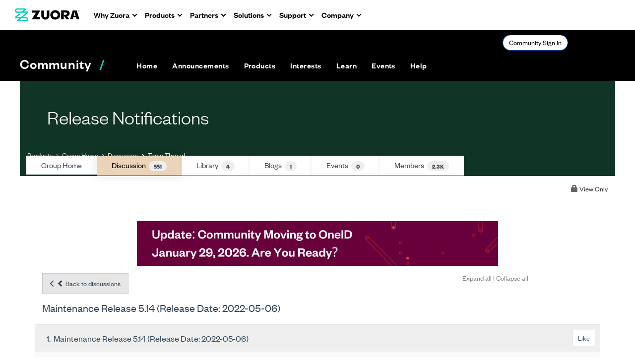

--- FILE ---
content_type: text/html; charset=utf-8
request_url: https://community.zuora.com/communities/community-home/digestviewer/viewthread?GroupId=487&MessageKey=62e7bf00-14ec-4fea-9dc6-f80c5e99a8cc&CommunityKey=f636065e-f534-4480-97df-2381079de0a3&ReturnUrl=%2Fcommunities%2Fcommunity-home%2Fdigestviewer%3FCommunityKey%3Df636065e-f534-4480-97df-2381079de0a3%26ReturnUrl%3D%252Fcommunities%252Fcommunity-home%252Fdigestviewer%253FReturnUrl%253D%25252Fcommunities%25252Fcommunity-home%25252Fdigestviewer%25253FCommunityKey%25253Dc91d3142-7e65-4715-9e11-7eb5c768c213%252526ReturnUrl%25253D%2525252Fcommunities%2525252Fcommunity-home%2525252Fdigestviewer%2525253FCommunityKey%2525253Dc91d3142-7e65-4715-9e11-7eb5c768c213%25252526ReturnUrl%2525253D%252525252Fcommunities%252525252Fcommunity-home%252525252Fdigestviewer%252525253FMessageKey%252525253D136c65a3-e3ef-4983-9e68-fedc75671fe0%2525252526CommunityKey%252525253Dc91d3142-7e65-4715-9e11-7eb5c768c213%2525252526ReturnUrl%252525253D%25252525252Fcommunities%25252525252Fcommunity-home%25252525252Fdigestviewer%25252525253Ftab%25252525253Ddigestviewer%252525252526CommunityKey%25252525253Dc91d3142-7e65-4715-9e11-7eb5c768c213
body_size: 157364
content:


<!DOCTYPE html>
<html lang="en">
<head id="Head1"><meta name="viewport" content="width=device-width, initial-scale=1.0" /><meta http-equiv="X-UA-Compatible" content="IE=edge" /><title>
	Maintenance Release 5.14 (Release Date: 2022-05-06) | Release Notifications
</title><meta name="KEYWORDS" content="EMAIL, DISCUSSION, LIST, EMAIL LIST, LISTSERV, LIST SERV, LIST SERVER, FORUM, THREADED DISCUSSION" /><meta name='audience' content='ALL' /><meta name='rating' content='General' /><meta name='distribution' content='Global, Worldwide' /><meta name='copyright' content='Higher Logic, LLC' /><meta name='content-language' content='EN' /><meta name='referrer' content='strict-origin-when-cross-origin' /><meta name="zd-site-verification" content="s6x2j2o28omp9kcur03he"><link rel='SHORTCUT ICON' href='//higherlogicdownload.s3.amazonaws.com/ZUORA/efc46aa9-1861-491e-8e27-f9ae9d3d67d1/UploadedImages/Zuora%20Logos/cropped-z-fav-icon-1-192x192.png' type='image/png' /><link href='https://d2x5ku95bkycr3.cloudfront.net/HigherLogic/Font-Awesome/7.1.0-pro/css/all.min.css' type='text/css' rel='stylesheet' /><link rel="stylesheet" href="https://cdnjs.cloudflare.com/ajax/libs/prism/1.24.1/themes/prism.min.css" integrity="sha512-tN7Ec6zAFaVSG3TpNAKtk4DOHNpSwKHxxrsiw4GHKESGPs5njn/0sMCUMl2svV4wo4BK/rCP7juYz+zx+l6oeQ==" crossorigin="anonymous" referrerpolicy="no-referrer" /><link href='https://d2x5ku95bkycr3.cloudfront.net/HigherLogic/bootstrap/3.4.1/css/bootstrap.min.css' rel='stylesheet' /><link type='text/css' rel='stylesheet' href='https://d3uf7shreuzboy.cloudfront.net/WebRoot/stable/Desktop/Bundles/Desktop_bundle.min.339fbc5a533c58b3fed8d31bf771f1b7fc5ebc6d.hash.css'/><link href='https://d2x5ku95bkycr3.cloudfront.net/HigherLogic/jquery/jquery-ui-1.13.3.min.css' type='text/css' rel='stylesheet' /><link type='text/css' rel='stylesheet' href='https://fonts.googleapis.com/css?family=Raleway:400,800,900&display=swap' /><link type='text/css' rel='stylesheet' href='https://fonts.googleapis.com/css?family=Roboto:400,500,700&display=swap' /><link type='text/css' rel='stylesheet' href='https://fonts.googleapis.com/css?family=Lato:200,300,400,700,700italic,900' /><link type='text/css' rel='stylesheet' href='https://fonts.googleapis.com/css?family=Muli:200,200i,300,300i,400,400i,600,600i,700,700i,800,800i,900,900i' /><link type='text/css' rel='stylesheet' href='https://fonts.googleapis.com/css?family=Open+Sans:400,600,700' /><link type='text/css' rel='stylesheet' href='https://fonts.googleapis.com/css?family=Montserrat:400,700' /><link type='text/css' rel='stylesheet' href='https://fonts.googleapis.com/css?family=Signika:300,400,600' /><link type='text/css' rel='stylesheet' href='https://higherlogiccloudfront.s3.amazonaws.com/HigherLogic/Font-Awesome/5.14.0-pro/css/fontawesome-all.css' /><link type='text/css' rel='stylesheet' href='https://cdn.jsdelivr.net/jquery.slick/1.6.0/slick-theme.css' /><link type='text/css' rel='stylesheet' href='https://cdn.jsdelivr.net/jquery.slick/1.6.0/slick.css' /><link href='https://d132x6oi8ychic.cloudfront.net/higherlogic/microsite/generatecss/c3c62e45-ee88-421e-9622-9a45c71574cc/c4c815e2-0c90-4440-b583-e2f8c2203d89/639039269996500000/34' type='text/css' rel='stylesheet' /><script type='text/javascript' src='https://d2x5ku95bkycr3.cloudfront.net/HigherLogic/JavaScript/promise-fetch-polyfill.js'></script><script type='text/javascript' src='https://d2x5ku95bkycr3.cloudfront.net/HigherLogic/JavaScript/systemjs/3.1.6/system.min.js'></script><script type='systemjs-importmap' src='/HigherLogic/JavaScript/importmapping-cdn.json?639044699382717795'></script><script type='text/javascript' src='https://d2x5ku95bkycr3.cloudfront.net/HigherLogic/jquery/jquery-3.7.1.min.js'></script><script src='https://d2x5ku95bkycr3.cloudfront.net/HigherLogic/jquery/jquery-migrate-3.5.2.min.js'></script><script type='text/javascript' src='https://d2x5ku95bkycr3.cloudfront.net/HigherLogic/jquery/jquery-ui-1.13.3.min.js'></script>
                <script>
                    window.i18nConfig = {
                        initialLanguage: 'en',
                        i18nPaths: {"i18n/js-en.json":"https://d3uf7shreuzboy.cloudfront.net/WebRoot/stable/i18n/js-en.8e6ae1fa.json","i18n/js-es.json":"https://d3uf7shreuzboy.cloudfront.net/WebRoot/stable/i18n/js-es.5d1b99dc.json","i18n/js-fr.json":"https://d3uf7shreuzboy.cloudfront.net/WebRoot/stable/i18n/js-fr.82c96ebd.json","i18n/react-en.json":"https://d3uf7shreuzboy.cloudfront.net/WebRoot/stable/i18n/react-en.e08fef57.json","i18n/react-es.json":"https://d3uf7shreuzboy.cloudfront.net/WebRoot/stable/i18n/react-es.3cde489d.json","i18n/react-fr.json":"https://d3uf7shreuzboy.cloudfront.net/WebRoot/stable/i18n/react-fr.3042e06c.json"}
                    };
                </script><script src='https://d3uf7shreuzboy.cloudfront.net/WebRoot/stable/i18n/index.4feee858.js'></script><script src='https://d2x5ku95bkycr3.cloudfront.net/HigherLogic/bootstrap/3.4.1/js/bootstrap.min.js'></script><script type='text/javascript'>var higherlogic_crestApi_origin = 'https://api.connectedcommunity.org'</script><script type='text/javascript' src='/HigherLogic/CORS/easyXDM/easyXDM.Min.js'></script><script src="https://cdnjs.cloudflare.com/ajax/libs/prism/1.24.1/prism.min.js" integrity="sha512-axJX7DJduStuBB8ePC8ryGzacZPr3rdLaIDZitiEgWWk2gsXxEFlm4UW0iNzj2h3wp5mOylgHAzBzM4nRSvTZA==" crossorigin="anonymous" referrerpolicy="no-referrer"></script><script src="https://cdnjs.cloudflare.com/ajax/libs/prism/1.24.1/plugins/autoloader/prism-autoloader.min.js" integrity="sha512-xCfKr8zIONbip3Q1XG/u5x40hoJ0/DtP1bxyMEi0GWzUFoUffE+Dfw1Br8j55RRt9qG7bGKsh+4tSb1CvFHPSA==" crossorigin="anonymous" referrerpolicy="no-referrer"></script><script type='text/javascript' src='https://d3uf7shreuzboy.cloudfront.net/WebRoot/stable/Desktop/Bundles/Desktop_bundle.min.e5bfc8151331c30e036d8a88d12ea5363c3e2a03.hash.js'></script><script type='text/javascript' src='https://use.fortawesome.com/d67f56a0.js'></script><script type='text/javascript' src='https://cdn.jsdelivr.net/jquery.slick/1.6.0/slick.min.js'></script><script type='text/javascript' src='https://higherlogicdownload.s3.amazonaws.com/Theme/CommunitySiteTheme1/CommunitySiteTheme1_638156997126644861.js'></script><script>window.CDN_PATH = 'https://d3uf7shreuzboy.cloudfront.net'</script><script>var filestackUrl = 'https://static.filestackapi.com/filestack-js/3.28.0/filestack.min.js'; var filestackUrlIE11 = 'https://d2x5ku95bkycr3.cloudfront.net/HigherLogic/JavaScript/filestack.ie11.min.js';</script><!-- Google Tag Manager --><script>(function(w,d,s,l,i){w[l]=w[l]||[];w[l].push({'gtm.start': new Date().getTime(),event:'gtm.js'});var f=d.getElementsByTagName(s)[0],j=d.createElement(s),dl=l!='dataLayer'?'&l='+l:'';j.async=true;j.src='//www.googletagmanager.com/gtm.js?id='+i+dl;f.parentNode.insertBefore(j,f);})(window,document,'script','dataLayer','GTM-WNGJ4WH');</script><!-- End Google Tag Manager --><!-- Google Tag Manager --><script>(function(w,d,s,l,i){w[l]=w[l]||[];w[l].push({'gtm.start': new Date().getTime(),event:'gtm.js'});var f=d.getElementsByTagName(s)[0],j=d.createElement(s),dl=l!='dataLayer'?'&l='+l:'';j.async=true;j.src='//www.googletagmanager.com/gtm.js?id='+i+dl;f.parentNode.insertBefore(j,f);})(window,document,'script','dataLayer','GTM-N33JK5MM');</script><!-- End Google Tag Manager --><meta name="description" content="Release 5.14 (Release Date: 2022-05-06)The 5.14 release includes the following enhancements: - Aligned with the recently released Prepaid with Drawdown Zuora B" /></head>
<body class="bodyBackground  viewthread interior  ">
	<!-- Google Tag Manager (noscript) --><noscript><iframe src="//www.googletagmanager.com/ns.html?id=GTM-WNGJ4WH" height="0" width="0" style="display:none;visibility:hidden"></iframe></noscript><!-- End Google Tag Manager (noscript) --><!-- Google Tag Manager (noscript) --><noscript><iframe src="//www.googletagmanager.com/ns.html?id=GTM-N33JK5MM" height="0" width="0" style="display:none;visibility:hidden"></iframe></noscript><!-- End Google Tag Manager (noscript) -->
	
    
    

	
	

	

	<div id="MPOuterMost" class="container full">
		<form method="post" action="./viewthread?GroupId=487&amp;MessageKey=62e7bf00-14ec-4fea-9dc6-f80c5e99a8cc&amp;CommunityKey=f636065e-f534-4480-97df-2381079de0a3&amp;ReturnUrl=%2fcommunities%2fcommunity-home%2fdigestviewer%3fCommunityKey%3df636065e-f534-4480-97df-2381079de0a3%26ReturnUrl%3d%252Fcommunities%252Fcommunity-home%252Fdigestviewer%253FReturnUrl%253D%25252Fcommunities%25252Fcommunity-home%25252Fdigestviewer%25253FCommunityKey%25253Dc91d3142-7e65-4715-9e11-7eb5c768c213%252526ReturnUrl%25253D%2525252Fcommunities%2525252Fcommunity-home%2525252Fdigestviewer%2525253FCommunityKey%2525253Dc91d3142-7e65-4715-9e11-7eb5c768c213%25252526ReturnUrl%2525253D%252525252Fcommunities%252525252Fcommunity-home%252525252Fdigestviewer%252525253FMessageKey%252525253D136c65a3-e3ef-4983-9e68-fedc75671fe0%2525252526CommunityKey%252525253Dc91d3142-7e65-4715-9e11-7eb5c768c213%2525252526ReturnUrl%252525253D%25252525252Fcommunities%25252525252Fcommunity-home%25252525252Fdigestviewer%25252525253Ftab%25252525253Ddigestviewer%252525252526CommunityKey%25252525253Dc91d3142-7e65-4715-9e11-7eb5c768c213" onsubmit="javascript:return WebForm_OnSubmit();" id="MasterPageForm" class="form">
<div class="aspNetHidden">
<input type="hidden" name="ScriptManager1_TSM" id="ScriptManager1_TSM" value="" />
<input type="hidden" name="StyleSheetManager1_TSSM" id="StyleSheetManager1_TSSM" value="" />
<input type="hidden" name="__EVENTTARGET" id="__EVENTTARGET" value="" />
<input type="hidden" name="__EVENTARGUMENT" id="__EVENTARGUMENT" value="" />
<input type="hidden" name="__VIEWSTATE" id="__VIEWSTATE" value="CfDJ8JEeYMBcyppAjyU+qyW/thRZWtV0pEA29aWhUCyf9pYaRcieEYxZfimAIYU842dnC7Ub+hZouJUqEurNZEoQHxmUXcyz/DBNHtGbd/DFiJD85kWct3tsiA6pE8wJQXaFBI1k0XxylS7QlRU4FdVGccWjUc6glaFFP4373XUUXHRIZlCWctQby6X7WTB3FGcovaoUzPLYD8xYska93TEwJlOypU2AKuVWBFSSCvesaEdJ+kA6M3uuELIaqI9nVqLsTJWGMRCvxT9QyQGx/CDcKbGjpWMTiUNi8T55UR0hHi3sI2Nm6iKRav6owhqwnvjiET0Bp49iMwvZmTFktXN5lV1AcDskAoOqcCxi6VvyJakFWnTK7q8I7g76BS+kGxcmhx0hfE6a66codYehozPk28s1wTP/s34xi7mCFnHC7VWUv7xpFu+CNFYvxw39eWuWY3/NuMdBnuKXpkeKb52q5xDOBO9+UnAvm0yAcD0GDsg/UH+vzLLXATZwRipyJnXagEyrDKhkk/Zm9w/DodlPQK/SJVmGWH9Da9BD4PP1wn5DV0IZ5XrnfPc4CpQR4UFqZp/74Zc+uoIzpUVKxjy9GF8lrMt84saDnpN8XVJfy40LESRS2DoYpLqjFYU/pmEWVSfevQs52N2cTC7cdrLV0j5u2ubZJ7xE+4/3NAgGWEFbXMIhxwK7imIddGwEuHCj5UDM099HvdEIH78k/SaCtDa4Fp7VNnvB4Ak/YRVFHqxfu4l+XDgGyp/8QGxVvarKgsAUKe86ctbYjssoWglHbpFstiypR2eMsImCVUIt8mWfYDM5g5kv8liNQKbBBC2OZN/7tqXM3EIkPZiqYn2ttMki+2S3hTvj2HcvY1jAAIIxJLDVtyP/JUpoIYLaEmD+Uk5H4adLWdVDBc/CHnQkpBYNzNDgZhk4RQXqpFJ5IIZP/WcQYswBnAfMoy+hHXcUlDtz1pEAMAC34owDqkFCusHrrWVbEpxr/Z2s6jVgKanau37bJLz+HY3llYsb6FojMYS+UnoGzTaiHk3OHVd0BH6fMG7aHSVTbKx10I//Y11xekocpWZ7LcYOfr6NBuIU9sBejasAIpl6S8TIR2nXgTDHzx+vD0F+IivQUJNhpuDqGGhiQFKnLTkIivDQS/VJZ3SHR3VpUBcSkbHMKkc0PUAF5yeBbEI1TZUnuMl4LN5j3gVdCEplAeG6GtsX/LqHfbn2Dq0ovDpUI3HdwtcyKsz2FwlPUL2/k10S0j+lPhU5Dap0Egi93qAEphywnuAQTzUYkuYTA7jT3BBPtCRPPrhqDpZOoafIgfwq1EhTDqCaPmQl8AKj7dKUGbpWGdrd/8dlmzIfarOKjhHrr94zfyCSpMfXwyrb+8ezMTMCToEDmQctvbmzs4L2SbFNhTdWicmKGHAjawgcNiRI6g4/F7Lu8XLzIyGS5KwxeT/bWjqyxwwtQdtdkDaCLeKdcNPpb2cClFFYSKrVOD2FjccY3P3e/pJ8GvMiMkXi+kFNzefhXPg53B4JRKGmNqXJAsb+MN5DqUUAVi0EIT71EndAo+9GhZqnAbfnaIvpdrHbKSAjSonjRp6VakCFOf8ialrvCAnzgwIjuHtki+xaEQlrIUdF8bzX5LZFLl4eRbIm6j/6JGVS5tQU4lF6kmzf2y1OBGzp67jOix2wujfS23tAqFij6KhASqFSwcpPrfpfyWRSWcPPQGZaUaMrRCiSVxci3pq8ooc44k1bcc9G8WvTFEy6vU0yZ3yV1LkUMdRoh/O5CjtFvQCLTsrJuXZ9eVXwKJ8sruXVsUHXiCiZcihrvxYdMT6H6ENGuI6+XyKp4Mqmtalck0XLMkRyeOe7YBKhTZcOqcEkzBEXfnZ9BdcuMZNc+skAMMhdgNyjf3EED4vi1KWMXdr3kNeedCV+Loieo81NgnysRAaiW+sg34Sk96dP6z//TFkWkWw7PQJZX706ta+fCskOLwAGTQTMXdygNMO6eAf4UwaorLr5FVDgtt/aRyjoRvmmDn8SXlJK85JSuawCTa7MLHhRFvZtm1eDRYKyW2IP+puZVgwQLbO+8B4Hjr8pWy/2ss/JyxWlE//bHFJrhE+j+Rlu4IszyX3gXLumFhccXpAxA1Bn2vwrueNgZWSXO0R6qw0pOltLeNOXDnSLhydQOGT0YpngCCgswEhmHlMwpIQnuj6+mnRQaJeRYcFXn/[base64]/vSQUMiYRgR/6WyWoCZe//LwiwP3JZiVLnMgHX+r2mA9NFLXnNVUXHR3vLtSpBEHXALepqjvI6vdmmWxU0MGqI3AQFoSIx69yIUtMkPbMYF4IZKKiueWDzt3yLnbR4V4eiFj/6R1UVgSRRgbkNHwHGt3iGAnYZodwpSKkp4WCG0J4/a9hrVvkZcdMKdNrb4dv1/[base64]/gSIxu6+BPfVIBdd38lDK55I5yoJ4Os14L0Y+UbLBtv2vZeRlzF8p15sBrK5HLczMeFIbxl9OxkD+pIVYAMHHasXf93V8yGaf28fIdlChy/Qox9ryMXOSRsU2UAE5pDMvAGig/ov7lYJ5Dr6vDsJ5Qb1eebN3HFGww2q5pjqxS+eV2KAwQuAempSzQCMRY8ug600iX+n+0KQN2RB/TCbQGsgt+wfJieRu4wFGSg0xkV3dpdR++V4WrVjpG7JgSRC5y0c/B+aJWcJVQvOm6wTAOjTClYXNtc83pwtSjVI8eWVf2iDzIEnq8c6uBfjwLb6f+Gsb7vcW/eIn7WF7Fqstl8hAFdFJ4y08rZbzcAEC/TiHxCyv02xHt3/F0qf3q33AI1LF4V+BcL6Q2dai8ztpINS/z1TwZj8jT5mE4toZ3dWkuIDmFJDqAoKMXD0+CYmfE6kvQ0Y3c4lRPOuW9HCEpPpDqPqCDxZogkEkm+UddlJdaJGljYaMbMC4Mo1dkd6YFCm+zkYsPdZ3+9tbaStn8vHuSzrNj7/Lh1zdggZhisTjqSDe9OcuGCmtrqj2oNchiVfSt0JNYkVR1RVIWtJ2X6awh6CE0UaGCaPB6acob17ASPE6dGwctBwCAEco/LSVIHS2tljRQZADvG0GlYkgMBp9PjAoDZYMcozMtz/VkFd7wjcWavYZAL8y5IisvoTe/iy5qZTFl9007EMrcW5RYkPFIKuZrLlJtpLQrEeuHhfYyGf7QpVeDv7dVvs9Us8AdzfMaecR7r40dRQ23ZtDShfj0TRvAmMXrHnqW6ScgeWG/DwpctT0hGj0noFG320M4ZkfEXgAoIPyNiDPbmy8MNUQ3w7PgssMJg9X9nD9M/KCFvqg1rZAFUrL0mpUViUVzce3YwtZCUkBgwRGmKdNUZgPJ91W/eMjqhsVzK8xZH6rwFLnJE07jok5UU3KucMLCAYXIMhNr51n3G/YHTuwWGuDwcFK/PkOtd67hc7SyAN/LFxxZAWGeD5PWVjaeXhcUvSHmxfyKPypAwPH8rlcPasfCz0j/Fr/Hxn1PvN3AsRAVGle94vC2LCdtRbx3MUdgbXsEJFYiNCXzmRY6gsm1D1Nihejc8EAEm97mKyn82yrINqWBzGPSrU8p/go2g6ngvOEx9on3Jk8PSrqnsy6THjx7P6wDgxs/kUvA6GOmvvsCEA2m3oabHTFmQF7sdnSsoDr+zaonjjQnu3hi7Ig8oIz4izDkVHACi5m4YaxAv+XEQxYSfNqYtdWooYhKU1whYBp5mvT1/p1UktWd2wLCEAUWcgCMN1MYh7vLXp1Ke1EdkXbwa9Er/kPHhzPpYaZmijmUHqBes6XMEo0WH2sCi+uzCEhy//QrrXD2Kw86AVMxnh0tksbhuBOggYXHrQIw5frAvpnfrQklPmn81Xr7HmqJgF1w3scvRk1bof4+pH0hBGK6Oja6DpX+mkn0AuHGrSoQz4mjufyeIgPne74lLxxNbGVB46ItCo0woVnyUK3Cv5gRaXxM9FXffOq8pQ1PAR8q1PRWRRe+HiWKzQbgaqSYmhQeu5tPA9tG8/uZ1CrWlO74foMU+GP+62sAgfD7RvMA7M8iVgd5QB3FsR9k2spX25sV93mQ/SftTrgNeGxDui2gsiTKt6nsVpaw61ch8rUjAMsd0DztO0Xtfv7tMG95pMfPMyIUA1C8K4b7N3UIltA+guy2YteCwMcH1VqG9ArUo/+r3Hxxk5TFmw3Fl29RJtL66BVfnor6LF0zY15VBfH8XpnZbXaRcB5vboZOEsvvp1He0SUOZ2WKVZuHiwvpKcgmPvKwH8wuxUlg8sHCkStKxR9gMm2ssmA/jfyn7BFipWjOR6n7pAh2o0jXmcy8evBADNFDg/zOYuoBg3UnlOhXrUkowm1Y87vMyPN1GXcNwzHlOysX+60E7YV4VaJKrTwjhpgvaydOvW8vnmCFFjeOVCl8s5X3gPhyGxs6K5pB0dg/c8UuiHcYShGsmuNWeRORbeoESwZ0aSQh5Nmu3PUqNVhlOe/us7UtETeL1u8TViVmA4E4EhwaW5wicaALWo4TPKVAKE13403ZcnUzrYi6/QJMCRIXyxdh1KR6eqq8jVQIn7XPvWW1iHHWg+5V/cqbHcNdWH7XoCDmE7pQygpSkD2ZVzhydHUEMC7CQK0n/I5mNMTmSrky+ECi0OipcCvj0NBKqjRZnosdNJ6iQRtcpOHY7hfiTEnxeZxtAEMR+vXwkjm1vx89yDgm8U+NTsiVgb6ifaCUIq4EJ/PoVZ1WMN+7/tiMLIzcb5dWtNTpwc9I0BvEJVqiZ5oLyYbxAnJA5c1LrmzGfOuVsEBdmLSCB1lU6mR0gRPO5EIfTeVWHfhEEbQy7AQWR0p+qWHcKzOfDye4TWUREtpFUZt25VRQe+RuIX5iudhYwm9Q2vOfmicNVUBRbS/tgfMw6vR9jEScCfFnj2lBklj99sc61fLHv3oZcu2Kd2R3fdlekR/KpFXhH1s9/TR3S6t4/[base64]/6Vj227N0CBGc8Mfq1AYaQGF/bG+MKYsQgqr0Lpgl8Bc79Jy0DNr/W/hy1X2618ubiP3gu8+G9WFLd0aDTUTXOUS/fhycHhXFfzt6LEy9fB58htZc+dhoIYxPS0ZkvkWMnjQcaUK11gFnFTo5AGiUlId9qqhkjOJwbEG+u2NmsZijq6Xgxu+Li3wYOVH/ptEnQdIXKBh4NiHCt/CJOf0zVx+rdPP+RW4p7kU7d2asD8uW5T2pZ+OXg4h1LL7vNNV+fhsDYjMnNAIA9dOgHEKq8XC4IIdYjCDK+8xZcQtah6lT/[base64]/MS5uIMmdYBB0BmA3mMfsquGyRCFd6heP0tBiVHIvlmI38obdLz/ULwIGq/T/jllrDuUrtiEt58U0mKArU9+ElRhHSqIlaTUnEXgGF3KgKsFQDberr62q2KA+ho+OtylCbckQI4Tt9nwq5vCJ7MiVBKvJjW88aa46qesEfR35uG/h6N/40NQDhpuHpuuw66Pgu6mtJ550cGczOQiJshqVMERhPKJejC/dFGVFCiZ32dRFsWTLbUFObCHj77pxPvUODt1NCP2QpB2URe39mAUTfv5q4JvMyMd7RliH3UyeZPAgYnlrn239yjdYZjYgybo47M8Pzvi5smj1U5tAcyTWe03+iDSHqu/G4Kwycuo+9i2zZ3A6XHHbzzZ4E1K6m+oMZ8dT2PiNudGvgqBPoHESEb1SPQelX6n7tsSUQ9byvuK6/HgKX3eWM1sY46BosDXhxVeBHsTzdTEy3zQxYjLZ/ZnvziUSdKCVZ1tXPGa560hUT+6jiqoRAIzOfHfyGNJwNsHzDstwesEhqJrf9S1Xgd9qLbEFADoERYNpkwcDgje+92+B93p0j1LlOFTcmw2m5jL1NXJiuxHq7W2og+0H51P9/HY8Qm836uuuvY+8a4Q+9HzULxjNSGuJstJCYo1QqHtbEGJgghKHF7zGvUvMRb7IIoppmhrOj0KOcaU6UsT3Qo7l684wdscRoO1RQ+vKQwXB0PpQocF43cm9M1jGHZ2NW9KysdzptdE/kvU4Ft9WGL78ooxoBSXcnMHbcOFiK/OQg5pHVvTi2X6cqgDSkpAlXwbYQ4nXTkMILKrr5QZP6kemIT7ro3kvXVG2on4A9a1RTgX+2pXgFIJWl5/ZOKJ23aIx+tyv9cQji/5qH1buZeanXmTcedeJPdn0ssSHDuHDn8C2LBDjobVB53Fq4JCV2eHtJcwm0gbYJJZzemYF59U9PEdDBRYUi6UHI9YIFY7jXH58vFRt2lKCR07ysYX/9v1sv/vvuPGz4dv3nc1l/OvFodzddVE9ibx0BGLza29zCuYR52A0miYWqa46XKWdPq1iWocz5JJYxogknW7W0LmsxZBPKDoiEjyFxALNgTTLYu6CD5mYCcThWdlDlw2pdIqftEmT7Igndl5FGT+yYT+WVIazTjG9YvNxulpibG7ho9EHFkpmwgSjIpdZftcbDkMBKet/ii/zgpudtltItLZFSf+8/j7lKOayHf4sEFIeSBZDobPaXtyuAKGEl4Qj/BPc52jOilSlE/vYfCwzyDUVrn0F9C77KRHr0Nw1u3emmHJoF817t/spteOX87iG66fn5UBdJzeaVTgXz7q31o5woEk0CaDbYqMHDvALqqqkzYQrITZs9dR/i1FQoR2TCI+KTFpsItLwy1zoa/WgbZDlNEVZZ4DxpXYGDaqF6nGPNB24buyBG6xxPxAxuLTcimu/E9Lvk2nwsSkV2dJ5wfGzJu+9UWPi+MTTq09J0z8hb1nB49S7gYsyhhKsGBp3ScLFL6hbfysdPLPsKDWvIFPrpNztBRwFADtaUqgIFxKf55b2ahuFfDS/NuEihF6KZnDNHPUyjeq3Of+MlaqPNwP32fAyxeilvJ39xSurYiAXA9FZ6CYC2AfFu53biAHCLEyVJt3IkC39+oT5p/5+TmdaOnvgRPpBJzbAexnScBoTU/lz5GQrGYUq4f5iGpU2G3YV7JG/gMqCaDGB1CzzPg+DSHU45/kDEMimAQtPWhyyzpLWS5nUE7DkJY+DI690vy8htqOGFp6+6C/WKB6O5wLmKBAfTGUiGIWekKteJLxjzBj/FC8kcXRpfRGx46+kadP5QZ74kf5z5S1el9kF/dTgoXIA3LHlyt1tNQZwCsYRPTFg7f/arBvug0r/kPiPcq6kWaMMWFIUX8ymudlFaoUoogPq7hhgzaKWkibO0SrzDjEeMW1AKbO6La8kyFHquz8kl/+oJCVL930NosnDNHAGd73+d8J+Qz5KXgBxpoXsekPQKrSfb9NYkmPItGd/zSqI/5cDdxXfjN8P6G+NKywuK4EkHWIO0tjxyCZ50Rn+L4stDHokjZhgTHYEdT8OgKkTJSqPgFBzWnK0d8+jj8SeNg7567iBpXPwrOMi0LKVCIfpIBc10EfrSWsflBJR81SZvEOr6vA4SI6LrbY9iduUCr2Lv5NTjstNMf2YICF4kBZVYGCisKUhp/[base64]/DieatYovDHmfKHmdoZyjSGVOOcG8q9YlsNaj9pyNd0oIA6i7kqWP6s1raM5NO/[base64]/CpPWpjduSKLKiUndqL4e5AylS37uKm4ZM/NuUk73gm0EpZL65KN16hrxJ80KnhtpmNYlai+cz2S3XjUUZrApXf9hMYv8ZGq62vCP891+G4j1hRfnmBVIWgrHew1WMhJH/l1NTDM1woTcyJBrF19LgF1QCAsoZILzNIDvxJUUMg9KBBqcT3i9YMog6wU1xHhiuj9Qx26DbdGsyp2LpOJMUVk+hx+bUzIs8kZkqkNfj7yG79oEmHpxQn7yj/KbbIP82l9A+76ZOijpDBg4o+NHO2YL6vffa0ku1o7K1J1Kv05kg3pxYpYdbKcFJh+QnnN99Kat7J2RBP9KEEJVmsbbzH3lQT4xTX1zgb7Z4EWDEDSm3U4h4+CDZ2rFwLs2VskO0VNJxdnaHJKHbdyGPBrq7kA4lYOtkCPLPnhM1/Ttj9XyxvomAY/jkAi8hYCaaz5RQUjxFIkf6F42I3xQn6EDJHPeTPKxPlfvoAbwA4HvOQspFWVpEAXAGja7dcsY+SOezVTQlBuI34UsC6zIV8RkqIFv4twap3jonN/WmBuFWowPSsHfK9rKbaha2WL3qjjnguvPY3Z68SWgA3+1rQ3QyujDJzxh/86gBiaulElWkb4KyUClZSCCO5tn/3YfxtACs79Uv1TXNd9MFwbkAQKjgx8pNru3rr5b0LGNAz18CR3kje56bU+eF8imk5AF0ZVYTPHUqhnDqgUExp/2rzdt/BkKqcbtPllt47GWgBC1D7dqk3gHlo+pSmYkvLp5g5K87kHGxted/EF9F7PxHZgQJjiPMpAP/0GqO9j1Gh5tp6eYpT4I2H4CEkXBjBulqdKjJn2nG33Drz4XRVU+a47i2QrVi3R1Tfuc66FnK7JCRL2ytBnIul5zRyTCqat7OQ31QnGQkq2CwC444vfJageVlLkWlobgaxPKIcNULMxd4s5eAmU74PhNPh68qW/8kTeuFtQJrYhWJpbgO+JfEfc/vddAXOM/1g2HXFoRv5qNc4mVh0d2TLAr2OQ6zs7wmLTHz/YfBK8hIQ4Zp3MDM1oBjTahiiQwv8FhkxQ+MC9JGYzs+7N68hN37+/9eM004BTJ4JHixXKcSO6eDhD0Qd60y/SG3qAPtdqXAh86fu7KctlM2xkb0tVX1rJ9pvQ97BJZORO4ckfcfb5fRYGqoMafw17KNCLxoLfrx6weSRHpBPQF1krUN8kI6Pf+qkbY2f+zP4q2DZgQp7ukWiKKStc8pxHk1K1x6BWKd2qQAmxCxvZVgcN/QG4kcOeeZ+ShSXlMgdwmAgm48xlyqIiTWlAohfp9dR3P//8CetVVSpT+6FU9kiCgQQiqeUsRVWEc3Cg/gq1OGEVJaAV+s1Y+TwhRPn1hHXSL96vW8l36guUYzgfvcu1V5k/V0vXUqpr297+U+NO361r2TR3EQtB1/LeYH7rJ1DpyojCh07Ir0Kaq/iMUjP6r1DR42l0RGOuPU8v1T1P2mRAZJ28Vuy59yejmFFfdCA5dOFwGRD46VtqVqgqKOPyevnGdj1TGDSIBpmZo2cqH393DHTljOOS/ataIOFQApPGulJsJh7xwGF9GbsjGZyutz/rUC2/8Zmxw6pCdiS1TkOc8RA7KTAod/k2XugS18kKvFnuVU4oeBBRTzBGE0tBazsbZfOZQl1c+XgFrNnW04WQL92fqTyPqKTE6Ku6LFuUsGu1T85gvLpaD5tCPtDhE2BqRxkbN619Dwo3jT/KRZJIxJxCP/j8DCdWBSLNW8LpsPZWbBZyWI47JBjdgu7WXcluYS1Qr7rXD15HprY9wp/WWIjIJYLS4rvMaiCaqY8FPNGhPpjqwg5CVgLBufxdZ/Y7OFkzTI0DI43VvPrfUSK2uvUzTHS9DnaGjxNAsg0O3eTZmC2JMVZmQvtlcD7tHQRJDal6WtHO6T+qHldNqt4ET50SSJ3ly1tam9KaXjdFUzqwXzzZlWO/iAKg7FUBCIO0ce3Qy/hJTcxf5UZf1TyGnChMlT67HL3H9GnvRsZ4pzBhhJYgPh3mmwu76ccu2iw8c5/vWPuo0y/fILy1FLPwEJwMLQ55TA8Bc2opklwfM6cPlHcI5Tj0nyHFRgP1eQHoof897AGXrvJzeKV5pjdt+ALjozaGwvVqWSmK6C+7SZq12XfbxKF2ixo7ro23qQKUwjNtUu3gR83BA1G0M3g/igP3JWZMdpvjAbjXSbLaWzINXE/HZTIuVL58hw1UTGGJm7wGI84N9o1MAsE4Q7M52JGIwEsrVsaIMEBd8CxVIoz8F47bMopCJ3aORBiQLVIjCK8AGGSGPWSSq72KpP+UreUJalOIRZ6YXvChwpQHnPURn7ft2r8O69hPOXsvKwhrFP2i/UObyzHQmrkVunaEiGmFKM+y+dR4R+1CK2xJMROWNbTf+YzNe/g0UWghQ4QZ6qh0lELvhDEPxYLw/[base64]/O9N+BH7pdwwVRjD3ZO+VsCX4NO8mu+pjvy33mN/m8vOSXo3B3hiLOBUAIBxdx6+EV6uMNselt9lg6ZHUr4yduN7vPhzDWzUh7J+47kxAQsgFCk1YPVBg7LALdf28tgVCNCkeeIE1etR+wMCxwGKBIco29YZVqpGpvNAFqfRGcOcIwZ71R4kCqgUxWtv+Z5hd4WWCeljX9hY7NDI9wqg/qhXmCizjE9We2eORIWzu/6utzZxLZ3W8zlhP58zehaOxhmUH4GjxNqRy60LDud3EwoZe598xHsMT6yE8PvDtZdlW+VkBZ/gvKb2R+HLjbFkgfbJl/vUaJIwutEk+s0/5Q1MMJbeVdcCN+QyMG8l07ehjDBhST5y6Mt5Csm90zXW1QV0P/kGSdR41aTJIofm8oURtOcdeoTca8fALBCRL2AbXPxrLlisYSSqFfVscJlf512DckknJe6LKvpcSV2R7/lCvs9wBkb5mlyrBITMCxF9eYZtN6KvOL3xwqpUbXXKH4qxwB4FF/x+31zjAL5VH2I1xXPMyCBL4WhNxd9yW4E41vupSXGJUStncqVplPEVTDOVXm239PmJuOFkCiOWI4NUKJ7HM3flkTvvVUZ48UubTQG96RMXov5Cz780T/OxvyO6/viQiu4j7zjwUXOm6Jvh17YtrDfftbCmdQLRBRLVrVBlrq0EfKknaXZub4IdOOmDpV7CVo//Qi9l9jJjeAUM7B9OZQRZJdjqhZq4evBJcTvof1RCeNZd9WJFeNjL3zw+hdc9ESrY3mZncIp16qyUP5tVssyz56bE1DIyhF5kE9MOMctpdOJD3DUBkGGMZYg2QXYk6YQnDheCsBZjXiHcZnkcumoQguZPugR/Wr8YSnnmHoAuC9yk3KETukV5Du8+wCa5TRYkduq1WgVZ4FE5Qrul+dHOoQNT3I7uyu9Tb19o/dPWWmSrdNe1rglKk4R/gYxaib1oMaGADcYRifMhP2USz7aEL4QA7XzMSDuwDJqRDCxsoxFdubvuaz5qL/heta/kpM7CUBDrEURHB96tihLOHr/UL+AAnic4lycuQanfEJ6unYm7w0klnLeD7FAexzA9MVJJBh/kntpuRnNmmtOibB3hhYNxkRi9H2W6ipn4hDncFso6xIKopCaPcEvx6oIriRmzSeZwJmnuD4JX0uA51iI3pn7KaJJT7TEg0FoLZ9rukzwAmoTTlgtqvmezfzJhnmfvP1LQPAoi/9eXkxXCpsduMJcngeId1q0dFQL4a6YNcMmfbxXpW/vl11AfOz3q9c6Eie95RZfup0fO0UzU1Vd4IPoQFD4jOojJbAo1uCe8u+ASNeMDzhLGs8xBE2DkujIiSaSONwVdTI7cfi6k/4XVQ9ezoLcqFsXj6J9NcRKJ0JXjIWBaTlYn/9AwcjQFGAqzpGQ3ifJfKPM4QnJCbXwCJAfLQm/6NNQuDPjYqaFUSSr2OBZbToQpdqiz6uPaoTJ0sv2oDFFNi57sRzfsZQEhLy8D+KsrPmTdERIUrep8/+ICk4HJ1Vz6JRM97fP7URAPRin2aiaHebs56FaPAQ/Gh4F/bH2YgNFb3cV7/QN3P8HX6/pHQAGwZaVRTPFNUaoKTOUjz+uFHqOekvxotp1P0RuMHszkxSqymWGGLx2/vYY0ugr9lleM4C3o1RBRbDTgv50u1oNM6u31zgJWkgRNqOK7fqAXVYKWRQKQ64DvBRNoC+JLOijFeDI1WMjOUpWpiCRfW6UT41IoLibPvVl+rl7tuy9w274+hHd7RCxubOsjQQLq/bv5iXIYPewID0k1Ky22E4IaK8bCk4EpEkwovL1GvDWS+DSfVCrZ+Q5dj+72O29gtjcTJDqyyzrKi+5Cr59TIq+DAEM4Cr/IYu+dNaloOpCRBP7I/j8TpHvHqasIs3YgJp0Q1GC4sPAOOrE7IXMLfyPLSjvwT/mInznRaDVGDgDubwBMnsqWSnTJQSSQlBPxDyhz9iOD9WpLR6jGNrkTlLExMNxqU0cj8T/RrbFV6WjIUujWGZ/lSvTAloqH9opi6qvzhkow2+MOuSOc7oFg+vylpp16r2nb9MhDQmzh1jErvNHtwwgrXM9OiG5LFiEOu1pwY0Aao1xy/Rog+Hl+TpPUEC7wjahi6zSVtIwDkCKAEXc8R4sELZieaNSdIA1eXc6IDvakrAlPdL0To+3Zzer/nt8kHK04Vfgg1bBUGvSMf0ia3rk4+ehYZYg1s0f4+CmkhY0JcqcVP5k7hh2He/AihS0LVp0wrFep+xFzzq6Zw2n5qBIC9QGy0E1IgcaeZcg0Kn9F1vK5ZLTkoc/a/kdPKiwVxbOrqaR/DZMAgcPj8PIKGN3wIUUA30VU0miRKN/6kEaFTLUP2H8VFWcH8s8h/cRBtQHhxEebEfsYXw435Cdu/sqRki9GSGzOy9aBfO2WjS4V1RHTa4lpnUF5X62qd5/+U2zg+MY5UdfTTs8EA0TV/le7E4sZxJlnYP8pVm4qgGGgXngJAshvVDwebL8GnhMMH6mNXy67cvV47B5uvZYVwi9p66nm4+G/W1WGeV8wxvzPF9TtWZZwgPcsN6ZDjtjTbx/[base64]//t83srj4k9T7wGOeUkILDTrTQs0FkduYh8LmkL3LUzmERN9sioO/hEuCQIC0qR0Gyq6CfdutSI5ZlICxLKIV03Hye/LpZcj5rOir0OMlT4pq/dZfcNnNcjv4DLZzM7+VAedgmSnzJU7YhI4lESZn5UpLbBgq5ods8AJCf6SbCUZi7zwJ5BjEI2ltlT4vr++mF2TDScW8wwu/iWyWWSLi7d0u5i5JlEpJIFebFddke1hsNgx74tJ67AlENYy96IM74rLpRJOOXBpJmcAjcPZ844EHwSoqRWoXN+MqmP+5jEV3A98Bzv55dg849OOE49/JYL2jNlVhSFDBGi/xvM0r6X/JTpFujZX38/X6mhcd94pongA33mwuSdQ/xte1RIx+hbgLT8aOPt92WHZ3UIyxGWUW0MAA0krn5AcP2eIOVFamUncQFcdVAR0Sb9fmzmp2iTPXISU0hXUFqOLCAZ6X0zTkSqzl8DlFlrTQjbLRN6WuOr1arvtDPyC4q9DXUmvWQhNSRtwpDeh6ay9vLhtf36IpzCQqADPuJx0JjCt6wbZq1flNLhEiuqTk1J0Gm/Pm0LmSOc0+z9mJBSNe8MmZqpeuE8dS10C6ZUV+HJqEI3keoAr0NmzTHNf6HEqWZhThcxuuO3QMaG0cPxFM/7xJToncFQqpE07rYRHrQyielqkuZQEiCne+mGBfqt4Ddd52tCUETueMEP/p89B9sjJALO9lXgrKbey/XUaUAmpSImnNUOToJvgGPyNL+TYeQuwaJnuuxkkBMy52YFybAehRlFKc+8t9FrWzqP1mxBX1SZunzwcdJSBDf1ZF6zUoNH3xHTIZHoKm/P4L0hjb0LK9ctaiThasFtPC2BFC57FkFgSKUWW7An02fbtM4b6IryWExnEr9Sc919Y5uUwOyihr2Xl5NWttr8xa0P/Os4liEyK1oV+1gPyi5cKuVMqLGra3kdrqpfLgmLeEgZ+nlmi3Vvy/ZaspazjMFxEWENATqmEQ13p2Vb1PG2ChWRGRXCHli2yhCCAvk6qs8GzSQZiuh+NBdwMoQyJKI+TvvFGbcO+iJ1HpozrHzeaF8rHXE0wCsx8suowyPZzW4AsnR/eM/4E6r7hQ4E53VVqFdCgcpkuvIbxq4uAXWbpLhAtVBmEbc1Xa6i5fc3hHESpwVzhpHL+JleWemCx0yqh6y2lm9BWQfeH61yPL1MBuIAtC1UEb1lvikJ3FRRWgc44OowNmgpHNcW4WXn9f4mWCEXidKNNe9TJJHTD/M2AuXHloxVF5WahISa3fOO8AMFgp6R19jnXysClR85NuqM2SGm88OUVXqTz8ZIAwJ6rzW4Ho+b8XeY+53+7AeHtGBqkTalIZdSSGMFA3unr/LLGciHrnLOStOL+1WOAtzu5ZLdJ002BfNgJ3IAsIEoXQOqacW+1rVY71FllsAJKLEIdnIRIJU6zBmT1+BrihIGPbo3Gd7z3fQdfJV1qPnX31ogqm9U9hiwdNYidpTGrQECbK87gOQAcQcPFZIUvPr1uPP/[base64]/mlW0YGA3aAto3FHX3tp+hfsJG6AVSNbfOHteGPAyjydgeMQHApWzzLOfbLQ4/BugNzx/4vn1jUuc2cSPocGwnm6qotb7qRg1zVoLelMMi5v9HO3EPQM/jRrjpXPPDAeby3ira9IeDk+pljn6v+t3F/kSx9Zlw24MpPHy8boYB6ukq8Q2nUQu/f4AHZzeJJXZ4dgDXJTRrngkv5gMT1TdZZWxEsab89mDV73wOYaHEE0dX/EgpxYtcbcAW9u0XFIfe/wDiEBkZrx1Hb2QNiR6V1GhVokUFiw9IlUqcV0eYu/ax63XrLTmniq9x8r7kCp/ndizvABq1fNj7O7L2F0xph/PHq8GQTth4JQgQKA9G+5u+cJgz7mWoVk9rM+nB0DW9nQhdox/edS6ttK3RfuJENys4RSnC4fGG1J1XbTAugcRK3+UP/JmM7IHFyRh6ypL6y8ZM7nPsmnvnO4Ll9/aAeEEQFFeyFjp3PfTAFk2cpbaWkbxlzDUJGYCgNgMFIYAimxeGtAFamY4yA03sTiVFWlrAS3IxjAhrFpRajvb/nEQeBgBgmKrcpr4SZUjXio/fOU6QviVpwHDgIO3mP1NDDACyli1yoeutL/t3mTe6Dbltc2lExnygNbxunsA+C69OwKR1wPSd/6d3g/bkAKQGEObcvu5mUceQ8m8rSvIq9qsoFIzhusgvUXPDjI2b+iNwmXraE9HWapAUGlqBDQK4/yQWPybotKZcdOjm2fALMOHLi13F0CO7JqDkRn32d73lpClw3/GNayvzjwXQTE99nm6kNIb9AhGxch30qFqLjNpf7Yx8asqPIQV9z1i/wEJkJgkDJUz+qnVF202F01e/Sf7eWT7R1LX6cEgifUFOHM8870MAEPTJFTzous7bF+PaEmxBsSyD+CMowrM/df9ZERDwVx0Z6IoRoHW1E0YCfe/Eov/uv6ggrvpuUu8h9eqoeT3QYra8EHUSLkyREc75D8bYnNigBZa75GVa1/USRrOA9E3aoKx1pDO/zgXk1m4P7REQ7cfquIhLNLM8o9Zakogi9LevAh3bxEi16NVC1r7JakopG62jVgIx6njLvlGU5wNSKjadGDF/ExZcYEYo8/bdSPBusEFwYsuibWjjh7uJrySHOv8BUdFyNYu4Wapx8A++JoGzszRA6vNw+YB3yzo0o8x01tabiSkRbYP8BS84EsCpM6MJ+q+y/4e0Qc8VYjKuqgEEhZqmpxlCduhEmkKyhbl6sK5xGxtCXT04+KqaK7JREFgVmLF8o5R1qAHZMQLtzZt/G3OezW8ERVFnN9r2OfnL/0eBn6wukECcCyHjI/DYAMQjTkXuYdz01vd0CTJsh3UKvTnjLhyv2E9zpBSnmfKaIKqnYA/KwI+t/AoPz2d4W+50D5pcxgwNpUEqERjpIciCxu/NdvJoJ5T1KaPvW7Q0Ef5hmkGRUN56SBPstIC28khdV44YMKcY8EvEAX/eKfyXD4RoRWY+FWsTZuRzl4TPjb/iTySrA8WM0yncpbtD2w2z9UXnbHBJhLSKfhboljkAZ558HwBHNKrMRsX4ZaPqfo30Z1RWyBb4wgLZ4cdzm2F7zqTqkkw1ziXSuRERQ2FS/27AXrhWlDJ9PisnmipOTm6ExdZy1qX7qBj0m/uVDuVmK7JYAf4m563Xjqbu5X04gJk7+CBaejSzOJp65pNyoxO3SIOl9lBI4vwDsqe01vioWpKZnSlYhMbZnQbfa2edLdoEaaVljF9zKrifJujjpLXJx5xasUyzhiERywDQerYVvLnH6/FBZG+aB+SWfbCyQepOUqe5Mt/[base64]/[base64]//kU3QkpBCijtqNuUV7+uY6E3L3oWVQcagG9faS0xJg/Ftw9uLASsazGxAH/HJtSwDbiLX8iRX2jpSpjQtjpw2yempI82UibrmnGzRyDk7QvZv+wc1gJePdZNMYIbtiUfbn2USJbsUKMw+wvaS+xPoq3izU30CMj2eVBAljkLps4m4hVkZdmb0ZsnonbACW56py0320UdNas7YJhamf8wj9YLaX/3azeercYNc9bbmFHz9u9iZ0LXTBfdHUmeHwL1S6tlPQISA91JiNsjAvqmhTmtHhJDGUTjko+DQZhjjjvyWFeazfAkpUZplWiuU5RmXhjkboIUDn7guNqAieG0GwF5FhJ35BTQrOTZHMD+Xlh0XPT0nrl2lUqm/tIV/Pw5yP0lgPZAYYhmvfJ7RTYQ3morl8TmlkjaEELZs7E1+Fjs0sKitqnmoYLN4tgFfmMptChmFz5l8mSayBm0uBM2ntq/wQonJ55dj320JDvV1iXnYelh9oONmGrrJOeGWOQhgt4SmM/Pa9seyWYnBIXt5jLMsToh2D9dHeWD0VZ8ZtbILldASH1lqzpXdD2Kgt3b/iDUDiPpvGr5FQMxS6Iag7/HY73xVBKBoMtCWgWCbuZX/nk7syo9ns/FmUiesK1lEjFl2K9SXVIQ78Ey+j+CAMTg8zLbbbxZ3byq35UzGnPcAVwz0VGhyMhnj/ZMDOCTPliIb/R9YjO9K6NUbq3BULP3tj2QA6uBs6hPHAj+BZ685XMzSYx6muW17ccY1HLdvDWRc3FbDUTScCZwcQIpk6n9wX0MJmuRa3vWQry3XoR/+xWkXqm3LmIIRi43gJX0TSKhjxCD0k4UWWzYouyLvMhtqTaD6U+5Yv1aB1cF3KKCLCw+JvBn7k8emg6dLYvwKQ5GCXZiKnBWCiIe4cITeeZLUTuRvhefq0+aIicGVydEhRr/CX+7QhIYLIUIhm1GMfZvg1sAGuGTs3rhW5DapEVFkaItYJys9HJsBnn2cpTXF+HcHJW5eixCTsU/aswi3autGrlNUXFU25nNA+B6XXBPRuy7wDEuDUWcktHuVP/T4OdmvjEEd76e/kjSEYBFkOzzRL5e8IOPqd5p9d/1m6UVgxKrS8JZom6EZxDgNIejNELzrYOQwa0othxXRJOWww/3tx6ZoUTBq1h6VxrmPgO/pt0P/vg2AD2Gz7Uf7Z/8kABOPyo7Iqd9vCw/BT0TK/4ibXEjJQ2k8hwLB61sMlHZALqrgBc/[base64]/nsjQv5L6/D6S1LCG2Et/N/iR11Q1mX5MHj4WiFsJlRIPKvg1W9VU4wxixywwImLnfbfyoX2X/yj254sB+6Q8ErzzxRYyt4qmx/zxf0Gmzm+67dS79J/MoLE0qfUaTcGGE+aCEICBomZi188dcqfOWN0tyYxSLGGzloEv6jMJLQQ2rKBegArvhIq2zJZdL3mOtwhZcprzJYqyG0eRTR4ubN3ffPgoaCo0/[base64]/io0MQ0HRYwClYi9CPCxxknVvJr1UC3+0GyNW4pkwMwJJje2qXfJW0OS5JwB1H9dn+B/tBVPB4uzct6jYcOPGIOWotGDTNR+GKAKbUe7NGcodXGMSXSrCc67wlyjX9WG42+jXSPSnJBlm9bBNtOUd7MuqVhusis5OyRiu9ZYkWvP6noFEJM5wnlE9rPUpBSgI4ohHtnYLlDafynv/mGIHoVZCeTUmWlZO/BF71WyJO5Sebcv/IvUQ4iJ3Dyn+DjrQWX1FQzVHktzOibAX8f/mCQkl2EXcnPsUev+MP0x47zpapdEJMrR3yJpJJICFqBF5rHbwHiGfILrf+Ch12ae2YJ82yx2IzYvulPu7DhssygFTBIl/V9O1wcTPLmRqEHIl77/kXstLCvQU9mfT6BFRHD1dtZV0BgnPdJo1pjti/DC8qiPHBtVgTlnuIsec894kldNG04bps9ErIqe3iLTNTVW79mdGqSAYN4GIAmx+W+afDuqxjLBS4nFs71JqVCtGwJSlEuuESgkurWklqlddP7QktThnvz+3tRpkljtR+zQgp79SIWG1rYxlj3ugqhcx1F95Nlw0efKAdty/[base64]/skbTFoxel38uP1ta7DpUUW2ccQneW8TcNmkpjMtjZitlKM1GJxH6wToAM6vnXkGziFlLAR093/Zt2zGz1ofxieCAThZxYf4Oy42Ch7lYFsB6/6HRAmOI7VYHoibS6NRafbWI213CwJSYZx9Zk100nucfVD2fhPSb0VUBk/WLWyLoFGFfOZdr8xUU6BCWTZBhfQWvXvPUFHQD5BjXc1kIBjtthukkoJqx0M4fWiAusq7cb3JLWelWIi/Zu93ySdGejpmjbyxnJ7pa44KKRe4lYw5B5LGK/9kNdDM2uDbsFoUSLxK/7oVWxEUIuzURFKhWcs7XRZdqvh6qL3hnEnDmzCpnCashrmyretTA091jW5qDTeuiTTRSTWnHZ7oyLJBBt8z4FJ8IY6W0HgUBe0ZrOdzd45/eJAqcF2gTy1t6mHMt0gEgz/m2OFO0pGhbrTkpU30TosQEXVXBr1Uk8sP5embxbg8KU/jOixm/vXptbUBnQx26V0r0WAgu1/ZeChp9zp4tz0TrJDFECAndwFWITrkNlvvFoCPYLOXYstvMFKYBkeLKGSWJTsdLAd6lcZ3mHS2wwNruwbDbOzQDtZhoFWLQSaTdRiOcuql297GK83txOZtNbC0ITq3JEYxQ72f6TsOAiNTOGp567M74kSqF8WuSiyBLbI/CT1O3tpVsU80NI13aGQDtr+5D6NGjgkwBjPO40zOxc1cJqwvieU37owhO0m411iCO5v2YeixkgM017IdMZ8REMzNUlI3o758eyCU3ISN3LBUaqcvRw0MtYe96cEqDHYbWISGbRLZK8fvcm4hEsQG/xihVYSQqbRgiEzl+E30Mms2nD3fIr88y7zOO0X4Zn8t02E2GogMX6eV5p3gWuLOEJR2AROqnm0VfvZxJBxTUcXXpxNYSIIW5B+Lwt9KNxICO1dz5sqPnQ7sKGgaob3G+39FQeL+uPd1GRWx/wbKzcfrb8ByWM/CApGTEIECths5VpL8fJzq5C2OBhRhOA3PfVkMRLSdWy+Cnpbs4bFFZtrOOXzRVYYaWYOXXTTaay8JgGtU/aT330xVM+9KaX6GXfDwUnaqjcmg8mtbgV4Wlp8Vki1Ega/iKYbzRk5hCIE7IRrLVn+z1PJD09FirXxXOrszoRl2BmSYJDAqp4k5qJduLJ3reOyORsz9k83zHR0DGkHn89FR+m+vndFXrOkQXBM4HB/EeahLWOx3vr6QA3p2h6yZePncxdTRjj36/zoy8DMSc2bpHCxKhE8dP9w28KccuniyeUGC8LLW120U1HoEcOeyrU0tSW5+oE+/7crhc+KEZCwmf+zxovSUCarh17rlxnmrdossSMFdtP6CU1j7kniNjOoYXyccdl7rqc0Itl7qyg4bBdMTmKyh7jEa/9s2nEa3gDATTShIHpgqjJU+a1J/OOwLCOFLCdAeTc/TE/vu2XHE2eaNkqgGQ1fdtVQ7LHdyzbprFs9C1BAXlVOUzO/OoVweIN8rl7DHaJ9jt3VlWz+pTs88TxQVdgy7USarG2QxhQtAFm+MrKIm9f8aoV9c9U8fyka84mVw9sKHAPh9NtT5wudr+ma0sTO0Lda6UsXY3Loj3MWz/[base64]/TVyRj/c0/ZBIyt8FKGT0067CkmQPr4O/Dxua7+LOWl9fIwOMklg17Gb7p97r2wZJiDbU/HAdMPPGOuCOErGxdAQ1jXMejuQs9BFWqSEjQlPJ5uLPMcpoohbAXaTp8wtOvKAHdahwPdjoVx2qSetm1zQHFb9bASIONLc9dx/A68ubgiiv04ombfyCHpUw1/[base64]/xvPRiH/4v3RqciDdpEERCbqk6TNnxECCrYT/ynRSLpOp591hza3M4VaSJBGBoRAcTBXyGMWiVgcTSWohn6TWJiQqD8O6nWOk7U7djkHfL4AQQg4gBnKv1/A88ZrWcDE6If4YKLzqqtXfWPSiNZHtt8exR+CPw3OqIcU5Rwm6BBz8vmBVAzFkMeVx06vgjQCPZqzhN4m5Prd1SNr0pac7UrPxKYkccjbPUHr3t9cn7Jm1m5Doc2nAspu/Xf+1tGncwVEZyK1kLIvG2BQ4xC01OSR/BXObPqlwcG67vRLlKFKpV3JVZXQVyCPAoQOZnPXCHCIhAGjkSW7Mq+/4dX0d1wUAgVx2LQnjQVQge6oU30EvDsJHF/iwDQ3XFp4cCPUI1Ybkok7SqQroNu6I+tkfhjBmpy08odXACT4Nnnlxx3u+/[base64]/gvwlFamZvLLq6OXZga4siAhymAkeirOIN4Q/i4tlQd1Psrm7Wj4Q3kgwjGAnSBH9Wm2ibfAY6xagOYH1R1KBzB7N6mcfR+4z5HDJF/HHAbW+I/7StE+5yfitc1bFcJYhMqRa9OdnrsjWaXodoKxvYJt46XUIe3xF7EUrdLGToH7B/pK/zWyQ4wZdE860F8v1XTWI5nqIKv/LVrFzyBHobcMGjUb0Z780qRMUFBV9MD/iEOoktzRLKrKYRjJ/2jNlwUF6KlvUYsRJSEWfKGOEbcaWBQfxYnv9x0p/jwlILlYcHvBV4E0NhWg52qjquii6/dqzNRlfiLun3BSsNCUYeaFeX/G1qBpF/N5lOlFVEOx4F2+nj9acLphWywPYoBSxEEPitGMqnGdnBLockRJH91R/bnsfQOKRwG2M7cwIkI+rdHDwOTrX8MgvjNGUrNVPu+5TV/s540vnXLnHk1TMY6kSf2uvvPfMlhWNFIrNBzY74FoM2j0SHORnwsnr0j5SqA4El7GNEgq8sz5m7slfsRFpCAGNlLqF9NzMAGMozw380u9Qyd7gOZDhL6h5XFQpnirbAmWZ6S/MJ8l/jLHhecznXoT+3V0n5fA7dlOP4SSWEQb739mEuLLvrQLrsxmPrAtt4JDkgZ7YnUG1KG9io9Dbqzs+MfuWSLKdOx3gmVS2+W+ntJ2jWz6lgssNP+Y7UTlRtDHnqI37egFSMRZL88qfclVpFIUjvfssnZ3iRLvpAcZYQFCibrFGNtKnFtGpZCWVA11OQFxHn4rcih/YVUqjaUSRa//ftWLKMPGLLyVenjZBQEkA+zKG+I0T2jFMKbfpT1szefs/nVt//pHbSoyLONf2tT4R+VmTiwdidLaLSHVJ7Z87pfmn4cf0T7sPM1QDOvZNWumSicgNJ23zUoQMLZWMruOTBr14IomgaiiPue8sS6tXyu5hZOvIda/KqRoFC5oSwogcf8QSKT9LuxHvs+UbIrQ5ZRnigtkxaMw1uc0LsYJoVS3ILslnKfyW9+ZbUH/7b8sf87cqTGOnIKzL/i7Q8dIOQfiBbZx5ErXPQI8PD5oyZn7fsiogticUQf6tOkKmJ6sYW9Uatx75+pbj9DkYjnZUosniDYkd3n+wIw653O0EQwDlW6KyPDALyarBwlgPENKgylORxtCOVgmg+PXs8NkjJsSC/NuQevM6wbU0U8mJ1hfejrLr5j+pXFLP7o8FggA32UebsT31MlSXq9qiHm2ehZTVA8Y0FHnlqnjjBMjzyW4JRlBLoEIf0ti6iu5gPhs0cpvI/S26IeuGGu56nPJXUIqFnVGhEV5V22xRzSi14C3qyZpxYaf5dOawVUpZp7zR+QA/4sVxt09OKRGsA38DMxWsYZy17iHFMZsiBWQgRDiFF3sowHu41/FMWqWGXRMzb1tnvlqWpZIUVtqHuWePu58Xae/5aSQIo2Uv0f1ytnNiw65/0Npuq5/g4waW41WQzrLmA1QqKqvcss8sAfJN0M14aDFIJu9mvpTfAfRSZ/0PrRCVuapdM+kIvBTZTloTMFqrSXiemS4yuXMVPwJTVFq6AJ+xpEFgA9zZxe2fegek6cXw2qgQ+MNYLrbjLzLTl/rkYPUmFzYCsRTPpXHsAigv5OrMSKFbwOdneZ9YUwamoQvVl55VrDO11mWpN9r01CiHYOBs3kiARAmzvBByUueM78zLrdR/E4FDlxAqDZZ2jZHQwTVckHGyEW4DsjLoWsthQ7V5cChauCikAlO1BsZnqHmLZuJyGC0OhbQa+whts/27I/z+YAvipGF2K4DKKb3vqXeWOFeMJO9et1MDweo8RpHJ3CuUP23z+5jiBdpNaag0ty/bZ8/IobB9gXFB5+/kLO17ot57lO/FbVuq643Y0DCgZ8PD2gPdZ9gCpedmZHTqNw0tFx0nM8EC4OFWM1h/Qc2FPlOyIOo9elN6vt1AwtzoUBVn5u2HOGR0J1UQ2m+D0SVx/nFumKOpm/TU6uFepGw39tqXxZysedIy3j4aSIJAR7z87ERjAD+dYYEajZEJMjdXMOba0zrjTDyuU2c9+LDlQNJ5wKUtVbGukDdKZF1Hb9Cl4pUr74Q2yfNpTpgJHVaxtrfhilaiOHs4fDhEyGYTn8bnzgzmmtx/BzO6CARSQ6exo4l6jHV9JpOENIu1u+S90tgFzwyxtoJPjreWwv7WxSuDhDMkLIS6/1AxioB+BZ8rT3Qiv/eHeOD+iEHzo+7IupuQDZfTXQDX2mxyu16S/Sh7D5LvfL6VitCGnHm2ul69Rqt4Uk2VK1Dive0h+WX9Q5pncCDdHVg9iOJQ9D1TFm3r1w0lUr9BowzNpd6+SFyzRZiIR359gX/A2u15quPhLMO7lRDqjOVKg0MIRtT4SntcuYg7j/rypZ5q++xvgSsZNqj+TEsmeoBJ12CeESKLL2katp6yuL2VYtdiAixwfct5slRfF+WuOq75GhuaVBWKkTzR2KxFn2BX8CJRANFhvqXMPR+FdheO2tSCYORysvwzrY5HiqYUDhy4/4Ya/QIUH/dWOx3SojjuPdc1HcWX72oOWXpwWZDkOV0HaESxXg+9Fnbtrccb0sSWbcUg95R7aXHq3897FiUPPh+FX2dYFjyNwxO3m5SNBqX68AnWK1oazB1nznSfqvKGv6plL0qvf94UY7rtFkcGwv7ThlPUJdciNCNgi3Dm+jofuz4Zok5nndxjqHUapzat23XaZ8OFd/5d357TL+jFxn9/6z+s4vQdCGI74Q2dHqY3LLGA9hO+VmFD8y4vBWhkwE/Fz0duh7sQF3wVel5YF9qSPzefGWKYC20cMa6UxrccXRCfYhbqBIXPPVsUZET53gUCpfJDRqe7jE9PHzrRE4gSUbGygUgD5RYcG8h8MGiKZ2w3ajy8f0OWImqyr6FWV/PXws2TCyZcqe69KZtYpmdnAopTj+ztAEMQ1ZkYIqPtGji+g7G300BTXBSuL3wpLQK0Q8+Evb09ju61cA5dWzAA4TcXNWLVXUxSud8B2Ni4/KhM1Bd1DKA76oN0fmHXS6d4InPPYy/u1e9eXb8yo4ozBsqur9vUmb5lw0/u5NGO2O4dL51YUlzs6+gSR8QRS31wPDDGXo2SC5hyFoyMRvtBHG86hMJtDVi6SJH93KrDWHuyMdtv99xVeUyIVT4DfbiNUxonQp32hMxH7JP3bgnl1/vRGgLBdAqtmpkljFgALjuQKVksrERkW5FbWAcr7YhPnUYZA/kSpXDr+VWCu2vY/ht0udzJYRiT6WHwUHnIMfIM321/rTyaoFbE8VoSf5Fp/cWyZPOW24OkHUOoPprLSVDZxQgDtaSIympZUPQQ/ptxLeCMdaS1boW4MXRm+4r1AqETL14LHoIlbROJJBnvm2Q0RV2F+ar17woGM/lEDMMmcz3DdKtOZLIA4R/uRDDVMdN83YFvmvELiDfzW9yRaVQw80jSYGSAmWXs18YHpZcAF1eEW8/rrMTONjZMiFw1MOzwX/qwtX49dmyORQUxWeTChOekjbvXp7l3OAKAlNAHMKLJFf9fXj9QZtaWL3Tz88GiJ+vEGGjpLX1CH4sxRZ3gAoYc5TdhgY3K8fx/KtLH5V+gYS1mXLEr1sBUPsDnda2h6gn+Ofv9Y/saiEdYc6meYIIU6f/0tSeV5veS8V06dRbTusCwche4TEcmMaCJcoEFSQjO0bsFzLEP7mtJ0O2FyR0I9a03HbW3dcF1a2HQWF5RCDeYgUgITdiJ0HU3X8p35pDBpZgkCAtGaJKzHjGKgXZstpCDc0zlkrTYjFmyxenEEIoFHxyVN5SZmZuVUUNcvghCopKK82/LrwCXElcT8NsxK6JyT++zocYvPfZcMlm2FRQIJEbqM9OsQOfXwJ+gzc+KC9kpDImyQeRGaG6hPkwEEJvl4egaMaG/[base64]/nSKJcMSO7nKaKqtkCkC+uZW4eAe2VYkhvQ4DPTxtwppgSW1+pxGMqp1aJ+1K/ThQnUe3H2zYSiYE1+/PRgOZm6mCmCqvQZ0b20pNQ1lGM/iYgaKKb9xTQC4SmsirMD4gN9ScA5DXKMnoZ55MONwx4bER2luMhEAe0MC9lqVRkKr3xoUf9hQdoQ0hAnacAim299DFLftFPOVAGSfRohncjsRIuregS+Ls45q7ADyJJIAOLhxh0HLug7rkyomkiqrDqQgBF6Ghw2TSDh5XtNN7i8A6JyhrqQUskfiS/azrSara3L08Ha8+zBgxuiEmtdgSHdhr8OAPzFW8C1ZCaRpzd3a9TSQsJsMRKo92OMzplO8H7zakL0SN4Yg0nuq7yMJHBlwtuvxfcuRtiOunaTeWl6vt9K+qpC+K79G/qBEc1a91i8AKeKyx1Dj8QZaGuSo5H0QDrcjINqGyEwKeDkAJnSGqfq/L+te7nsP4z+3Nlz/4KdmZL8NNvgQyuslKn3cH21pdQOqIR55VfqRAK1J9HRYiGdPq12B0f1uE2qpHMwMldZ3sV7TSDc6UiLDIklF+LAirMArOGhJ12/w1rOEpx90p0FXh+LNvyPYRHMKsoaoVBI3xta8WqAvEi8EEpx9h7QPulPUE4AyhDEkhrnmdPg91DUsSaCoRuAvVXEGk44cJGJ4gzcR+jSEG8Eu2TVZBu1AHNyGNCLIxKAJ7vN5Ie0gCLK0lolAtmypS+DYpiCoNTpuOmPhsQYqw8FV0X3y927lNBMNy/gA3Y/PtlLxIarVYXc02MunwTCd43t7eL8VVzPT+u/M+EiMZXZecKDFFK5CKBqhPbnju2HIJ8PFTv7il6FtCIMHZTk7Uclm19hEenOLzgBOEee+0UL78+ZhyL6H4AErClG/2cJgglkLFa1ha/[base64]/GJpGZ4SQP3iO9eFee4y7Lk1nuHPOBkC4Bb4swrw3qvYTLLo8c/MZTcFdvrFHhFYtr3mTzJVQLGsiHIFqQd/csxs0BKYcm4RmnA1L7xM1lAuXgEBkpz9tMOS8sKNayuweAHPca73jRqzmJVSWKipGRV0RBW0tlXXuFgULRVQHtoBTmY1AFzyhvz0hJ4fygvBggsJ/jj8UwvaoNnbFPXbPidhAqBDv1uY5V0/bvwydtNffaapexU9TM/Xi2ugc3+1XBc0KNPQj2HMGbciZo5Db5XTrO5hbkYrqYTmDlNfbJmm/01hxq2lzfPZSKh6NGsD62QTiBcIwIJbyVeXcyP7e6eJtkdA29eVlqoHx071QZF/5NfOEn4UR/Uu+IHw+twFDEL/06MEaYhOiAtF38SE+MMpjSsiVAp/k9uHXtHcdU/cDhwQIihUa+n1DE6qPt1iTpbbZXQo6plFtdLfuVSWgPiHLZLcTvMU92VPLgPZGwndLIKLZ49hhjvkCncI1cdlA9OrxabtCHBZxf7n/2nDm3NZWD/Ey08BQVOex7HhCFQjCfx/Zc+zpmbDAM2st50CyMoN9L/goszlZ6frvzJhjRpCW3L5qGJdFB3bvc8FGyA1dVJwGkTEQXnpShrz+zfp/sTJcmSLpurjc5ltPAJ0zYbmxC4ostO7XqJKhzCUBDoE06h6YP7SO/HXbX4ATFOqz9IGE2qMhtf8ibRx3MMjPENRCt4ypRffUFJcaE0F763h7urKraz9qiE1HsKShjgGF+O5KvnW+4GsjsvKxdw9qteZoc03aWqt/A92j/uNlM65VGObK+/Wykxi6GPmAHzBfUJlr0/RixJwp+VcDmwOfeZ9YG2UdxHCwYLu/TZIdlszkRLnZgP8bFos88BEq19st5Q4kQf2k1ZB6zOsh9tzMhp1qKoTtIdw74Q2A8dd3CS4Klibe0LiNDcwccujl9nmL77senrRGsD06pjBE14+tTRRdTRHAkwMZUh8QdQZ9NacfptoaHJqIkxbDsHcytJQ0x4QhI23HrTXUqJSOt/0+m8EY+U7LY13GHOYvIeyUXuLy3tgC/2KTBMwd4FJhg5isi/42cOrLUGP33RSJ9Kd8SQEVHZhi6kjkYjedn4d6c+S0zigkMhnNssLyaTzxE43ytr5ERJ5y7ac5CVWBqdbytseDNHSMT13QYjkN88fIduymY9eYW4rIhmE4VTDj+jWp6UmoC6OmaIRxKBwAkTpbw9ZsoigPhXi0PkbkLIm5i/Lbua7pgp7Wf6VTdZuxlLSBbtx5LWsZB0MvcpYD17iWhoksNXpKXAbPGQmPPbl80G4aRX5EtIrvUJ3c/0P6htKkB8Ws8fZvlE5Z+S3ql8viC0NfAQzJq7jZB7m5fL7OLGJ74WM24INKM8jU7Y9SvNP4vNo5KW16ax2d8QZ1ZKZEnAvcAn7/45enWpr8T/zBEhfwn23g3sCwojJHIccPGs7X/y0ozaQ0gnvlROpeEz9j5yGoMPwqnsr46IUBW7YH8kcmIM2QncOGxfqIzE5Pn9XYBUFigd8czaL6uC8mVeD+DtXJ4JvP2pMeK1z/lQq82F5qQg39AtKCraBY7Af6xFdfHnhXMf/kOiU/gIx2OdoD1O3bGBQI/XE4MDr+AMQxyIDV7RXYhwGNf0lbapXPyam7x2CmL6p0s+EWXw9FBpCD3NpS7VeWTizj3ht4g9W2Ijino4BZidsWSmGHAawgihWpMdMVRpG15zD2hNhAnrYo+sch5VZsc+6YGvUX9vWvdZCbBRLzyJEcUJaE5jaLHusboaaqKz2qLxile4Lriefo1HFn/CRZq38qte95UQVxGNEECneQ5gqVIMGePfm0uz3TTfgreArU7uXGh79php7nZv+wYyKMRLqYL4PYyU0gvWnuVGD3MtpUXh+gpi5VWU+LJjqQHAUnQ0socqZLUqF2/2orTHOd5mWEhuUuiraCl8JB3B83K6p0C4pR6NqfoqIj9y+pKhEp4mydmBbzRFnehP/ASGsbow5reraNA57MdYDVnENup/BP0jy4a0isgD85p2DJbRK71U52wHpvlgEy5qRJBdIhc+ZqWOsxGLeoGuUg0BorM5RzFFBlgzz/SRjQh+y0udt35Z/94zbj4JE77rekayNwnbyPpGMt3xZGXG0KBFBnEzmt8rJcX+zhyjGCo4HHR7d6uqZdbLGTntpI/E4FTeTNCTV7IsMnYsbW2kh05Vt7LeGk6LINOqrHk6WyqD0RSNtW3xtYUqrcEr/GL1q2kiuwqQULC1UPUrQfy3t/1xsSrp2fVz3HSwoWHHSyR79BhbLf9+9gZUD5D/q/BYekGDYE9fMORWuYyHL7aLm1mVzfyaPralQO5ZcnP1LWWTi5lYDx0XEDoaC/UEhre5ki0ap63LL7Igf3uyk7HTFtbMh44oN8yzxemxXU6daAfq2RsUtTX27N6xuuErjWJpgGYR7ozm+qYqRsEn28ORaoYJXynBessfInf7vWp1vRKcLuwgSHCzZSFwmlZyqqUE/B/7Or9YS9AcxY/4sbWV9SUYOoYiruVQtSqKNMClok8ReJV3BLKmxOsfxQJ0QJhBvtF/AKYMvIwpOd96hmVqL+hs9KqkpY6vke5+R8QWXYoTPziq6CFvky7xeqC8w/vVMCB3j7fLIWrFDs+7P+2O/DFPenCg6ExHDV+X2C08S/zAhuvsqh0CJ5b2ceulxgtgHl3ViYPm4QTU4cREQQAgznUVTIg7cl7Uxk3Jp+k5FIFliE4YCrZZ/CXEwL2mg78TJRwRCpG1CFL/OJWF9TYoVlQhtyKwncX8iGsHNeaMMgQn4RuICU5qfxaU50GSDysMWIBi7o8Sooq5U5yBscxOgCosI5diULuCZAZZ6eODZwjgDW/1A0h8m9+CfQ+JX/awWFI3UcyGGmii5ViEYGWmUPgBkToFOEjNQSa/Sg2UYk7wga1qpPJ2mP0Ss5FkUr9ANhXHPH2hjnz9WdDZrSaYShmhslmhkT0qUijZOrcn6JdzEx21Y/sKQRa+ti5ZFHejlemrZuUS66YeZVu49z3drRGAKHDKzuRBMnoaFSxc0bCxhdymBmRK9G67TPREshXZCSobZlLm16GeDNN1VnybD+rVLHpia/P4tOexnkCnZTnui8gORehMrEzoSZIqdYc4D9Tmq7n9uIgolUEEZjjPsr5AMQikEr8vCteTsxASpgfrXC7WNZFJtaa/da2jCU/7lQylGf1uIOo+dHSXpaVzNAnmD/lTwBuoEJ1tDhXi4WYB2q9nNv8VCPOo01/ucIjqbbBRxNq2KwYEncMbWVAVA7mYzp8K9nAPeBdfIGFWcFaBEtJltB0Y2PvBDZ8yG/[base64]/VfR8tPn0zBlzK/VFibai7Q56J65Un8QOJjnfq17wfoEWFqXRwdiU/[base64]/zrbCT8s9y+VrBtYh2YVBctPFoXAN9WF6tEUO/gPfRQ2Ga0sd42PrSzy3e2pR0nQeHc2eIdsF6f+Js5dVtuMRbZuP9aR9pJCVGQkObRF2u+17LaW2iK5rh/6Tjkyr4lnKDo9NawAz2iC+PMRaOt0DfpSwZS2uQp7oEEWrEK9tOzMsQfkqYZsQmJfZ09zlDHrWoZRloNm9m26DBIGk2/5Oe3J4pftL4uj0ejU9U+v8fNUpRIBeUBILv+Oj1mLxsf9r/U4/1Eb721yto0w7lCkkk4eJvHcF33QPvMsc//ajoWXb5eggiVXx9FdNngbxMmqULVCH2L/ri2eudTl8NO2zJl/VG3rUvF7uVSQKLz8tKr091wLj+OPwlCI7+22wsDP1bqP2bzTLKqa4cGEy6DvwjWIgkUiCQF02m1sDGPYHUxvbTSHdL6hyYbwjZyvE3vaZ0F9uEQ0fWqS87gRNSr2FlXRWi23mwvhj/VbYfwB6UpHvX5FYdyWQU4khOuikGJ1QOc44VDqSPNgUfEY1XdhNlP/jih7lPJ7BUNIq6Oi0zp4staBwdNTD2oAt+8/96iIg3E+NWF4MkzMeB1vQ50Oijss/0rsCSg0zIK/Z4+VZzsl7Hcw+7x8zDFony1rGXngdrwF8WFOXjt7ysa93EosZwpo6jv//vf9DyVKfNlHISUafBH499HFj+ETj94jRuNMlqxTOmWWQ9o2wvn/+gP785meOk/9WMJMzO8T2IhafyfWTH+IuHXyQ4ObROKrgwr0o4kG7c8xB43xfShTxWOqh6XQ9mMna10+M1IzF1Sp4EgHpLbIn691xI+46xDpDVGxtVK96E/VQNtsfcscZBotx3J2MKu5QCDvWU6d9tBiJU4rw4zdyVIubABpl5g5v4rRgrJT4kMn3gaydAhZFx1RKaIYRV5MDJDHG96AvnXE3uvt/AKIbn14xZS5+zb1xesS3yVNd3boe0j3i99w1CtJKeL6Q+/ZErEcgwxw1coIcwR0WrxbJLFCJYR1InjlVhepO6HbVQoZAKeUQzhBmE4x+k9FjwUFRhkocPPt3gXRqjeX3Jbkc9VO9KpK+ZaNzcZZJfShcqCShQnXGSGJtbpvQjIdCXF5JpObEbkUBewllLn52Dz3fomNrUucpn86YX/rzHg7fFx/qJpWjqeYJhiZs86t8/LimC11JzhzN5gecf+sN3a4D2xsa0D9csJiPYK1DvAUhzi12gObS3U5rjes/LAGKlHQwlA6roLUmSAPw73HUPy+QjLeLajc+c/I0x198PfZXJHfxBZs8lrW7Cee1p2VJomEe/zcbn56BB1fFZoEIyUUSinzYXURRKuKytdUhLZZDK0xXW1frxmx47Yf9Nul9h3Wzb2TJky3/Vtf3iYpQLuKMMExd4mj2A7Mjr0D1SJTW2UPbHEbRxN3QqfzU8hWwvNgFCJqnBfaHFo3HXHFKACjWW37RXC73XjiK1j6bKESFeLXOAVAq1UrkjaPZh3QkNNb17KI936w/tEPXUxWistxlExaEVfnBsyD+rEHCthFBXlEFRu8zobNKShSPJlWkrxvLXSEcJuysbyUVw0QvxcmFuFsBvxg62JLvju4MZbrO57nDjk6U6IAT8017rSo/xyR5orUOjBsBBzFjM9WKNCTkQbWe+c1knLvG9SZwN49WYDQXfsge09U/MX+ScLNs+aCepA5qP2Nz+xWKsYEhWz0x32Yudh7w5DHI/vslHxj9TmQh+80zSoXALJ2Ntvq6TFtgvNkrsSXhP5D2beFMRWC8i52pvEqACvpOGBqbLxWwfzoeGp9l+T1Q9zNJ8JkIi5d0v2y6X0ZDvWNht5TuoS/9fT8hM4iMo2zTmL7iBsIHd9hPCzxYXDNuKtH6UvCAr3/DVHBXpz9qAbPXZZuXVsxPDy4sOOq1DVLfrEPLbS0BmUv5kabRnCi839oOJJZo7s/6is2UjrqeP11gcCAKzT5OaihWuztmfIzjaWpYyjmpDiuh8YyDS3swwGNJ3qA+Q+s8RLGhVxabj8huRjP1cvzTLcGx/gMPoD9e2jhBaGptojEQkefrK09Vgk5x8cuOS4qxWkCm/3hsRfsSg4nTSWlZJOcoBGVP2yY9TvXtVD5O9OaoMtfPnGvrgwLMP8BqkO0qnUMvaKAkk7r47aKobjLwcotp7//kyVRzVPgOPdvUdhyNOuCYiJkixZQLr0plyRoJWbZunUJ8bLVf+cPtkPD0Kkl/Jiz2tPg1Btanme8s0sNDnLqQy+eLmBvSujnq18ckNUKvjPVoQ+6wbT+2Z/lyxrGHNq8BxH1qvuiarevu4JPydMEFsmNFfauLFcsOZL21RxWvBkjzDj+ULwfSnGVcjMdW2PBRtQz2360pgS4FoAYzD/dlaXAH0cbR6jV7qW8SWPsKcHvJbLXFucA5i9O0fB6mi1CnL/ThZTr1gycP4hewjHMCwypiuGEBN2FSXBHjo8+7QQrRQiiTRHELePchAJbPoce9CtV3HT0EDqKsHhtF489tLB+tb7sCVpGnFv3yrN7el7UrxfjqNm8P0vUHt0f2vqReFZ+5qalwnFa+VJ+S4bbpwjzZKOqcmx7zJ9X3tjGlqMHjxalpb7JKHlVsO3Xy37K4/SekDJj2sb8QSvX+iRsSgeVUPBF2oLegraJCrK+yaSI1Yt/61R2Um1TPX8SFg+KFrE+hgUodBFh53v+qJ8wHjnx0KmUmVknSJf98eMs2iTp+UD2nmUY0r+QtUTMEf/UwOJDKi2QrmRtPoo5Olcy/7LtCeijYu4S+Hz9I7iSHxf2eOkNBQ9uMeKujBQHiCl6vLBXusnTd7nEyXyCpOf9qx7LsWe9jpoRktufYMYtpq5Ndsb+2XZWjbVpsT5woW9Hg23TrGrYUTfIAErYe6dWYPgi/pLIR8huId+eTX72U04dQX2qPqvoharl/71izEQEmjvNMfmUiQg9GLg8FzxQCB1yIVvnA1PpThF4temksErzlZVlDG3MO40lpV4zi4CwZG6jIgYfbs2vcRSdddxHUAQ5OgJX6oUv8lEPSUH/BVtwTceow41m21ZSyHbgeOrUKw7t3BanfAXTFpUvO1XPQvPjPV1Fwg9vyJxyex/5F1Q3s2pSGMH//[base64]/aFHplR2q0UMdHDevxkU+4BsAz1L0ThHHddOe+SbzzTaBJCXJoQqN2blIGuRmsgpPXocj8YTDSeK8ScpJkCMsGb4+S4JjF64cPYnp7v6FyZk0sEXZcqloLda9D+yWXwrx/kY33Y8DOnGxy3NejR7KmvUaqV5STv/SSyX4RgP0WrGPCTZS/FPsd+iu6BVKGB2MsWLSUexniNA8n6BumK2vjaZ1PDKPdaUjFgE2td+kuN7VNfxwa/gndwC4nF06VVqlhKljFqvT99vGn/tweqn1Xgn6csxzNahv1aut9oPDy2eoWx94mPaQnzddnm2qi/YquWHqJ8WQ1xJPREspQqy1uAyHDKRhp0pcZc3NfIib4Ype6CzSEp/IH5b8NeYo0n42Iq2dHRoJ4xW7aKVhsJM1NJGk5D5Mtt9cB9t1D12mx2QWBTEjvwN1B/zTYriOu2MYGu7fFBCzxeYb09CYp4YByFCHbyPhpm8+iv/yrQdb5GCWsR8Cp4DzobTVV8ZqM4gMv1IHx0X6AhHRgVbBQL33wyRjM5Lpa9kNKSBCkDdSpp2J27VQJHYQynAhn68i8//y21444ZnX31p1Ucf0lvHORy6QitQ8vvmF2IXT7uE4VUiIHmdIymCXJCaflTOb1iCKr2GcMR7srwC/jA8o2CJjA+ZLrc6RD4oEzTVOPoqUhEaMnG87v7mieQxQq+PtPU+tjE2p72mWoCDVU14MhOmXuqjJltXp5G9F49b0RTSPYrVQgsnl9f59L/Iae+tgfW528R8TgcuepcSVigZmL7C+kpG8s/L/tFb6vrtQx3E9gOa/LVgYJND3Wxer/7YlqcVKyA95XAIGtQWB14rHTR28LAjmmP8iCuQNHDTwchG1k39+c7JKsNeLw95MZdH7wFA1QOV34yffk2RdPxDmynVAHtl5UQ5Ej+s51r6VCU3oDgsehKaHEv5ZFoDszaYjn6YvIZ9izsYQv6llh2rFOZSh+VzzPUAi3c1uiYSkA/+f2wzlpX4Hsm255zDYLxPuhaqIXdJ8mihv2Qslh3jp8mZxS7s8s/tUI0hJwVaWMp7O3vsiBdayJRbXDm4EDGrAjQ+jzqC285X1R/blXJfF1ZpYBmIJq6UVGieAHMoYPG4FgSWNHNW1w4OfmhK23k+M+2/PVxYzSJ1jdpJcMJxDjk6cyAPBvqAoreuRmAmjwXLMKgwmCGX+IOFpDGVLeSx08R/D+fGx6cppUYeGH1i/URV1F1jtBHieL+sRfF0RAyqHboQwigMiajUhyPuKrVUWeOZB4TesukrYgWPDB4dM/a+ip6ARhkliu6W613Pi8mRTAyWpUjg0wvZU/773eOr8WJBBRDXT99ZNnsNQ358+DMIXCzIFRqPD6g1cZVuUHpg3dPEwm4fMXKxiKj1rczc3PFaWpKbACrQexuVHhpomF3WirkxL4MaUYEsyNqeS3kA/oX0I/[base64]/IKk8HOMHzulXAZVUYj0F52BAh45koaYdbJGiGMHAS03okIqZ4n5zbMPf2nNJ4MC8Ms8m4U3tkEQAbyq8ZB2uksJRGbTP1o05V//rHWt7obHCWtvRgHQCMSWEVklxT3IfDzL5hPaP1K8E3uOTRSdooOPl5iDSOsMMTnErFLTF1QDY7L6gZrNWJh5cMH/Mmp5N3oiVIJgIA/+Os1MlxAGkFv89qqwGuHCyu47r+Z1FS3IFxR9QyMXEXjGPv3EcYTwF6KzpTpg2c++aEMhWqScOQytsMb5wxeCMwRxebEww0pn9ID+dstNbpjBbeVvNY1fu49T8wpbbkCyW1dt4pxzc1818tDMaacEMqfDpxkwcSyA/RWW36D94ufySIJIePUV6bc97sXY03uT0wtnw7PAwB5tOEp0F4B7YYeUleSb7MCznHQoG3+Bp5Gr0lhRBfuQZbgHrtWcwojp/YcDHcT0lTR6CzOFNQnEqeS2BkoeeG81LPZ+oiaehTXPFRKnjqga6WpXF3tXY/wM3U9Wutmd+v8eB+o3jEX6KfIcf2iWKxqU/ixTsAM6RLfpbdj94NUPWKp5/VAIBtZH2XyfhhKxWF9F19ULcZaPIN/sR4AbWmNIJDoZQt/B4KdIA/PRyQsXZbv4HersKLh4FMcb2F4FgXr7EvftvhWHw4HzoA+bIKtNtFIOOKDtwLKy4sLAYN/K1fICafeJ1Xi1IVyKNTKVDo1IxvJ4BoW4wyRRz5wCcgoPvkFbxfGGfcUmEyFhjChN39gGkSrt+7J53Bw75+/XZUA4Gf2Rw4AutITz7zO+Fi1H9Krl3aglGZGDXTb557d9uwDMTJSCX0YEGTd9SqGUNS7pZmrbhcf4mDkYoHxgXq4b5nEq0hpCIL86qJAbZoyQSA4flOIhuPWWUQRu4oRgbZauGSgQtC2y4xZjL79Or8owSO1FbEzCfAa/5f972kmaU7b0WyUjbCC81pe8T36t4B5S1PBDqO25QfE+lo1Ms1tBaoC4+Gx2bmX+9einH4e9fxqP/brAwtivKowrshNMUomHODEWSIhXrn92qZUgOx8ePM7G1bQuxTQxxS0uoGeJK0DcUL/5rz8RN3w/tmKsaLAua/HyjNcXjPMy+xtdMf+hycFcmN3HpgE8VA3KXQ8gbBukl4/WvRGJl1BxYlImhA8iXrWIHejWYPIwlZh819lrm/wb0Uh5+QATa8gc4mkDJMezvqQ+g2cNg+TNsP4AS8+OequSkFIliu5nykg9X3iCaPFZPhGqD4nai6nhxkdA+IuMPCXavHCEwBuwU78NN27rYEmVkuH56XyCgJWs2s732qZrpwe+R41q2byLvYUa/lAWGb5DmPK1E1hKs3hP4Nw+3X/ynoRBoJZ42bFAehbROoCex/RrPzJK7uJzu0nxanvOBrpBUx0hIMU0cJA3E9ORick3mfNTc4hSEG2ZGbtBR/L+KzKrPRJhlsFiNmC/LsasMof3baEUziUkNKkVSf18aGdYKJHmn9WlueequFHtf0q0bhFAlynNsLSGn/8t7Jx4BckBVpcgD1BIJxU7/bVsD5qDx1WyPJtr57ftTrbTOSV2VtlBsei9521Iv5KISfbrerUQ8UAd3k9Cr9S7t4tMd/[base64]/xP8lJKsPdEPWjTjmkdWKteWpMDapp4tK2jzZSyLiGeaeKWxXTMfKCVLJsk79/eZrGXKmLc+igSIiLL6Jjy46tqN76jW8OODFtwvS6ZMkuhZ//5uv0Nihe1SYnIG+MQq977NCy+AuKftIFwKxwAXT8Bstq7uaEzWCgrP0DN0T9/hEbjDKiVd8SVV3Aa+HgRs1iRVMOi/pEOE03uuLNac+YtoDtGxO8P9qHJABKs4ONw3xlVWfTKDTnL5/qHof+rJsFasCx/QT7qJbVMYboDB+z3Qztqx1sOKDdM6NDmrzwDqxIxsA0eT6xpNuHk8ExH8aFiFcodtMEBlhD9ZL489dMw1Sfi/jwab3kw50Capcu2NAm1X7rdmP2ijJ3UAI56ecl6/I/LXunkomyYUtJuKnrLGP3WaAgPNvm/FRuHJwArBxb+svaeHVWcxBio8loOzS+MkTBYeBO0xD2gqncbc568sJImHecLO8QhxccjpbNhuU9ZAA5Cen1rPhnQUOUIFW5TvfemgOXZC0OijNY/[base64]/HNwmBIvOPyMDFnwS7vuBL16vioT4im8TDj4ja2kcanSs7tbsqEUA10Pbo9lZfwdIOxrUOlEA0fwWUoubqeybAlVHStReuNHdZkDoXm/WT2dp+btI2QhKNYEX/AyFZmedYg0K+KDaZdnmejd6WmxNLH1UeKROQs7FOnlH0ex2/K4T71fTIN2Wci/Rl6UcAk7g1kxv5opjG0yqxDNjhYtGtoW419a+bS0cXk5cYhX3mgJbXT2LEvcLVWzfIwWFsN7uvCsaRfmSbGCa7BervVoimhRk709DiVZoGPzPzgZzirLaErB5j4txzQa6U28lmm2Lm0y9I1Dd6c7gXLS8YWF7ljqLS5stUwhNMiRL4VrjUJxcOT1naSc06BnPPNeYy0/jZ3SVQk94Qz5fIfCBsQnOZ6jLdjfE+qo4GU4dpRUHyPIALzIOdJUoJfGOeIOCGelJgvjJLYKBFa1MVYueTk8ZWWvNNhQPAsFnjy5csbDiY1HQ/qviX++aiRPrevrXweSapd4JTNj6bokKfE8ReIb6/oyL+OZkjY4FZ2uIvqATkRbmi8EPYK57Mas5mWrAnPv2mQBwAhqhxqwIcsPbhdaoSFPXBpaiwB7/mJgunSJuwHyjTat3ia3Hg8qKczeJG6D7G5lyRnVPLi7zS6cGioOcEH6Yz2Lk4FUx6/x5wSZ94qD085bFTp0hvAZ8E+OKJvhI6H8qGjpLkin3qWQIJHTQqMxc/r+lLHfVv8bdgopA9qKITxWfVUQ4i2v0z7Vhvs5BG7+yIKbjHUr0gq7e65nGdC4Nnm8iPzP+8CGEJWAsnH64X0U/Zwan5fVQ7v58/GVeXGe74Cl6GHkTIiZQHXgV2Muu49x6DL8Nnb/[base64]/8emJ0JEd45G0nRCUAZaAu7oVCbihU365cTkiWmn0tOrR/Obl7qm80JbYynLaGXKQW9hjj4crYTzK+eyKF8ydqrcUCh6ro1k2Uq5d3+zXJ04sAIOjisbsJCBAyGW5/+RBuASNhGHIPu3R7NStVscun7YnXN6Bnlsp1W78nD9+OzoXdj5wZ1+8PURBpxcnP4snFvyVFExEhz64WwbNXoVVg5F4GoiCoIs6Oe9QX4b+wUrRl1rIV+61S6buUGEo3nyNwz2E+y+qmWYi+65HjGb8NJxOnA1NiMH6bIx9Pe/Ff4jCJ1VDKY7+cQxE3pxTPmZj0ilMmD8F4+lNkPgXXwgzPFNOHY1Xdt1bVvNXP4GVZ6kfYV9XX1n0o8CG4xSgbjG4h2IbzAYNorEgjfjKjqKrq8/zOX6Lx7ZxXC6N8s0pMh1YbUTXUlzLHLrMoOMhHRV4hsA/p3tRx8xuFosu2sv973GTqQ60abj8/Wr4Joffs+EQgqCU7ZmdxHc5yTx7QsgxBZtT7UV+iYoQl40Yq0nPjuG4VCM25ugcOtktN6MZesYtxWbyMfxnCexwvHdbiSn4iB95c+usAmSuKP26oYN0A+6DYWAG1R9fbXqI0FGXi06LgnJAlaIVyaFtEdbBhCu2L3S8vhQIMEKlWK42Z7IvCCGp9HY+zg+rX9qYAhH/l8WbvsbyR1c4j0qBYfEDcsVJzg+hUt+QMEHyolgn10lV4kcbj4XJ0zG/uTVE4IzPCfcO0H/EysnwSgU6XqbmCin1WD6+89+n5j4kDPpPZRfrqfOLSaboH+bomoI8jrI5V2MI4bl2Sg+mKvvEeiwMZyXKB640hjL8O1pOkWZEnoCesGjpXgi6bC/qHAPAK2/fRd9J2oD+txuIJigwhwo1uCJuF4D3i1wNjeRUblOpERqLXNVHkIf7sm6hBblBYNq9pgTvf2zEHlB+h1tLv4x/p3dIebQeScoQNRIHyMpIMjD/f88kQ6O6pAysbwLz53srYtvteGW/rAiO+aFOJtMUN0jUIj4uwk4TTHfldBjRvu40Smi3WKYW0N2I0qsOcVJ/lkUGV1CEBKQb5aBaeOJuug8D8CNz0WkYdX6WFaBIndv/KiRiVFTiZH4VR1+Qu2i5IlSHWii9mn+ws/MWT54RhQZshP6bFkMQnVHVusV7XAP1aCmWRHGldbZFQ3eYUhDD5C/ZJTrfjrvUNAcD2ZHAkNhfgnx7lBi7h8HQ4Fdtpb2SGPeowGX5nbQFg1KGi98udCy5b+Z6eitLzhjBdo20oDdB+qHm2B/ouhGMeUGwaVKT2d5b6DdlhxghfRlrhz3dJpN2suvk+lyR4faCvSZtSpP8WqYkSQ/vcx7Rvl2eB8bXFNlaBFBa6n/pRHNFXJ3X+V4GSoGG8o+elm57VhpyJzzRG5hOHPIaXdmj504sfpX6x8n4Slo01DNpIYJ9v3i/[base64]/vWxSjihhlwR15sE2UUxQnsBiNjYrMGyBiHHLG5nemcBbxBMCjhY3EAchqY4j5FNUQTe2wA0TNebC/7+lVGa+yJB1NzSqTwTTq0ITHpqlL0/ZY2YkIJQDOhA6eXf0Xt63GAOgx/IKvjaUiiBf7h+MEUsccVTE3rZMrpf4PG82YE7ZBU/A3g/b2ft38RGjVfgxlCLx9lQGgnv8uk3du1yGW8tILCY2H1RrDOXYrzVJSynVZos/RzPWYiSm3ZUFeaEQuA3QGdrsKPuR4tcanienbvIZKiQwlC3a+RKX5QYwYawLqF/gxbI9AcPDueUzureTTWEtROQvGCRPwiWcGVRqQLopXY+/ts1tgHP4Qk+C06pspCvfkbJnVcvdQ52LKztt9y7g1BjYddYmStCrVkWvBiYRlOCsNRO+SWi+olwg9e0dNZezgXXtfSX9GGB6YJjLTMgO1ez4WSwaHjmX3sJf2nzCsnhz4Xlgbqo4AfEhdWiOzufeq9TbAwZOBSKbmY+VRljpgQb/D64+cv424FHZAyjCuV8uxwfRGFJyE3rKQl787CMeeYDQcsXfJsf9vEmajtAu+gg4/AbF0QdE6dEXD/iWOdJO8Zs4pCvgNiEFgcF0vg0K33W2jAFer8vxXBNEgd/uS4mJ9nXhZUdurHstT57rCmEktVuygj4pg/HrA983DrUkcLNZtsSPSZB7ljXsH0o4lZUxOOHuaGMJ+oEGOLvQNhKxah5A8K1Cor0UKTFQLu1p0KeOyeE4rQT7U8rh5ueNl28dUK4Z2bg+MuS0tMt9p1X6f8GQDDlaLyrv5A5/kyhOF6fbcGE4UPQEjvWdcj26CpUOy/DE/hxhBr1m2SjknzUcGh5cZ3owDbrPgcx7TA7ANxpp6R9n3X6uqhynbClAeSgBiQsB+jmzoIYz6vNpiVj22WI0dY0rHWbplykMrHX7Q507aWp7cFm3NO91gFLpiF8SjIZRekQvWMs2REyJejjMWrShKR5eXb/bdLZ7cchbEob1mBGpOqYeSLMdcssItPet0zkbnqXvPd9PnvWV82K01j3Xqg04QWQfuu0FfYlqHtAEaBgxGwHUyaMvjeIp6wS3BviAHoELSlv8jhkLTI4zx0j+UNmAEpydeqoSmU2EOyiMyqYLISDZY/q0ij+4ZawYvVbss8TcNiBLRubrMI20S56uvWHscmTbkmmVPvclrEINtOBrk2B4tWmM0PwRPK3CiUnq0bNybSdL5vcED+Y2Jp11i7oJw+fbmPGcNcxr1pRVwHuGMM4yf0c7dULM57yxicCR3sjTw0kxZcYO3Z9HMMoFZLugL/iy390ZGmZxIMxgPrHTvWW1ebR8iWv+fYgST+Qz6Vd6658yWjyEFSZIXzswN9zmSveIE8g1CFNO2FbufTxFJT/dtbX3swdmUSqOda2vrCX3vHUbTWYZG0Kbrm2BVUdej0FXxFrQ4SQXhqEPQPYcngcv/xuV88tbFUvP1OFYE9EyUbWvhyV/d3XGM2GMZweFgR/kjMeJ7D5YgnunCK2LNZsrzDqWLfUqSVnN/acaJ/rL2szqGnrH2us0YXKRmsbEu84puSsiMlWBkZZXU7cxaoyrgII/Xd93cpiaE91RRp9fLyfaj+zIxablujpx8/l71i0gjpCV+Rn2+dOgj1yYxBEHNZfd84t3Fbe5sDZtg3rrWkx1799LCbs07sSBh1+74BRLM19NDDRoNj3Jz6vxxYuhIlvaFOqB5JOhcyplyfRmCFcdnVpLmRvG/pgch2m6CC0/Df6H8Ht2uT5RtBc4pL4UU4bcMKU8SDKzOTP9AIS13TtGQyPGths4AQPZVoFQMdz91adcddbpPPuFNxwpzwzaCArO8rbzka/JxtvCyS3oEnMquYWYBe5AH3Fo6cMAF5eLqXwNbMpMBxxMWCTV0mocTsx/gcfwFwaCpHTXXwnjN5dZhgPlzGkTfqiAiz1mi1cJgWJXQF7L1pVxEoix7hzuGhdm32/g19fDkj6jjZ0pTfTbCJvBKw/n0RgD8uII5225dODRH4wqvJeQbkRgArAnh1tFmqmm8GP0PNi97w+Bru19MXaYGXrQ8ShjvrMOd2YmhYvaXXvVdyfwuNT9OEqMt7EBtO6EEiwZAVJjkdOkOLmFUuD35lIBUxMuJjH0v7Rk88sOSv/3dRohgFfDVnq8b+BIAs/b+it82E/k8vdlnSXX6qlrtSRP1tr1zfnEHh6J6yOBjcfAGJpHN1eSc4IVeMxReaTNo1yX9H9fWoFbNaoexg7L176cUsLHRa5xrwdzfCoh6I1wtC/7fuLH0iI7zO+Z9QXBK+ljF+pS2ivBiwZXvS/KN6LclylWxOD/[base64]/epoFn/CSEo/5a9aBIDv1BqmuOgvTJzeEW4IsO1VOWfT22vKW+XKlRs43SRjDVh2uAlGA9jOETeyCmGNr/yxO7CX3Wu4cMlQ4PfPs69jrtjY3iUL1zhWPS2GtvLjR7cwPFpTjwxFa0Nj7O+IAqfhxmQFM4qiVILXDXvHshHUTCAQUjF/9caC3UN9M76ZVHNieqW2rnlYGMO4Ov3ZF76Obv3wWXGliW50V1CZ+RLHx+VyZcyjKD9WbAFN8c0m/tO945O7cONV5oSYqH+aVLTPA8RKNLbeDGLTgj7yZPouEFWUgc7SeZU1/GGTYr+XlzCWZIQgAIp/UZbZwTnr0+p/IbxlTeZf8XYV5lV83PeKzpXxPwM/[base64]/Z8Ntjkb/mTK6J3rkAP7VqznPqkHWcrCljggKh/3H+xZZLLhdZfAk9Ko72LJ+gw4ROxVMazS+4CPx9MqSoK/u9RmVYB5YC18clwbmvyVWM7XQPkJym1HABAK+Dv1ZCmBYjoGtjlF3fYHBSJt6dB1Mn3hTVrV2Xa8i5PoJP+vspKlT2aTtFFKjVa8tN8//AshF1yLSULLP8RSS+F8V4IHoD2kygvDU/E9Lj0PvEGRfOejWTooYqMmB8UKSaQucwlAxdQrceQBbEGTS32K+P35iWZHN0o1k36O0MOldMJJRO6tcpQUuDOpcaOmT+2N3ZcpxT0MIhempaoFv2t8R8zXWaLS//GpP/ChCjEURcV78dHw3bsXxwAfIC7v48nrL8/5J3PwsrksIXFQ0aVQJu0p6OnNQY0aYYkUdHXcsu5Awg3tRhCW39SvOfRxUSxrdyPhqurHndp9NXBLe0WyO1XbT6W6V55igCeMDEqoic01ggFCpfxHvzkUu0zRPWEmpkoE6U1MKij55ePgDtGMy46CW7q4yCE44h4SnmDdiNQfAYHa3ppn2gQDqY3kgLvPvXJ69e8g/PlUlYQeWT7yj1Po9Fb/s/fIg9OVc5gqto0feXCQU5Y1iKV+qW1FdGJzRye0hCke0mDniAoqFlph7aNsOh1sI+f2KFIl8df12vwklXuQGnMwjR5LF3iE6Hk9SjEN6FIMM18PKa6OGxxtk7IN4EIS20h/JhNqldOWPfJcdD08xNvG8K5a6MZlyLRh/AJkZ84D0ABY0tN5ZteMP7O0KpJrbMgwN+M1wDjvhuy+MSWPynJuLqzU2jnFuvoBApHFlN1bFn9JG79mlahnfxymgrTFCms8BGLPhs4fu1bzP54vH8NFmcA0/InN4sXO3zu7fjuPVMMW8Iapuu0n/xxmtkQQ9MEnvFLvTOcQDW4C5y4e9xnEM3TBP+0E609ehtcaWZ9W3raMDIKWEUROoB5x0qQaJlqFjmjgHqh/dnr0JRN3AVA07/v8Y3/YC0+2JI8AYGNenvSshJ8gzX+NK51LFawddcPAzisBrEtqjksWVapb2d4MBYOZ2yWUslDueB7PRKo+gf2JPT0oHgv19VG6A03QvXN6StEkwW33wQHTfIMNbfVO2MxgH7++RcQs8oFLxqOQf4hnv4/gMDYHfwHHiOZa6r6Yfx9n4XJeS+YEJ3/EzFQCzAbo1658+WFixqiJQKrf+Pyl+57tKdcjpp2zfHV2RTCow6cvByinWE4GVd2R0uK5dIxPqvxJC1tdphQES76iVDt8lyy+w80STxjmpKdoVexjVxQEA0NuKsgVqqBuKw5s9LKIHStvZmyDCClpaAjw/BgD+zErms9KnQlMhK3LV+bh/MRCiOhUx78IRthVqZrq2Tv6He25bwbgbi6/WSqWrtde9btxAJER4woFSLpnpUazqywwClXzwUP6UbSu9Tf0vyWTyrY8KPxi4aoctpP/B/JBpzgY8uaeYP8kXIHwLcQHPGUhF2Iiqiivqv79ARmX90u3y0djcVzUEytegTEy3JzbLXRFEK1JLYaBhhvE3h0p7uiAC3VVxAYgT2uN1NyM+ajH09oGpMnG0fwsPnkOS/2k0Jhm55zL13XEvPEYTNfOTzIchCn+Io1SxusF72DtdQEDkN/jWWDUey3HCQq0A6jX5SmJEw0v1jESJOO83zNOPub8OIj2X/AI79ASTujqEy6KENVnLOpeobeb9myEy+uK6cPXeGAxAJX/DM48XtMhnTGOAC00xXDtDGA3dGu+tUXdHm08uMLQNeMHfb8bIb5bbI1mrkwx9c2o4aF/t0p1+uxhZ210T7dO/[base64]/ZPVSKk/ZOc/xq6XnZppTziaF8LbRTcxuLdZEi+ZKWXILeW/Zn9aLYZMYO1T4YI07ixM2uZVl+DVLWPC33V+qThneKJnPkepUhLG2WlcUdPRO9ahlV6ytVmCxQ+moQQNbCD0QZeBHWkMSfsXDvwQ9yYpPZyA/eHOdV3tjOSAh+fBJn0O6BAf45uECpD0VC0NY/rTMpU6MNfDatVQtwLxoI126aFNbhd43t9TOzT9iJkKCXkqQdYPFyFIU0Iz3tsq3nDPELbnX9cMJA5v3zLf5kGwd3HLeitRl3wvsaEfyOuqSbC4AgZWT+fKr+MEcsSWJCXTqhyqVds36iEfLyayojK2kHpUEdxQBVENmavSicp/ErF04VYisALZcGhDgQDQ6Yks/b5sQzJd8ChRuSqni74Ob9oZ8/Bib4auzUaMMUr5iv8UqL9e1SHRETb6z2yVxsNiChPkdCvct0V2WQDxuvLqUNGFG9//ZU7wWJADIXusXk7yRak/xjuCI9+DG7UlQWS9h+bmFMbBQ2Sb7nW4BIZ3vUNKrB1KVaxdaUNpvV4GrRGVviM0ixu7/AlctuIHoz7gFVgxusNBzIdHE+XTlNHQ8g7t5ZALMg3As3AERXIklX/hrwCqURPfrKzJF9uyjP/z77RRslaWoUQ7lnsHp1YJ15bVxe8/OfiuuAr00aN5M/iEhB7VtjuA3Er0sgeVf5S8aG9MPKM+svwpHc8P4qKkcrI+Gwh/H7KG7viILy/TwwF48zP62T8+rhw0KZZozRhKB7cone4wSmSWtMcNycIoq/ReTUuOKYEBeFAgrKwNDNV24vCflshoawmCig6nTGeTOKdLXpsViBjabnnoelmbrIBY6SETgzLMB9X+7uFFi6KLs4VFxT8UgaQV/6lBjSeBsoz2lOs2x8/wLPEHXrc1ydqGjlHNmRpBDPueF5S1fsD9SaQq4qmiPvl8CRHU7S2hGKKMaYLIH2hPYT9ur5djhPSxTY+rhG2Ypjpo55Fz4rNkv7bqDXSoZgzhRNQFJsH8lCVfMOJq/pfJX42X+D2kTi1IL8xUTmMmk+qqLuF/dzsW8EwIRWcNSyU6A5OG6JUNtmMreQzu3oi8D7e9M6mmJJjn7giXAY+9Y9ITA8GmzVnUu/+ViFz0H5xF+3dTqbXsz6hHY6wVXRz/odRGly/sv7xyXAr+eWbcK0nzhEJlnEpV1OKZff7TqOY/je4Dtfbsv8k19X6fQ7wiFg/jaw5pRH7NCuNqPpTARCDODsy7wj1OJHXagg2tRSFA/fUhmYV2noz9W3sg9X3vaBuQK6Dr/1Ymy2zK3ekBUk8Iu/1OFfVUiQAgAFQFvkfzrJGy+9B0uvTiBv7CBRCpbjWaMIXMRqjU+6OXJo9OqGYopB3Zlqfw9fb7bTnoTF73uJxBAw9mpNcr3K1fty3pVkfcBgpktzrUIVfq0Wj2uuL+xK2EIlZyKDzTyUQiCyuXx5lNckHCsZjl4j/kVwmo5cCTXBgwSD8HxRFku2OR5SmCPyatMRdq014BoIKhaz/a3JJcgSlYEoRnRL2exX+/SKH9LpBRQC/c9w/twhwqbFBwBvbYo8JQbonv8JqTYwc4JoIdFEssB/kAqFvG3mts0qSmo+m95mas2rUueJaSSIe5yZ6YJO1lv37G2ZtVAEtw8zxgNITd+bdU++/2+wJNh3w/1y+epg5DXOCMsEWyiurrIsZrjE6fcYg4SjNUOUsnQtdoUNs/5ZsmTqi5C76Xe/DE/EwKDm/t5iqTnNsrQTh+9fO+24EZ4F1DBoSKudyP0MicswOkMuRxrVx84wdBYftnLkFQFziqd6nnLzGBcWtc1kUktMgiVBMK6z/5+rOzxy0AOYASuJrOAZfSpyphlOUG4TrtMaf+aknd2ne6X+Y/4nKN49TEeodVJXvx86YIQnFi07WYOiqvkBom0fiuU/DPKnpEkADCMihN1iCoC5InLT1c1+XL2eDhzHEXQTnh4J91HKW32d2Z+V89nTPzPRXzupc66/EqirYiFwyLCjQaMVp9sL2XED2yYMBbjP+BUzlYl69cY+MsMI7CzivriXO/bFtLBFBtlMsQKDEJ/RQP9GHHQDaiiGYwDzkQ8yfeG7kBkEsKFjjvVepwT9GJDw5JL+Ro+kItHFeazxKaq59McuNPEjvhCDyT9DAI/wIE7DAIRYgmWIvFdo1b62rPnRhbsNPgKjp+tKxoLdcL842s1M2ULOXJFty4aw8SAdZj9ZEvEG0XrTWqqQvBTALSOdBXiCwZatsxeZcI3hq/zLY64WK+oByK8t/I8yfeOX2oI1+iOtjcNCgc3nLaa9j1RTfdWYSsU3JtIYig/SJRtNPFCvF9FtAcvSDQTLeOa1aeqzXMqwfXnGkwtURr5KKPHMfeTtIhIAvL4yid9SHVqP+gRU2xJzUCFpysiWTEwUCBxx/[base64]/JGegn29YEFudVVEGrj/[base64]/hSvTLM+jR1Qd1eBd5C2kVMaOD/OAOWTd902Gmu7VHJNnKmoZVFZDHO3ZiFXF7YPZaXG/WWcrlOvspDULE3uNJDQsy92b3eNfV2Kd+lS3xBcV6i8+qknIQ7iASCx1a/1Kq11iyuyGx7CrbIV4iuxU+AdIfugJiZOwJ+2rTdGZ0OowP8c/dcglB8ZGv3CP2Mr54dzxzc9yfAoaPs01mHTAKSiiWQuovDiT99jT1dLSplfZ3LLHEwaJSZgNthjmtWpb4pR5+ldJZaMr096uYbg1AL68OJvyUBgQHo6stOMhBpDEtWwfLDTE4G3RqqbTxfv8qFLLZ1ojQoixLmcLuXdZdk+gN/vTFhWh9mGqQ7PEth9e/HIwgg/B9nMjn+dFaCuBvgr8O6LBu1EyohPUo8ki8aP6UOQ9a8oNyj1LHetPHBcZN9uQvQjzvkDuk90gfBw0DU+haZxPYR7ePvivrkeVISD8inj7WKjbJj5d0rwz7IuJSD6SO4ZKcSqlqf9f1RkL+Fb5gJFroTlyV7Q5s0Tq1hWGAioNrzj9tuGjB3u/3s5Pvta/P2V4aBkp2d0t7DKZtlriFRb1jzFIsvYudnneJGvtt9spULUdX4oORMr25+aapyTX8gAq8/DbY4CfuOQI2dGmCvaIWVyRZPiH4tBIrLQhhbjbIXfS/U6RgdTQaCP9Cc0khsjc7AUt3EbbAJ6ev3MbhxqRK08t+tqOZGbZeGZjroaEWwKZqnlRlRDbc0nQ7fGcKPfObBo7yQ+YPQScJX5hbrXp+5FtQJiZuY9FZ7Na1j0cNrGLIzN9MWHxulPL+hfWUSYhtAWE040d4+cgQfEJ5WVh/2GLCpaNRtvcwU1OImphXerl4jCghcC95uWR9EKurDJrkRsUe4P8VsTZnrVdxqpDmLG/ObA4OBSvLVdfox+isTu1q6MPMCORG3+arIx0//0n4uKDrQ/H14EgelhTHUzh/+6Gznir7LFK+eYYcNCrOvJdG1qFNKBb7hI64mTGvpz1/JtLelvT6BiBArjc62hM3VUtzAIZk4rNxJGBpSjkfYUDu276o6bPIqlQhDZT+E6L4sIOM5rAZ/mGxhs2LquKMQX16Q6FZMhnctO8QMOxy7LurI+5wWRSQUp2pZIYtFW8jKZAvX/Pt8oYYCG0U5gdKzopj00Nq7AgzgExn7I5UdGlEG12WCLjXiYE6PyXTnyw+n2cB8hnl7V83QcolJJi42zMKGCB03v/AoawtcJjXp7I3azZO9MSwTUI8neHDrMVUuCMILMoEhy60BdYfmDCOjwHmAvBKv/olbdsLo4K3Rvmw7RRnTnA/9ATnJvDKWK9gltXfE6Uq6X9pJ9u6PjgN4GnpOzdPTaulcxhBn9ULkxil5VyEbiZmOXrqaBnRzNxnjVMGBY8hi2357CeR9RR/VmpQ5iVMDl6apg9lawLN0SXPPlrTuKdDGM8dhDN0pktTH92zHcB4IMYP4MMd5mnGJ+xMxnBn7wz36wOH66nGQVs8AbXzV6X8gH1UZOXarBMj4flXObULdaFtw7LBDvRaaJj6g/HfMc+BPQ/yN7Hbna/v079g1h/ezqjCdhQeubUC+qmliyLQaKlXx2An6C9FUuDSeKasamQ5OSMsqCv0qkK5Q6mugzD5TmL+UeZB9VBjTQyv5BBpzlBeGPYVR14rHUSAyYGtaPYBT/KTPIPWu9gc3cxB1gs9C5A65K703NdmSymvUkB9Vl6Dd/cni2pJGtyECv+kPlaGcAJMe3nd2qUAO6aFLE2IEQzILE+pJ/vjqi8d0RBOjzN5ReDNQY7eK6k0dOydJh+y8Vi/4uUuIOYn7/8Lel3GtLLdzIhjK+NE5rYRKFvpxmsRwZbmxMDeQ3aJFNrr+aVl4uRR/wMF5bnqZRv5D/yMc+/[base64]/[base64]/A5/+/uPilm8vxcFmNVeBkr/Wpbrl7qwcc+3+mafRvtO4mZieithTccBHpR1dFN0A9m1LBZKhH9NNsD+1xFar6n/ukpwnW2WQrs9TuHiioMOj7DxmnRJvkDjW9g+FY3VsQBZgb7bF0IYetZCKveaNA3FeJpPqoLGmdkQlk601H1ohdvyGLYTc0B3unLFD3zKURy3eUu4EinJbF27f4c8ZwsMQ5jvNILvHwPZX+VL7Bh/[base64]/[base64]/CtkLD0ReIasds0CbZv87LEjV1Rw1An3z+yJAfCzH46cW6W/v/agL9OiCH9rHspLJfV0AMRM4JPCWC+ABKdy1f/BYdoVmzljAZ3FDGKY08sSojfgfKXUylku/MLhbYsL1sNoqBHcozDB2jZxkUVw7ActF06nRG/Y90sJVbDxXPWeDOfWt/3npJwjp1956DyEVDlkU+ADGwvCccQr3G7PVIFCqU/2UFHustSgVG/we11L21bHeilfY1KC7AW/[base64]/dOK3eegoox9M/QN0BbG/ouxYcKc16+t4gjUixQuaUuXs3NZ/7IEBsQJ4N5ddIOUhq/jhGdnLUmQHgMBKI9VlMHF93vxGXj5e96ft8izt3evDbV/mapKyhedri+Vs8yJ+os08PR44FvYkn7Xyg6jlxkS2+zWBE5jgM3cpM/yz8qOOg0PUNb2gTTjGkNGHffK9oFqAKHoqabo7mxNw/02lRnGwFtEX7jKaLiJRPXt12+KhvLC2e1YlqIz5ocPK7VSu+UdxoSz1DigtQeNxOsHDYAK+t0UO/DVwCVGG2oQxkosNkoco8OA9zVh3RA+tjgf4ixnHLHlLX7xtzLXosA6Ro41NLlWbPcyDNDs3DyK++9u4/0ZBfQu8rrcwxmUjtQ9avTrZb/8Sxrc6Zq/ZqUrUvpJlFDAVXxVnO/4MvbbrZWsN+u8pAiCxR4GNr5Nvm4WjOguqjr/ULCR1tC5CtSUd3eet4Huf+smtNipoLGQ+Sj+NnZ5neZunrHbEuWd2LyvbuVypIvUGXEgHMoULdwpAo4M8rWybA0TE8/Fu337dnnhYJVmafnVr4l25Ia1976uhCGxyJxkR8CFLVuppWCZT67PuSVp39wKMfzIHOyrO0zqnrXHQ5yhuO0c/5CNJyfQpL5/9/GUAYiGJns8OMDAJq7o68uWK5nicthflohhuHEe/on41bv++LHC8ODx4uMtV/XmQUZyHBkfsrAvbItve1ifCkjzlvVg2By9Gp2ixJiYIS5NUHoqHo0ke6rkCNtBBLt7p68OPVLzr/xmqyfbEFbE8JSJuTUjVfmGxBEXFNksqfXBv7oHjJCUVMJhokLbGKRWobUo8DHdmudv3d9t62mdrAXfq31Es00YbtRhRzyFoHYeyrYxMOows8HRwKsCw2NwYFZDkwF/fbTfJ4jsuoZjjB/sv6J8T2L/uKRFHtWRPLgQDK7Vh2LmyfhOEIoiTyCGAAjtcvRNzdHBQJQzvWveo55P4JEsFiWv2d8rEFCvuNFnCfRWOf8pd4Ju1T2PpgH6NhN/1UlaAg8JI/eAU2VC9uRmscRtovPuztHFA4TVzt5pv3ttQJRQttj7430g154mNrLl5J7iZCv7c46l6qZEvPuoeJRb/JIfp5NNMwcSo+jUELoh9OS3B+3ZlDPmGx12cwZtCFSGu+apSGl+hc9osY6tv1kmCmKO63E9Aw9i5AZ7lmRpjMsr8jFQbeNvX5r74hvVm5vwOQn66+ut2CVYFZ5/UQoodOs/l97IniEIlXO4ZQ1OjIIXl2Wt3fZO/xDopiwHeVLup1C8GhIw/nj5FhbFhPI6/sUGctfo0vbjS4Q0FPd24nPCzXxfP2RxnmefLnNSjKPxTC5FANbaKFI0ryoKuKnsmLFYtADKqwbiad9GdXZp107oP3C0GYyzS8jpgvZx4wBZSETqlMO7v9atBYOAD1OuTIrf8Oo3uyFjjZiO6yCGHTZm1aogK2oqjzxXrul2Ql1d/StyUFace1wBaGlKm6+xAJF37P5JZsh3wWrCWhr4UeKUCItqr9uBerC22UmomflPCGVwxuiSbuz8JWsJ6SVeTPJrTX4KtLHTdndXQJNs6TgPELauJVHhvSUusq313443+KQekhliikl+YtO1cdzrnD9lduGheCVy3DS1Wnl25zaXde3fXrX6/AeSZVG3nrxQ17ZR8K5FWkLacZDQX/W5UIud0U27LaQA+YwSh2U6pBnAPrPVNt/NWJRyEZChPnMtRS/2BBZ8UpGWhny0Vt/nxxni0m9wdxA8SfCoadi8TEA/6/7M6/b9se/[base64]/BLdC2YAVLNnv/2434/IaRbZilw4DSqdvCrFvsYgsNm305BgN5O/5xpAv4jMg95713QS1zz802BTePXLDcBmZmUIwWvL5Vo6R2+llVHfy9BZ1MYl/VfDbsJR6dQMVym0lr39wO1yT/7NG+CfHtWZnHzTUihoKn2K3vmv4iVHEAh42gc2XPTrHdDpUY9xNgOOYu62BJ5G5l3VsrAr2OjSbAzcnzLrcVInP9Z9aW/VTXnTAP6wbDdhxTJaaPhpmLANhYUWqK86EX14JxngS4drVNtb3utUho/vjJIN4aEQ6P9UoN2B6GeYNmm+V2CXaC6HXC7iGpgm/jc44rk1J3CSaGWV/TN/dmB1iEimTG9A87bN9SKKfMsGTt8p84BqIBFm8rCTU7DB7jkNGGNIvSUUvMA7gt37YX4b9eD1LdpPVLOH6iiHHKLLOoZWEIkf9MNxuknvPNllJUBOw/8bcijTjsKpO+0y6SehovcdUc1G5RN4xbyxYz/RIgQXG1ikQ+luYWw4DTrT0PnUcmagxGdKyZPMwAdv3wRcTGC3UMEeEu98L5Z4g9FRa3konAF40VTTLM+z3fYNNZ9j11yhhNVgzVceRDaAr+/u2orcZEcBrFdd0aqW8WUx+df/BYPdYIzHD6VjxaRMRcqXqqcy4CcXSTzPK3fsYZ/FgB1sFxGXe0EEYD61ypRYsUo5mHuEu1+eHW+TJeMocypq08YiB7fiCDzw4vLtsLxU9x5wt9prPaTDU/O3/vBnN1cr1OLaCrrfmbqFOzoyXd0LHvxjTZMKmMlcsPVDWa5fhqfdeWm+mwxtn/lFr/eRCCzS3Oc+G0Rl8o9ln/84zwYrp3b26/AivcEEyOmY1MSgEzNCkFW4rLFqh2dxtB+ab45CHa3tIPCbACsMDaPbxZAn9tnvQ9FWXMA/D8yowJlRpjSMwhYY6NZyY9XfhAMfe45u0ZP6+jVxKbQtS8S/RyCCn4DXD8L4ZVkH+H3U5A8SmRLeSrfvd4oKsvkadHd6jfVfXnd3AbrnBymqJy5dMBb24BhOaIySDtIl+VeLn+0g30IoJYjna4v7sN4CdyD1WQpCKCOenD+PM/1huTu0WhX0Y3tUZcue/[base64]/Dkfm3AUemVKzFW8+jYks4nawDHQ4CzTYYv6UVzq0P/6OZ731aIlRbaPwN3d+XtqOaLaeSRQTntdy0XmdDeqG0ZnK4FIan8OYTowtO7Hm5/ufSi0G5KMm4pXpyxz8KmmBbs38s3AnkYyHNqIXW5A1V2gQ666gAj4rS6P94ylb1Hpb4utXqie+zQeo5bmH8m0Hxwieviiy8tnsTx3ZZafIEKt9Pbh1+Xxjh4owuY6fuilwkPQHqzLrjboFdicuL3musVXNriGy1e7zVyYr6HcbtYKiZJJ3BmynTcW3w11zh/Hexc4ygsrJL3+oYdXMnOZDhl5z2kVpzqikXdvzyP6nn6BlHixlWTEhyWVw/mAPYlnvsW1nL0a09+lCpWsAQsDJKfkX6SXlvMeh/NzhS3aEhyi5Ky9NWl2sXHkN871iEyeXI0Vokmw1gdRBer+trloEPY9gRlSIE3k5DklOVs6OqmkDJ8AFxncPdBnbHIER4DivC2xHZ1whTwScDltOiFuMHDhBIsFLQbOjG2CjtvqpSE5msBSpW7XrWY6Hw8XvZDHrKJ2ju7dvGMXJ6l+jT/nXqOjSq4WuQbZd3EYj32vO0ewUu4eehuNg3T1gap41rpcchIJKFiwMCd867yj0+3hEpNwA5EpY/ExY2Sjz674gWPK9TmhcYIBh15WdMnV9X3QTIrsn0b74dwTA2gp34e9mGPC/QwSUCHq4O0wyHdleQZT8yj/M8okiYVC49Xrrnv0HpFysB7tGZZTBrqnZn7AfS4ZX5yMGOlBwguUDlN6FZQGDGZeJazZOyjAf/UyBYYz13dMOvCl0s4vEPjCmx5JmsGhpK6NBSDM/rLUyinUAnd1DuV9yYNFRbsH0XvQW3532QWTbxRHtE6C6yUvO28ZIHS0N7COm5CzqKXhOLS2urv+Mml/LLQcuHJgJ5SJt6P62du9/mtYpQyTT+RiuTNeZxGEW4QEeO7SuSj+zpXKLfl6ctYwulrsZukdbh3Z+x8lNNcygsyyP54jDGj5LuxljRXAXJVoYZGg8lyQWVaQIfX1C7yo7I7BNqAXTE+Eo6XSz2ARAZnSvXPvfr+hfnohOVOi+pDGX2UrOYmosbQRECN/uLSLeu+Mxy3HxvpNGg0XqiVDN4Dmh1axHf0fgQ0fyidVokn5DnIpawbZADGmrBWbF26vba8skdn8GlowEA/nXb/SlFXxK9hzCiq9Lrz+F50nQZZkhd01nU2d5q23OFGNMdow+WowpfJ5hzfvHxzSnUzqGny6kTpPyL8hBshQoEHAszz+zFsip2cRkDYlW2vKdmHzjUrDbCgzLLCShYcCGsna5kqDAdT7RNqNdppf5qDeqk6Me0aj1bq0aY+aldGvAp/Odw/G6mUoqDCxAMVLgN5jYu4oxpMv/0MsR+5Yi5WjZWH9LaO5mmR5/[base64]/JBRfPlj6SgDkI5EA8P1G2XSj8u7j4zevVyV4G+HqCbN4LCT5YDtXLLXrD9z24kNCCRU9oGxGMCGrmKUUR3QEXuok5x7XLOToNSyHzJCRH+Bk4mworEtiPdp8Bxsxugbcnk2kxHrCJ0exi5KimvhkjO1iU+GqKLuY56cZLm6jE800n7KwK5R/h7pM1L8tsWTWAM+Rlp/iTounX3ib2r9oFfFD4cN5JoMjDex7yDozab9N0XX84myzkJSALL27LCmx+oW7qEWBzNxM97Ps2Y9JgYQvPkyezd4vm6ITFdO3CBELbwzTA0kkLYY9Rg7WN0RiqLVxiQNvPVzZHCM2iLK+eRvJX0u5emH2dOvpUcyMgBCU+qK+o+FVI4/nQlG/g6zFpSb8an5epgxVQBRXAEEB/GTLHx5rDxJH58vewSRmlfKJcI/qseq6SMt4ZOi0HPZIPCBNARSThpEy5JZyfzr98MtyYoNi2nguhWn9FOSHuD0k51i0/r9QiLskrOm9wsAeg479yoVg6B75Ho80FfEVNUxtz3Rf/tYf7+5LyXeJm+pyYfq/[base64]/LkOJ5+ci4DNqWOGJN/3z7qaO1RiBb70c0Tww1DtQ9qKTLUShEb3/nI4tO+stzsHErPOqWY3UAsb4yisBDAnBi+q+pSzcmzwcFDUqCyD2gCSTRcxYRdmyp6lZQTtgN1ohPpW//7/+q+/C5dEGewQLqAUrSbo+QxzlK+s3nfP4rCtbxwhYPzPKDcejFuLObjE5y7uMkknucLA7GeZKChO72svXxzaXXVSvLkr27Qcznob91QPq8AQfRxJ+6mTyLJQGhSJ2xjiA7CeDSmRt/SshO2vyOKAwI4E4zYcsMqIcVWvxnlqHGh98mKoEezBOXLM3CegN+tRM2U3yTjqT185lVHzFmE29chruTWLHnomAJJXB8abHOFucBDkibh8Xen0epwTfU/PuepWn0qesNWY92iFCTq0JByg44LRRxD5T+JiCiC5bQ1x40LswXbaxyK3qBwe0hlaXvptFDPUviOKbKqOZ3CILYvnr8ilbpOVTY1ggOqNnLUDGlRSv7RlBB3LM7shoOFUfLP/z0KX1+M5z8uRk663KINrFvJYm3YJeIQbPJs9zsntpagcMpm3J1si3rUI0zrG1z+svc2SGnNuyQxR5txut+Z8fN/De6mIcYE+AUO8aEA/OM263Roi/Z4tbUlsnGLu+UQ2TsTSDD+VqPZzTLeGLBn7oEv1F6q3LYCn8g41UXvkobdSMg8+FZhE4LLGqz10kIo27mPVI2Hfiho7lRvGCLBVA0SRWX5C0res2EEYjG5xtDDnJiIOYU1NIZRvTANXdtmeGuEAuP4bp/XUbJwqAvELLMF062ZRpqnPAqCPgv5TvUixp6DPglnWC8tMznJdzfoRxWPNSOY2MY4718FlNbhJinQLTAH05KiPN44Ew9z0aAHoK3FAJ+Vzn3pVvLPs9CccKifETfzDA1LoiPMA3NgTu1co0MpRgPnaXhftrAbmwtONIkyHXPcj+WkpXLpulOPtj3HndlTBjtO/VUYcD/QUAmrGeOnrnG4j7S7Nnky8ywDpsVcs1ymzkWd/dYteGDsTIWcBeFue3m66gU5REgkeWZkpamZk+LN0pEbdl73ni17BnVRGX3uRfooEVVUfTlY+jtuQgdV/VLlxB7YNp+lGFoKKhVx89R7wjqEr/Bg9U0kfqMv5NB1MPjoZd3WUDTAQNHoZt1XOLy+zT1F+fhZAMEKlowzLtdEZpLQt41sCQHLGmmRsk/4MFiiRbplw1M80SNg5xDmrXPH7iv2ZLPxs6tvtGOKWg2Ea4/hTwoiqRoevJ/TgCTNNToszbyXBWffpQGrv7JgkPWl5fBjivNthpQpNT225rD2eGBHlf5yDtYXuQZD/4U0bz7xK7q2ZVN3T/2+Z8Fb4sqEoZIghBmCrjMRW4BIoRtAqKKDxKPzbfFf0d0aKOAnl5wfsXH2ZiON8AUWA5/pJ0p+O+f4KvcviC0gMD02GhCfLS3uJ0svYbTT/YtDQb0G6cO0+CsSQ/HIQ/wdtpWH4+Ahd0E0/OtzSMpxTxCv5ULP3lZOq9YMCAUrV+R5VA09NufqECz06IYhndZBxS20UUQKulrkNEpFH+xccCvoY76UuDmT8DLS25uvEStoUw4YLRxB/sIAxw8LNBWLb2/cB00R3Hm5+wjrZkBMkakkXE4mWxrAHG5XiUnmhHJOOPXCjvB9la/I8HJmH8SW6bBvOuLLmNRdWDSZcZOVibWxT724rDXuP1Ow4oSrOr2bqbprUphBU6sf+PM7287UHwopy0L2UsN9Iaa6wGJbBz10ekmiaHVif9cw3td/oLZkfhJNioT27SnBpeN0zQe1aS5bZRNqca2i0keAjVaYM9HG72KnPoVLquTHSflSl0EzbRbD6W2K02pvcxPAVrXjG0fo1F/ceRkoD2GsHSP9q0kKnsTvPXDToIXDxv7EiqUHubuBfgo/k/q1tgNr/dDXK+rll9MIGO3a7zJQt7At+ISfZ0D8dHgvN/Og7Qhwf52GTiapv/Gt36/nW/Z05IfK0Z6CbSimW8T6w3c0ppD2+zpepoo/vj0q4216xy+WosSOKveedi7TCSlpKpXRNlQKMaLO5O7OHkQ4aSttPSOndMXG2o+F4U/aVWeYiueC/[base64]/QdDnYqLT6Ydh4acsHz/jyVNqO9vjbGAc8GHsIu5aAKuIeiMrGFZuQ5ATSovO3kDbAk0PTbihUmmUetzLcX788VyEcOLi2nIKDi5svvaf8uYYprSrE0QxeGPKL/drFCvqOKuFZ+NlEG28XR2rhkTsAnZUEjb20Wrcpx2j9A3VZxtDgPDzrCszSLOA8t+WsnlKcOnLlpMHBdNxDLSbqcW4h/iikcB+1IqCCR1hXVaV+0IerzufD6W8awpZf+NPks9sE3fppeH4IWPBhx0yHeMKdnB+M85K+CRl4SrSopxTjNThbmr0poHw93q7bKkj+1qe1m4Ag6VGHcE1RWurk9rBaKZo+3G8V4i+HWF7+3fSfeSayzmDMQtvMyI5/87MwvWm4KfpyLDLIFjRUFfgBEPV9IegMMbYoduw5EBGBnOtXND6FdknfaN5MDljr/Bp99mbgGjlDeuJEP/t/8GYsEjG03uvv4Bp+KMmAWP4KFBaBT0lp5nQrKMhi5qeR4ZetHdUMs5EEs87DOorPzgBe99InXnD8/ow2eqj/V53SYK0pmKPcy7Te+BK7kFnsfK7kTkUd9E5LvoA9HB5b0AYsbJAM5JpztU9/B+SQfinEbToPQFleMJ7jUII9pDXUt6bubuhxOhGywEIwkS7OSX38I8/8PB0uPw1/[base64]/4z88vVIVKFbc/JQuyNnuh8T5JYunoozZnCodhrzVK5hl1u1MMf+xopkWHBknKOn8eoN/sbohnoi329LorEi9Vm8cbwLOU7Rd2pLSUkYmM9vWnfCYtuD1urcyZG96svjXZj7n5w+sLVuRAZ2//o67QaoVSoEXyhqx/rWZp5JirZgSISNvXJ1t10fS8aCXvEs9vdfO/lzIY7jG7WbDSMMTzLmhzHKtBu0Nt2PXFzuX7wvtTU2hOY8aeaTDCoCknDCaVoxX27YdiHZpUrIZ+Bxutm7/nQvfOTGhEFU3rUSmhzoTzci4sgUThYxuIPDSvyJIsboC6zURfRU8a2vGhNG5UBINekfWU+rb7EaxgyS0G33Wd3YRIjehQmFY9xbJwH5PyvaCWuYy26G+ML2G+ljZcDVJ5Ho6ih0c66t+1SIG8vwh2EgZ2YS1IE3SN7iW6zJx/Koss13vsAVi3+P0Q1T/sfBXl/L3vLFdzXEwwmyO0UNMpv4Hw+JGN+34ZHzKSReHsA770rDA8Olmdszdb+gbkBUQTT4z92PtogplmB2vIfOGdg1PSZU3jBFd7x4+4qdSMGadPWVVmkrjrW+521Q2p9kne3O+MfCjuLT7hDiO5nib9/zIjAG5+20Z9XAefW5lfAUdzhLZS/7C1pnB/y7uSrYHFFaLt4Xo0vWBSYENWwJEERRtUkUlnWnE65pzZrcFaq5tR2b5xX/nhK9e90VFx2cQPWDBryqgUHM8O3U0pdI5MaAwN4pvTxr9dlju4lisjULr9ewiSJaPnwtW4RnvlXgwvLAKmsBaIYGCbyhAccG+Wed3RGatwsl2awlt3mFAnm9uaX8qg56R7zJuAXVJVk6glZO3eZUQxGo/JL7bl/5BD3aBXBHMiMfEcIkikOHq27AYgfdQAeC5I/inDvogWGGzd1HQEYHMYlWkZpDMruCiQHF3CWCgQguLfBpci+oEUPZF8fPK0OkeSLyUjmlgOPUwvZAHlZQWefRKyR7Qxp9TGO/EiaNW+IIBnTpxUWKOSnWW7vFjtHf86y5T6koiAGnTyDtalSa5D71dOlgiz1+hzE1bVwVmPiiLupqkEG2asKJIksh6ag+Tq0dXm1RY3FkQ7pZQsakIZpNAWeBx1d2EFCy7FUzXyp6h0NhqS4V6jEl6tEfG2BpvwtvI/dqCkE08uJDm2idy53a8MoMVCYsmoJQD7uDqnTND3KcPuIKkDMcPz0LOLBQLjMbvXsRDrHrUyfDZ5n/4yzx5NhEftUHAcjT2vgFJoEAEv1j3s7/vO2q66s6zeYRoKPOE69b8x/VMrN6sgvI3ltcDmGFAQI8HefKXwliCjwBm2CvEsam6W7QrR4DSRdir26ErbCFjAlxgc9DOc0YBNVWNXk4f12I5Ty7pBeQZAGXFNR6i0DOEU40tHx/NjD21hIgY/VdGWIiv7ay1WxzeF+POhn/KbdnSapx4ytsQ6+ilMcyMZPSehE4r+FNscVRbMF8aZgXBuewvv/xGjVAWui+VOp/XagHOl4lI8p0TWRtNhRh6A8/cmQ5tnBbEd0i6yUHcQtWYhBEn0OeOlR12psV9WCFoJxYjn42PIHMHvyL9fOB+PKmpI1lxzpXvJXZGh0S8jHfSuxS7c0ZlNg2sJX8y06b0NpCebBqaWd7VH7v/5l/SIjR8kpayMhR/z9d6q63UyAuGKXIPlDGRxO93birt4ZEF2M167ZW8p/x//uqTguMdcr+cmpbQMdMVd0yyLyjRNTHvUdt0+po8YKjl437iL5AOQFXf7SXE4zy+1Axgv8Igu+uX3dQlQUljnwJJtxF/K7amD+RR883w1HcucK9RB3+RhvqLDiLOozYaXJwRpY3ikxPQD9v2sb5NX0awJau3+F7DR347E0DrOXXN94jG0YXhsdN/bD65MxGnFbi1SE/WFA+jBt+sy/xKOux8MQF80sY8NGF+223/cPdG6XXVUcOEeVBOBIosz6ZRmlgMVLPYbbNb7qNhzQ8/LevEk+PyiBDjuXhes4EZ7ZGhtL2GD1v5shn9PKNrn9BEpOXEf46NQ5gqEYJCEZKTbfpy73xG2/761cHoVG3ZiUhVZmdfhSZO09VHFtLv3tJ+amz150q9pbLOcdXMLeweohLnQAHAI7IulaO8a+KboHpHjnKqIn+lvcSm8dxde/XiaSqWQAsd5IruJ2j2/lDpF9r2gKIdit8bYwOMVDW7n6KvmerVLCMCEgcv3zOribnn6GqK4+72oZfS5q5yoKp0F/9uIv9HqrUBjF/[base64]/X9AdNXdwUXPIxRWuiYGgtE/VbJy1+y897yNCA7sIGcaLlOjtbn9Cy68mGqKQCvfQj3s+uNVyRoEuSOPd/cpZPlpPa20m1MyucUyww4Z27/Pf8uj8fAuckxpuvASoyxXA/w6ariJI+fXUYqanncj5CwIkCceOj82mCyuKgZRhhr6VpkJ1NirDxgtKGAj/Dvtaeam1t01L/mQZPtmCJ2QOcpgir1d2nDne7n4DBNYqkzDagCuh7fsGYeFt9RaC9RIbOv6PCQg89nLxmhXYB4xWIbnhLj4gf/SE8h7u2Ih0rWzPy8oReNAPhzuhGCZUGtg7lbFXQilzKLv1RdM9kqWWEoBq7320ML8Vaqm97Y+DyLinhfGDIWpcvSPF3EthyyMhulrBe2H9DrfpoVWL37lp2cgNs2YtlEMHL7aDU/B33b+lVegXrrgT9RVXpujesBsMXvLSi8AS/KqlGxwt5Wsed4/+LWAn7pmLr0esN1htHu5brlX5NyX4OO/6OmhunJ2a5u1e8nMePihskgYeTvP3A7O9LJRWsW5JB1iKpr07bV4tkRHNsN/[base64]/7dh86M/1KaUu0j3mMJYf6fjsP2qD0wjaa5Pub6TFwgze6fH7BpsJd0Eylznb7p/j2qs2Wvh/IaX9GTtfLq/du10o1Ty+mrhuPJusdF4ytVUIPHeXqsV/m7AgrHQR1Iz2C/5qOHw29mHg7EjuLHejikaxzrO+/OzeHoYr2eJly+pVismejw9LuGuf+rnRPI72lZrhqwkEHTVS6Y62n77dNyRqbiVYV8mJ5W4UHvU7EZWqVygFiRNxJ4BbK+BS7uNct0OGbFEdYsGTNixcG5oJfKhvqN/9N5JmQlbgRjUTM9NltVKnw+2aqYUGqHQvaPQCIZnJVa0L9XDfs67y2TY3u2XOuPztBCif5t6K/tyaZeNbri9laD6fBF1jo5lsoUvUQ1zSf82sV9xzHN0+zBgDhkbnVn3M+Vxf7J1zDMLzGRsCtf1I02+8O6DfqeNFkpmoSIJE7F/a02iwqA+HXw3VnqqY+dFzvU5BfBrYJRWhjpmGPsP9DJjMuyD8vKUfPAPivxqdX3mdlccEtb4oRTQm/QMmUoNCsTatvb8jS8BGo/yrlp8DblLASeyHAVpYpmJ7bTStURTZWTqNqvZPOFj0Ls2JSBrUy1hpuCcIM8sjQcGUCe5GTFF3G3uCNS+/Iz115hfrnYn6Y3DK+xSxgeDiBxQsoyO/71Sog0uODZZ73saynHM5eWT09jK3vcqBzP55uTiY4LoOb5htU6iKk216A9EMfA6J3CFljpKEbfpxj5eKRmymIxCiucbt5aV1t8FUhBU0wT8U1Ik8GIP8akyDb6TFZGd17SgT/mduT38dbzgS6GDu8RSJenZI1nFH4fJfz1F29zAmmTXk2+0Mhd/hZZ1CTore/aayB1hdMQU4jihjUnpFmH8noHKgCuGCldlQ12/1mXQlImOLCrtamPKaFbN4/vuN3UUOAeeuqoH2zJwCozcatWqNAXulbg3+6kUDtv+iQ/[base64]/hgzh80VFBabAgzQ+zIoNs4MNGo0t5arJv4J7WWTh1jVU5MJ3E1VNhOz/FSLTu0q1OfyZpQZ7L3fiOv0RkAxkadgVQxcLv7b+Nn6SbVlmr41qYMEzr9Rme/hjx4e8GK0fwUXGquvsCeFXkBOiFpxAimTwNOLsBvQgLM4/V8kJjNxhEI6SPBVIjh8QwX8qwt2GQYL9/AF5kPcSgM/zO9FxcoLvR/KCaXLNyoekyvq1oKCtjC4HRTen1ZjNkR2bD2y82RK6jrFiygUyWlhKvVcro2prh0CNS7FYajoj5VRR+mqsUag3BX6KaNP54DYRh88lWg1lD8Vh5l5H9sV8Ky/Y2X0lAS3pqkTKnKOdkP+ZuDgxLCLGUATqI3Jp9ikLhmxBLPUKnBI0/lq5bdiIdaRbOTuzsA2fX6anJEW3vdN2Dg2cGabqZUaMk6LFMC+VVQfqW5KHRTy1FyDJLr7+i+xD0BVCObhLuXmq+o1O6AFEGSlU+qFHVQOLpN2EISdRvWtke+KSmZVW5ufrtMgtJat3TpF3x/xGHtBuEZbKWM8TI4mpjgZn0rMuK4CQYbcBf6aZ6u7lTPOF2GgCKTmSouBzdpqNlVV7imKZMvBx4todnh7CrYCI8np+R+eEgNiYwnLpJJQLQdhe9TUTg9dCZoOAqyLdEcDY/cnMlL3nl37vpqsIBm2o5vjYeONqRJjolUCW8rbWpeOei4m6Z+c99MZhzBNH+qMr0Yd3/byk1JdwnDHOL9hLP1xvBshz/uGg/[base64]/JCu8BDWvMY++qIPsu2iPR2LjQa2wlAtStRvIwXYpY5Q+Palf2pEOR4Sj7xAi25/uSUHq07MnGv3mH9DPZz5dWChZpET9f3pggeuTXAOnQsBJSZT/L5ZJm4fk8eVpBo0e6QmKO5VqZRcdrPRh1kIjNSppoRsWo2o55PXWvoiVB/EBoqy+srQuBHKL+DW3Gj5rBVk2X60oooFdTSVmOnzlDY2NU1z6aOpRvJC+Z6gwzLt5GiXsLn41vTymuIFkga6h8rx47YAMkuxrJ9wMZ5dTVAUv3e0YLlOErBD2e3iKkj9KDM7WDUDMQcY8VmmbMBxU/8+v8PU+8wxVYvL9JtIDcMXhLxea/RRVcZYiDjF/fPs2cN3f0J0XWnj2dmQjAWVb2aTKLdaaC8B0IBASImWMBNNic8OQJUG6i6PkIH/cujFyZ6CyypcAg+peJpiPVfzIMVbxZZ2YIK1P5kVBwqz4U0tTtEkoPNSKyldcV6x+BaTu1+d7rlp9Ob8fDmlDUmzFPpkGFhbs3jietkXs3Y0idlIqoije7S5OXWviFRStQpooFJpYPOx/sJ6SyyBaeOj8HPtZoABv94zYdolrtvo/7cUNExdbrbCdOQ+ACBye+CCfPE7zme97lZ1IGgApaRD16S8P63ievECrPhRRkDDBoo+uadN7xUZD3AlWcfQGbZtjpBqiu/p88u1Fq/VJAV0ZTDfSl1JfC0J2GKAEgy+LOMne4Z9Hnk74PS54qw6Tr7KK2ZpFOSvNGkNaXzohTO7/NJWNbAGlM9udrk4JnQmJfDwrHElIfbxjlpOS4KiZtdVB24MMPUmY6JHG1vkca5Wh7/[base64]/EavgMYmhllz/qu3Mlxz2CJf4acWO6GMTO3iIiAi3V+RjzX3vqwCO0zuiPgEGkPMJJqttcqon4oEJDqmNeWHN5y9+Z0VQztKEU3FM8M8dqZIxx/GNbS8Jni/OvVg0vC8CXSadXEaN51IQ3C55tw71b0Un9pqORTJ/tBu9vpQXOpJWFf1BxEShkNurKJwFCPJKdgmiTrdyL9Ipftbg+0D3v9gLzY/0cKjDrmWtr3ddro4jS0fmyo9WStKnWrApcc44obduZ9zqGHYZdEpcwiOMHPBruz7CVF16lGSHEdjBVA6HjiVu7V99kht/B889syma0ENaaenxbu0Psf2yY0vJfaKPH+BV/Xw16aiuOOF9hVstif3oxBb/hJ7/3ephjpz/R9FGqugE7Z21/sC5q5fCY33TiNMFijcdE3zqBjOQ/VRXWdJmLr/yxBB8B3SuQzS/dtx5SLeDssU5umcFD9kLilNMFWDfRjYm+O0C/eS7tNTd7ZCUHnS/lEGkC5grfKctqwz/OvlPlT6cB/ljus23jq3SCsFip2j7JD/gkVBpi3EAFcz9XO5UpLdfwOTt75+GYTH0ya3b3GF7aAFFK9kmA5DfsbSXo3buSpQpLurJQJ7fClXKmL5UlOYNjVE9SfQpJPnYi3ecMF/P/UR4jHsXm6lvuE9C6b5OhpdXQARfF5oSXX0DF2XPiRwb2aXqFgzteciFDzCORXNNFKKb1KhOmfpeGpa+gHs6Qw1+oEFVs10h1Mh3I4Fj798wsM/EHQm73hxFA97E1VhxjFK28PC6DQIYrkaNd8zEQnQiYU5GSwT/[base64]/sh1Fr+mYBw66e34T+tbxOX8n945VLNBgiAVmSEpTtmi/2K/3w5jtKdLxeqvwHbWrYDsJVUAZOkMC6En18QXngj2ccf9xyBrXVbkUFAcVQvG/jHg4mEUkKeEcPYRMLHwl+IOTcT8c5YwvjqQspjXrJoT9lXFx2OQAflZeAHUsOQU5RTZ/02SxobxXkIHoIDZ2laBVJuJ1epU7veU91CuMWFWLZJP09uJGqZ+WCeOj9txAhABAw0ksAj3WNQcgg0Zhr2dlF8uooN1I8K0yZeUnNPE4/OatJXfhz5+frwENZCIjjptLTT/5mau37B/MMinH6g5nKqiUdsmrAo1zffsvve3krl16oe4FWAMMtIAYoW1yG5T+aMeZbHEMq8yjlw4FFbUfPBtdMF9GClij25CNu2MPv1jkXPoCF1Drr+ZyMpchySp5WtSlLWI/511vp5Rtx5vifv4W1xeVBtp27xvwF/ml5C8k9N1jupr/yZOMgLbFWIOI/vCZTx9T8SrUBQdGJF21bHbHinCmz38jeg6orOJozQEY15ItuNMAjaCauEM3AkU/e/qfWHW6b3uAyc94cxcp3/QC68BlUFQWlDInNsH2Rg+ZnCdYFIVnS75pin/aaHMUdESbtqOCRSrHwg4O7Vt9+WpOLUCFRDInusbHsxVp3pbXswJEmzGDiZMnTwcWOYhlGM9odd/0wXTGt2eB7lqExSK0FQXRGQ8AbcJ3gYhZCDmBr7mzR6b7+OZaUPHJASO05niE/nlGV9RRDQ482heEBeHb7u6nu5Q8AgtEUyPkbNgLNmEERiYRY4Zk2FuBlIk5XNdRWXhg+Xr4zoF7ptVAhjcfwzd6Y8EI5r9C2lMHAi+6RC0yi61HvGemZU2TqdB7WhzbML7OzoomYQZNtXwtS1nIvWOjYl1GQyn0WNnmADAdRYY6jTH6Aq1/LMAGBJ1EexazFz0ljQbH/xkCZxvhT4uJQLc5mlKpgnUAOfAAcCCQS/RA4Da4m7Hi8KxY3Fc5DcCFqZ8rmPur+i+N2L9I8mCtlI1UikAiaExa50tS98F+SEb3EeoP2F7uEjwZwuGZv2zB6vBvmukabZVQbFhf5LuGbOK2q5eYbKPNYUePLKJD2GYiGu9RAicSz4Xl38YRYy9fYP33Finz6nRq0oxCZXV/XvqHwdrFPuftNc0MKb+MBJQec5BxTy6wT+7aOMEqPysE9G8UFwiwz8HkAHJaioX8FwawnPMavalQeBBFiHFmOrKUopQSiAnHcntzCecJbJTXlWF3wu7VttaOclDnwHG60vcaH3CEVSniM03LDrf+Bpd4gMaPD/WvHOxQ9jGH8py72UpR7aMrNb1YEfuX8vobxiJTxp+RfS8JJApRhqamHm5IU2HhOxf2X8Ik8TRzwBBFf7di8Kow6Ccf9NoyHxIT7mT0x2R/j6/FqMrPIROtTM7PqmjDC856OauXV9WKb1FefVUPyVuXZL+kEN/euTOJDv5uXNfZ2TMdOKy9slgGtUuwbSfax3MEiRGrqgclyXc5RmvDLdJkWxWkSfl5IMsWic4R+HeSTa7VOgaEy5L19D7lrCE7MjbJnAwECW4G2a2ttaq7puExB8fffSkFWMaDyfYoHlP7D6jTt9+SkNaP6S7qJLwkIJrMOV6fzX2gDCcSL6Ahe1K1Z/VtlDZDoxIWa/N5mOrwToUt55snz8EVMxxPUoSY3BXuydvYaUIeWmmQMpi295TFFI544Ej2hG7kayPgfxwJIds8sNjXVgS7hrpnvaLqSe3DRyC/gIjnXtO8Ir2pncgze8Vh9xcujnJg3nrj5S4eYuDqxe3MZT9k0I57MHogZicpLRI6cnK/NaG5wxcZIGSDmyWZicvkt2V63cWDdXZRuln4tjll/I38uuMtI/txcnDtQGh5bhz1aJELypzCOx9Qq1GQeVhMg6q+SjTtkxosioEZu8Lqa915jPyXVPF914Eb/ingi+gYFCk6bdhvbeInYUQJCqrVvw5up1rsPUay0GXUhsu88ohCcS6yMBmXBLn3KEh7+MLc9xUg+FESccj4TKUD9ol3bRzS74WYu/pss8G6hh3gD+rortYLJaBY+UucBkf3xit8ka1Yapfxg8KrpgVQ+jbrd2iCfbWNx9s28zPFJEJQYbkDPVOIgzTwvaEWCTUQWDWOAcjjQPjDk3PB9YoccMg/xmW3QXH6XTAvwz41IbZYm8js64Mmzce7sfrGOCBun01SaIduF6tAsMK5Nm0V3Lkm1/5m+TqYoaw+kbs5vdBVh3rLJW3Drn78/tD/v7Jy+hysBZJCtRB5w2gS46V4kPk3gmO1fq5GUvgGGOt9NHb6r4d9RROn9TkXyVyvNquDgezBFgeix9kgGbWsSqtMYoiHl+NywKYd4A1/1nlaBtaJx40HlK8Nz0rOb95FTiD1FRaIMJ8OGE5keJUss+7/gChxXd2uST+T4/AA617xRvXSyX5xT7of2WX9s52rDSAkjpPdrGygxEeTqpfqLUhOGhWSD1iJlVNaIyZEFJMVOZ0rK5oXA4H9uQEdYVM7qJFeW29o/zdUSoGUD71Ghh1HkohNuVQUgE2NyPIolNCPrXxmMdeqgCMth18QOr/ddRw9/Nloz5ACkByWJBMVb+cI1IUZ4rBcBHlzgyDo4QGA1tVPL06BJmzoRJwVHrFVWmZnK47CkAxRYXP/MTjyxn6/aRNTu67GJUlLMRbj5JSMYhAJXnFBXXGPxunB7f3v6SpaF19yGsk4x86wncZ++TerU3HZ49e9Ir24NAbtbTzvNOg3oQUVLIUlZpOZ20mou0Q2c6p6btSDCKs3GXTrQ0n8y1CQhW7bH6X9tf8GUbb2GK51n2G+oDVxfkaA1jjsmMiRCGCQd0Tz+8kl6r7noQI8x1/iStL8kfwxb4f2jp+lKlQfu2f6YGlANHxjySO9S2FvNMoYkg1YJtqH9ofTfXmZAGHJAxXJDV1sTn/Qk5+tGJzypL+aKFYDndvB8qDvpqYA6DtM880YLc43HgRi7ZnrQYSsleBMU3+e/9HVO25kTeUF5V67UG85vk2G3JMtBRLql9zqbwThPsmVNTiFl9Uk/AIQXw4lLvwhNOgcDekj2+gXuU+15gaTvR3WfDFbLDcXfljmqkohS37H7nGadg4RBe1iyQFM66xVVSfoUrxlT9YAMF3CmtDkpw6sQjKhETjca03Wy8loLpjRDPNT9qX8tYzoyfhMJcH4oq9e9lhJgHfkg7/xT34sCLNdvCINHDsspYdYdYxOWlWywKLxi9149Vjp7/534oouf9YfZXsu6PPXbU8+cGR1dnyLkYhSzLoAMuhiNMaX5O/JaIAjCxhKw5upKsWVyASkR2dvAtYa+dpiIz45WYXjVXgOGVs5Ihgz5YP3/bvn0wM1c5Lo0BisFsn5sZmmv/A+sMi4E32vV/l8rcwFgKfTZM9opWdoLPM57iKuiGgQbU38nLuu8KYuFV9wJxPyzAHuwv3dRh5FTjLUwVL4XlfupjqrgjDPD3TMKKie/Pq4s1egQDO+ug0N0+/85J3I8EdX12EfUnSwO1q+GF03VStjwrs3M0qJePlXGy7ulPTjilszxIEOSKfrcrZRtYHySOrdjQ6X2HWPiZUrVPJhNVGqcWE3TKbz69anhu6YiU1odLi5rx9WtzZ0bYagShxW/lCUiQjdKY0s50GX0s6Dl1ICu8hdrh8KPxfctkLg3g7Yk7Atj5HjWjEgRXNXkX2YOzOHkZtq9cODpcL3TpNcNDb90SEUZqdJREAi2vzlFE3B+TNJ17JBf5/Up15bc1VQlJEbog/yQ1zR42xDwr296K5C2CPJfRHTYubbA8WNPb15KorSFvcgO2Sviky6cubjM0pCBSG3jyK7fasHKYu90/e10OPzTg+PeMzW9G/Fba9ufWK+nJ7tv8rx88jIKKVFVQXMMoWjvSZf4Hz2AFgpHjrQWohKLhc4Hdq3Kjxn+81QZ4kabTv2XuRgBVMiXKHEJIZc1SFjGXYu3aie/J5aLt9sN7myUxj1wERcnhPoo59OmMuaADo0fegeW/8GiUK0275D6wNLyC0ujQP/bgusv29Ix6C3OADHmqCoT/8RxnIoeLNRIX6HZYbgafAq5UycO/aDIBQ+GDgcifP0O8H1kDNYFD4ovC247Uy8ga733OpVNJ0vA2EhVcgmXhT4PdXjptJB4DoEOnd4rm95YXFHIr2mqcsRx8fMyuZpr/ey8Dps153tR55zP1Xmc/Z2gek4Nn1XMHC/bVPqpBU69oIyAqnc4oABnokBjv/HDMcmXMD/XkElM4Ci/4g2JIWK4jOEssupoV/PwsNb9M6YZC7id6mqZP0kIBSku0YuXgikPSSFT53yi3z7kTxIPQ25t6GK65BT9oBECcRUHFPBc/y4Rnwbg/xwpWsq7GJ7Mqq/k1Wx6w9w36DrN9Iut2ld41y6GRGwCI/NEKVyi/pGGl8oDAcndsYxT/smnwKfj5JY8CXganudp3UNWZIO7UUpvwOjG4KBa7XOV9A5PFhaC7CJ2ajILj7sLQpWi3lhAf8EWBHmyM82/BjB6NhKV/fklITquV0WjqXS5/wV7zuIhTcG6lwidIKOnX4BFNLV9V0rz+93ofoEjx20xeDDUyFGgyu+mCAsZ7Xehv4Kxb/DqkXUjJ/lcg+BUjO8q/BkNDZOEiNxHEVc3G3v/BbaXTj4fNi2cfFT+S2lhkT+JRXjfepwDD9n4/QA1xtIwQEJ0oF0+JD2DqHxrWOYiuMBQCuKDFmJhk3MXVDOgXBXkO5+EWffISlzDSAZHLsuZLHAcs3PoVJeGgyrcj7RWgWB6G6vOSHXer94b9YBtMRcGwnbzMB147x8xPgl3gIB5cPmN+dfl6D44FTSo1kGe/OO+ENRy7bGIicWpR9NIVXO1iRgNBZglyA+Cku20cPGESaXjdii1jZvJzLcy4KSyXU99MvZbD5glCUPab7yTPagAGBjFquyBmr9j4Gcc/pi4bT2wOmTVJF50cqL3iPz1TVNmya7ePCdxkCi1/l/+nyMRprT4kcToEWvV4hnQZMh9xg+UmNrTfsWDq9KoL8ZnOssbvFdSPNJhOwnNS0Yqz9ssCbGIoApZsrZnpprQp/PxsjWvO9TiKQrCxr+XWLIV4m5tlktx81Yj4XNkR23NfM9udkg0KGkhDe5PjWK4WcSUUtnEZLRZaDZFarZV3A+Rl7LtVLA5/Q8sU7J4LgLbmLpOR0NdtL5s7BrFfqhVf2zRRRvUJBzNMauIo5MhHqOPBU0CR6d6N/G5WsVfGp+oQh9kLCcU22uK2+VibWkWp58wn/OvMoJNmExW0gLZ7drNXNtTvARG8w7T9DkDJA40lkzbsdxPxARdud0DQegdMLsxm5R2jEjaIPWugFiNcJ829/DHtFqpP025Qaz/[base64]/egdvS0qf8p+EWtrZIsvsV0RVQdXljM4EZ6I81DjsIq0oA44DY0Mrx/+g24nir1nKtjSkWbXy7M0hjD2o5AUBTf+sF3DbvTLOJX5jgKWjo6mQZeNA96PqmjOypLAxGWo10erYAvIVZmoSfYsI5QNQcP1p0OyiCHZvYGVdLOTNG9w8ot6MDKjKucCGYxejd4isniwn+FuWB9Plw/52cu0dSIGXEYMP7CNNiA3LQKmATv1ytbeuxjj5V7umZ+EPGZrDpZ98S0bfpLJmY4CbhsV654isbLB4+vMBCi9xlwIQTmk1PHve3V5QIvSZ0KmkbXsoXhLZj1hU4FBUA+r/BhgntxMKhIa/j9wzcSwljNBnqAerBG7OSnBcytn0GyeZQa43lGaFSnikkRleHhY2BFwQdr5N6nMflDkHqoIiKttABpGqq53b0MyNyGicqkV2EoSrA4JfJZIxP08vDjaskdDObEqA1kTxg16vyaOTvSU5GaA7/RmXVWs3QHsygqrEF9RNCP0JJ5cL0S3uXMKNXXkg/ZdgoNHjZsahhcgYvktJgVL+FFV4vJHcLXltEzjoJR5ZX9nVH+Hx+1s8Weo9ydnV+lgE2qMU2X7amXWWQ3CJT3SVtBGVKoDAmSssf33swEKUUNGvetAAnh3x57p98ulR4P8J8MqM1xT3//AYyyAHuIm7MRCyGbAkUvX7GwQU0x96QtNNp4RhOTmPFrbxgh+6t73tRkr/5mXWtH3VFZweySsVxcf1J6odcDprLgUtkkELDDpmYUEvARjKRjQMRZoAYe6lceJmyc9/VYFJjSF+DrgGmmJq+8r4hu6Tl52bzoHTTjdNKE5tSqz16D7xbYMTYdrDUIi9A0RbX8djv/bhRFpSo8CaDu7MR4e2o7JVAkp302D5DCvapeCEC9WZo8tsBvoNwMqo7H3E0Kk/G+udCE/mJWixadt8QFn4ZfzvtbP/H037sakoSf6DlgU5i0qgSFPjRvbOi2LNN8PLjZsB5B012CQcOjo4US8v+6xCgpMIN0qwC1MHeYWnomMuX0S2ixnXTlM1IpQ/J7Zzzp9yt7OKTsCojch/W1B7wa7jvdj4ykRCOoEANvJ5PLqtf6/9HPoUpGX0D8ki6/dR7tDB1x92AmGXjZDnjLknuK40PuGuniDiLgdz3RFiZRUW14M+Wph2Dt/JUdnaUNzi1z7z7Jrdg+G+wQ6yb6idZYUJdCUrcWz7m5eHKZAzDJ1/zN+S4j8oNWL20Rn/6QXiZu96uEIj+0dVydUZg7ysctyu2kNuAKfm7GmMPna6goDuFRs8wxRRTl2tdV50zfgwZVO74WRl+aoJzYQd4S5lUar9Jo1Lhcl4SLhO9csz3+lq0UiJR2vKU5i1VIyIoEYCy0sX/z7rf1klAhhjksJOZWh4jF06NjNhvl37Ng+5qNsfHBnNMNr9r54YNMytOWDMY68OKWNjrr30/8iHSxGkym093k1LGt78p0spY5slQP/eQ94DlBUS8RA5TFHy0lE05QQmP96E+TGDx+l0gmTkguKxgcoS9bWIMMYqmuOPJocCjA4jAybepyymEUibJeh8q6VGUlX8h9Jo1BxMBVw6MKpFa3CfGNPzMAHvwox6yLYN+zMYW4yq/GkdXIVEEsw7HVY3lE9Coab8VtQCvb63DrBTzhfm3ko6gqmB8fJUk3jhwI+uGEBZit81Y7QFudKV+R4Fwa6C3fM+ehs7MzNvo57pA+EcV8VHrQOyAemEFzyVQ48wuGm89FqbMaBm3jFbIR9ntMQYXERlBL2aXbOhXulbQmy9/zyGjyNQS7z1d9sKGPlraUQuZ2xicoDvRP/jiOa8M6IRmi0hGoOtSwnm8E2/cnuKVCo3l1NcXNDGpHg8u9EONkL7jIsTcoqOTWfHrf6fyhPcoWhLguMYA22ibUmOGGrqZiNWjIqZzJe0cU7ORH8P5RYRxvhxFMcaHaeLIG1wknEC/3TldJmmzFX6b8xtMv0AWGu7IkcxGmIG3si61h/uI16GsbcMCxGrSZKOAGmKOxBiSK8wZiWicTdbQ15U/FwvbCc7B6lBTqIUp0SARIXOQg+gbUGKiYpJ9RQLIS/ebf5NGsF//wViHy1qktieaYU0Be6RSveCcDTUVhdACA6jXJ0TUoHcxKdkKTGT2p9qnBtPkBpZ0tbMQUE+J247h/B4vUUOrjwceFt9Sraa8IxY2LEOnndWmZZUKJkNJBupJvrgfCIS7dVTW+bPsS26PPjNxzj1Qf2vh5fe3Kt+qS4pEdBDVo6dPJtBLQk+uoDY4CeX7/B34MY9YQEOr1RVNy+XOHAIlTLGr8kmzoeshnM2xO2lLZMkoa98swTY0utAPpFDWa0W7YIUV7+aA1HEaMtYXcS07HvRLmc+8dZXLt44Ej4xhDzl+owh5pC338VehQ5LbZfCFj44vAcPVtsyctWWFZ3/ILZS2X4/s3/dXsjnNYQD8VUMTOcKGgMXoCk9t3vL0nqqm0+FUcclTnyMiA/+iLOiTPqi6nRLjflHBFMmHj0vqm2gHNigIkAvEb5OoLGc1xOs3C48xuWwE/65NeRnNALdJOhyvcPtmhY5Bq4s9NoYWpodI+yaArFDv634aNOtGjdRF7ZVuGP647b9cMfmBWexv/8He5IRJyKjiyr7f/++UnC2GxJJeFom8GUqCVKuz9Do6pd2f+nTFCollDtCszVQLfAbZrxCNqKtMVNPV+CVMkW73inXbCRlNI/Ay/keoRCARC45VtloA1iFPFkyCfXquQf6rCqivos09rEmuXTYkL6nAF0Xq9n19mQ6IPUnAIXTU6Zco5TyRvu38JVG4AA10knikePvurFcdKfNwiBdcY7Gvm0ALEBrNHe3PHoDoHEsW9WCiKiDSRrysodxBHVU8l1/zX4XChUFfH6qgyWClYuSo7B2G+Vms8brhKubmKQWLG6pV8gh9mqkgdI5oxsii7Y7wXvvJI5OutGN6zAYZta3Z8CJ23kdlA4G0f/28hoSGvm9TDqLGyiAJ4m95M0C0qlGvFR7pkaoWqFRmj43U6I7FER1iNqvsq+2JV1nUaZE6xxUOs8TLryi8KxJxIQ3Je47yNd/gjxhNZTQrqdUV+dMgJyuHbMR25SqViyANG9A7QS9WeX6249HfGKY4GV2EZarkNp/JazOVI/VvakLsq3rSIpcoYoilmtq5ElvNxidQ3f/4eq5ofBR6vob3Ls7kJVv1A5UXCFaWJEKJrD1CAtGWPX3N9QktDNVl4lOOCUZ7/adUG//zhw4aB2Aci+HbouX1MoYGkWDuzcIw7MOaVJQFSnJVRI3jVSaqVIOqjkksZFnL8xVQUnEk3plESith36/4p7r3lZa4EbyYBm09ekIEmWq48VmHyzqF/sk2pUfxKcr8lKii4GEYpw/1c+65bF8gaInDUaAZRuKKcrXCLrl5seChTrwPpUJJBptcW7k97LIeIr6bVH/GYXgEPqFWueQwz9mUfMrTAQhc119RPPLZW6sIGvBuTe3yCHKe5DczcAuzvEJDLqXmu6LarteChU62WsRFFebFDX/SU30hL54wTSuQcDeYT/1tJoqLMhdNMyEuBtzY4R20FamEPqXdKr20r5JhcaAmbaqXWZaaBLt8XNdz9qtB7VWW3pa3WpETq7NfzVLASxGmL5HAjDbm6aaUVzCC/RuHhEW0ocQHQdwQiMu7eqB5HZ7AKl9sTR/MbPiw0Za3jQYH1a6u2JPEcPZhDrWw0QqG74BpFW7oDNl6XRWWHpTpXYU2QaaFUl0JSelFOi4V9fONbHBjqcdxDAaFeSrbCHvo4w6JLDkulu4uijcGlA0V+R8FRaXaQNKRdgWsGj26enlPZ8ZwgFvxODbPKa/o4ku4C6UnaonwZxaYQSuvrOIZmUY5ywsAdCUpKuK0tjNW2dMVTxt/g4cgYU8/Wmzqg4Fo/D3QoT94ul6GjHafc3WSN3aFy4lD/w2M17qaMQwpfyxzDt8uUfORi9caawUJzU8bjBLBiOvXcWy1Hlx5LM/wokcM5jEs1gGTmdu+8xgJfC3K2rzCxloXlfBKqeVRdp3WRU4X0hQBwQSdU+i/Ve0W71CdJpp0+fzuW8DVFwWufnHNqL7GdbRg2SKAwiswm4riLj5qXSZv8q7kVosyzO30/0ikLi7pTiC7aQmFB3uZUCyzV5Aq/[base64]/rWQuJkAfWKlS7jmGBvhgzq4V6vcq/3EOJCbcCMF5U6mR2D6W60qbqvArGOaUb4T/23VTe9pqKgYVr0wkJL+4n/XQ5vG+rEgycUMUphLuJ5AWEyY5tEScmNefAfjPql0mP4B995RbDlz2PuL5j66nNVnSWapQfosAhUijGUg3JoQd0+L4LJXAzF/5EliBIZCVfwP3mgJcS9k8QgIBwKAh6jLCKthOI4HXHv3FA0Z0fvnSwAwEo9o3+N6a2lqMeuIiNScDMdvFYOmTQvPp/bZwBHn8CvMNcY4uBtJQ2JS50dzCgAEqNDKtjmbXuQufMXSlq0vU7P4rC4IQDaXdifuYyI0vFcBkAr7VDF/nsiyNlp3XSr7tP2LXrPLDGffIByZTTTTl21AinMgGSY+mpKsl9isbaqojVQfGu7WNpu+Vnb62Al7iCP9LB6reagh6UT9xFvv6qlTHi7gdBj4tgDqvq2yWd95HmTahBGqU6vQB4Ro9vWoj1CC/HpPjP4MeEKjlpHuFAoAkY6U3frpgMqn46KMpmIin3ewmj9jjKaxzagbaU2Cm4JyFRnFTexPwH/QovzQ1yFFW5lVyXrdtrui9Wyfi6g2xzwVPffTZuUE7uhWdUy3FbuVZ9I7Y8NccNcqtu+7M/HEd2eZIsA+X3kevpyTpddNFL76nepD9L0R1bVHGtXvrZ4X8lEG2//9WpAzyHGi36a1LcGF0426+5DlFshy5qYQzXmz+bqShSpqhLCTWC//dnia03nFht6t2pKzRtD4KNb6v3aPGAc33B3XPq3j8yvvOXFSriiQuCF5bBrJRp/skgt2cNkrCIw6oj/r2SVXuWW9gnxm/5u99L4yp1VT+aEZpMtKFEAJLfE09rOlqZMoVjbgew1pxV0rgXbNsx4Bb2AWqoIqnBn7qsoYdLPBgiJU2lt93Bx7xxTVy1syUThXUAIEYJolbUCip4tfUpl/KkNEvAZa4uQsP9GgdCddS52jX4DS/+wzzCHSADYpzG5GfrFDOY19lQAXwmV1Ib5Yg+HMx0sQM4jkE/1ivnq6aQf1B5PixoFgQr17TOP4I+pqO59ZTe2GEoaCDKA4ft5UA7coC1tdM0okuBbuw3WxBXSTFYKTD1bml7qiK4yMF+QdOQ6pE/u9SY8OX/LmrGC5baWKXQ3hWHqih5NaZXF0WFs6B3ycPL26tOmLB0WVg7Q0hwN9BnhfTsjG796CxQ6FBeYzM2XVoTEv9+kN9sBiw/qSiNNS9OQYOwYIcqWUyVXOQ52pyhMug9qlYKu9jdfe7SFyMH+209VxRhP+ZxKdA47t5cNVD/1z+hs8k6i6xEp/vL+drbj9w7PcHIS2Fe2UEwnfOhBJkOSfANnNRtz0oyjG/lFsUEphMGCfiZgzwMLRzusQ+EDHOoMOfVjcb45h8r9FKadluzB3Wd6Y/WcLTk68AuPo4ySZjJPBWrOptbRUZQwLSp+BLQEuZfc18jYIL2EBgDQLM7VKuAzY3T1XlrK0jJ1gXA5eWtjEm5sKRviXOo7oXMFteu5+qbJvsv95Y3rIao9XAHDuT5a0rmIffcdXQmDTofCVM4w2VHXiarItxVsdxxruya2hRc3JH7KuLMimPZJnhleaAW82ifDxT+/yn8qeLwJ9QKTQblm6QE5XnLkHOVJn0905qyxK3vByZMm4S8I/+GP0UAKIYt+nRYo9j+VLzXP/DUC7FuU/wAN4HyzYAA5tbes2IpWzAbAgqjN/YsZMoajp8uU8p6hlraGlPb7LJtgOIMhvtPDalkp0IHWfQsiLK1yNV8W1cSoG6jf1HU+KEh8IsrDLrpVUvswOlKOthztvFNrqxRBXQV0oLizMmJDKIDJ3lRpdySFMmtb/G1EefI+LEZK7XJw5T+8BU4qsMS/kPZaZ0eWsFW1VdhoznI6AT7ReoiSAJYN/hGRYGnFf/2eao8cxG9G+46L/t5t1g2yRT1UniftQEAoZDi7i2BoBg9xgRw8bBzTyN60fsXtxr6v8TBwDTGz0JCTxGWRjwlbaAFbMHMjH2UO7ebC5xtQMGbWAgwpVaIucOoiYbemMF6s5u74bWW84tH/kLFxnAB0x8lm7GhHPeD9LxKmIyPVsaXqaPO/nhGxg02bskjIrOljXpjRaFvp2j8jqirJzixJyXXtr+uK760TnZ9OsUf6IJozy1aQqNPmq/pVITKssU64l8scw3ojaZRnIqtJNaJyGi+Wd60Fwu2MSsaLYbexOyOYgi33PGy8VYKfBdo3Cx955X/Q4BuUIJVN7P7Gi1SyFjwsFBpSX/aUc4HuazYQ3Hkiu8JNw8bfP4RUSbLJWuCUoPoP/w38xaxPeiFE38J1TRcqSUujXktCUzzAq6QJERGeugafDuBiPAEvkDNR6CAaNDZFp+jx3IO4N8/MQKhcl+5p8Vw9MExinL2wzxszWg5ozKF8GnPkHt7HC+L/e1Kv5tfGLihgUqOhf4Lt3Bd2FcS1Gcc6bqyGROrlmW9RHx7ySAhhByPoGtDur+qVXjhskWDfK0nS9fBaL+bzvwU644OYrIdUYS/3oG0i7aJ9WjEjvnpGeaLTcxyjdNel+jKRrxWGaBPXQGz9KMEmo+3mXgTvokTfbRdiYjEl/5dA2fScus706AvkjPD0+Mp5KmfgdHNb00MsJOFp8raQLh6UYExTk9V9YBzqPXyEJDdPvG7mWSq8IqgIa2ppl3hBql+FYaL100WrqCQ6SabsldgUtGldr0VE6WO+UFb+SFFryIA0mVCHjlGXWDHXC2X0/EN01MtmHZseJ4/3jYjljL+lIzjt4bNEyQI95zOx75aAb+bikvMPo303b/5jnwGn4henvsHxOwiqZ51/nnM9wmS0EUn9fWz7uvER7SBxwHx3qLhydXpUwoQXpp7NDjHLLaGYuHOGF5uzPMtLrucdHTBfgdV0S0yVu9gvK7/ZEv/PAO4MhrJRPpk4g8KUt9F70wZ0Ggk0dXsfSkmKisI3zASf7FLc2BZCSt+qrK6XwMMK5cu5y/5lLkbxLi1wdSTdvRIa/st/soFO4oo3kPnzBCGh9ulvAlJCtJE8Y6ia8E3ZKsQSWE1voO38f+vfzTl6chAlA35AeYIw2ZTXucPiguA3/922lKz2CPXy4lugDrx2lDRUo+dtBtShz0lkBfSpUFqa1XCae1HZIT0TiqL9fLCcuKOCos3I+8p92fKWgQNsYjUayrbP/sov6/F+SaXuC6oqDg72Wd5n5evg25N9ULWOOsaUQVh4v6n1wu1xyuWJMeYpl6hw8NS8efCWcq8VVOhlBiOdVd4Rf04E0Zm4YudqqEYVxJkDm9d5IIqDrJGAEyKOI5h/oCEEMNXPoNUm4EzApL/H1abPhdYLgGIGtwX8fVIdP+OTFHfeDoG6+0o+U9x4IItm8wEguMHAiABliLbH+LF2mp1/lGuwlRxqQGHstM7WxPECdf6l09/HhyZ2+BPpL3Pk98hhMERQQpPCkb0GszccJ/vXquSzw8Uok3vYehWz1NhN67GgUJkhiHCeg2chWV6yUeAMkmBOl6oSadaPTC2GgGxDRHES/mjQGVFQOiQ5Dba87VJ/sTUMjD+JesnmuC2N+bk8/aGoZ4B5zzMUF6zQxn8jKLYUIeaT1OW73niT8RRGuGqxcr9Yh6O8DxzWIMV55B0dLy/bbSb98Z1+DqiSZRsSx4kWp5hPQHu0tRKXuFdxOEZ9LClhLShsWRc1DHmgF157mIb49/sY1s0rK71qmWkjQfKIBlBykZm4IqcLE8lcyVzScYxEACFKIhXNfN0wTtAExLxkyD75Q5icY7ITu0oaEFA3O1UZewgf38cTsPA6MG7hO4D7onZDMeD5a1ZnC9fIp2TOM81LRUlKjs1xIolZW02tFPyQzpyqckd0NxxQe/YbESnqwkpmHyqvj2Dao+5yMRcSKR02xlH+oobnk5BvEPeef0dZbyq5S7BOlF/m3HnlJFcE3Pg7P1Kwc682uazk4XsKUKB/B3ksxBiCsJJvx2+aFHcLwAvW6cF+C2FLn5bxZ/KJDvB5nEvMNT7meCmyGL6+urvHd/vgnARv57Ppt6w2HmqJ2aJ2TTBfMAFjEEjwgZiM65+bRRaYPrjHuro0Ieu3oBIw8VwBSPMqeORtTv+EIsaLX19iW/TMbyfugwvjeKFUhLN1Ij5MzYU51BHL5f8ELR4dlPJspkNZGzbV5zpfTZ4qOQxyrkPxM13Csr/ybO/aAO026zHHpnBtiYltpB1VF1XdLB3GIrlB4gnVC/gx28TSE83dIB+7RwO5jJq+vWW9uzwv8JQK0MQvR4djawGRlvDNH7hdoelfAsszKb0b25DZeQba8XE95M/YhAw3finwSk/DOW2YWHpYUzLN5B6eCFsmWMbJVuuzPuC+/gfBA5Qw6S9mWnJ28uophbwkpu3jnIcAZvJoUYfoz8+sSfJSGbi505Ud5Qog/qcX/8ni7f2+GSVzCpKEcuAs3fJxG3cr5Y6znFjYS5aVXtQ04te9c8dxJof6RrRRtJhIcpmg/uhDQlh3QFANsVkfWehPBRThtY1s+s/Y1IUg5IAvtcWYgIrPZyD6frqELWDozK8/7fpuaTAlYurJrrOR2kYKtO/LBRSIXQfn8FCvMACWOWPpfZ6v0BEf7AXPFiJ25T52259Qntm8Tdf6GD3AYiml/dE0xCPBdsU229kijY7dx89fUrhzZ05HvpEXHEg5bqMlwO0A+RBSH8Zar1SnDRD0XioN/SZUxPXLqjKVhyYA8Y7k3R64DNyRZUR636sOoG8+cPKh2Gwd5sHpRMX+pCd+ESK5+HM5FVWpTCANtc+SGiyNXy8Tos6cKcZ2r59J9Bm3laa8+vU+rCbop0+dqrSvqk3+a0+nj+/wtaMeeE5Z17SRR1HrI5trYOTnAHq83nSxYvy181/PHMC5wUYaETQN1wGxDrzepYZlWrozgtal3yo8lEPIbij4bdamn08FoRfu8/UMTQtKksNBHMS5rETbIqW0OEQZG9pzhu/b2Gg7GN6iXZ3//kxuePyLP5m1/zOopDpZ0PjTMvk+eeZOJaTwpt8W7dKeolbEdZrM9tQjbOm9j+j1tHkDMo7lSIbKnCsyXnq+uJCF4xovVu6Zd3VdeRtksDEqf2Jte4Ha3hr3Didcv1gDnTkX/LsgK3L68OSUfN/I8iXjgSDzt8F/5asfMC/x/3pyUeErBsIUxbZVl3KwtlIGHOnT/vtcU8lWxidHcRy+nnyMBkoo/H3PUN0xU1BpqLBGtU0dVw0dHJgkAbW9YQOnKe4sYK8j/fq8F1PqWUWuMtud4rRp6nNfUW49THXvCtCFo+9l4LlvbHhj+/0HWZRiacKhY1ow2GEE1DiIKdHwHWMwIBTZO+5pSw+O7Oavq4Ny2d8z0MeQd9XaQpBXYtKWzqYp9D7CiAg3cwaNkq7GFCmenzpVh6Xa5rOeQTinDTetLgk5n/dayMiF9w00VI3ZBQC4jjDflQWYRnKf7c0er252oPLAVdQ1kylZfe42Xj6Sng/pc56S2Ci02jbtcxsMlzLUXqQDsmU6SIigV0xuVvmZpTj1+oToUG64F+L0dfPXHokamrIRk4ed0EGDB7S87fodRGgoAa05RbCcu83b40/10UKiB2yTpAzcgPTej76zXRL6mBPVsa5ukCJ04cEEA8XcvJ2g3i7dp++1Arw5iOS0gJxWwibxcRD0SdsbNa3lRsRqzvph37K9eA8Qjmhya/o38xVeXVTRYRAZMTduSukqDFz9vTJK/SGdYdeyOdcwqbUEQoWAHYv8i5WP6IvZ/u2b8rjqk4bv9ag9xL8lQcOHcAxmCx9mxk2nopH65yS+noP9382bkKoNl4Eb/Jkztysr7ykIqRibf0su41wACYELaJeLtuC9EL/eUW6Gw2yMQyX5PYebzf3ut6bLER53GhdgkyB04E6YOmT6gNWElbU1oak8R7sAS36rviNmZZZdD8PQ3BrIMOvwo/SVD9LFmdUi/mdRlmrwztT+DOwQrAbL/cmwHJPGv6oLYZW6Na3hr7LDKDUTisS2uLKVAcSE04Sl9Q0cKqTrtPcSraAVLJE6ELccy49M+2fhsEOPiyh7otB0Jfw8261hO80+V4AvvGYvVkOOmjsIgibn4HVnaGB934V7Ns2ImR3AhMXBo5jf4hAQU39PDpeB9hDgbfd/F90mTktB0mUG3ksVVyeiX92wYMfnr8Fx6w8uZuA9Qo1CP9ZiDcjm5iOAJj31jz91zaQI3cjFY8n3sj6hCOH/QEq3TzelihR7hGkYVLZek2ALgo8cbTA3krY9emqhpzeaNLwx2CQE7WBCavJF8Aje6r3MdsUzihYcjivZOEHM1zxrqHl9gQ1lQEpgH5Z6bSEWSPn8CmdkKls53DXV/[base64]/9dhd1jtMNUs3+JEJOp5IxgWazJJwu/OZm96sDmFDD9JtIaAGgregSiYnQxqAMBQNuwV8tySi7ttDUMA8etvOcyGEJzH0i10NzI7rm8GoWjVHpspj9vJ41PBKhxBhHM/d5VSSsk9W8fDxorEszqdf3BE1vLbMFMDIq/79UYiKlJ4TipnUTval15IFrG932pGxrnUJfmHbPKmoq8oSvEj+Ena5pIZAgJAZ4/4/tAJz5cuqIFPYaSxD+OCnCHiwshWKklfPgjgnR6yyvCXvsUKBSmBZKN06j24u3xvmd9ttA8L+ofxS5MHzKxmYbDr1VEw2ns21l2k8hN4qrJ9j4W2ZBN/yEv0j4PhDb2fr6f7kteP/+hZSqRAq7NZCicRdcOI1Pnq3vx3/lcMa8TJjUTG21uxOvtIaSm5mzNitYaE60Fu9Qk9SY2HmahzvrafikO7AUMOckslLga886pQzcujzCcF2JmwQFpccvqlIQJbnnb78AX0D5VFeaxWR2rj7Gqr1n5PzCM2Cqn/f/U2HIyEnyaUB8DYOcpYGQuIDoc5xBQ0Oc/xUqwrUpjpr9VI72MIajUsPNkqeuQDskky9+PD1QEBXK+lbCkolg3Vf3BjCWwwR54AdCIHJxs1jdZRBsQV0ttZX/5OBsyOxf+oN5NS3SMFMytIVnOJvIoNpcJIoK6aEwNdT9fuyIRgGfCq3pwgjTm+01vqSKbrqdTr0L0Sw3P0MX6OCJkfRGROIv6hrGeiH1QduIYCa5R2Cy1TG/HwZ2jfFrUQOkPnr6IUyFi7iAVPS0PAb7Znbp0MePOMkxk682n+s/Kp1p/df9bO8F2r1cLaG7nzrXNGcseC4DGJbyot4IEodpeHYZwKq0S8jZOI52UGUgJ2W7UEuIyCRm1BU4O28hY0EZdr+VbkS0tFzKyQNcnKG0U9iS0o5jcVGL01w0RoZlH/YepUzjrWYwH6MgBvAifOhMj6CHCQyX30fWbkWEuq5iuBPuGXTQfezwXp6u3uftZies2wvaDw0P8qYgXe789YnAfpMI5eHlvGoJ3I0XlsD0qBf2apbmx5W/C4brDalivDKei+nPwUmsAKSGUv66rLUQ3UkdozqAyARpNZtxXoukLrzeOnOGr8lAtQjuNhG82dLunF10hlgrflbUo7UKObp/Wk9XzfoprX2hGKK6y4LmoNqKWHpcuQcThZZi0MtNUN2yII2xSeVo3+QHFlHnDGr65jy7FrARV7ILYRlRWMEGPgZi/KqXs9+EQO5PQjMuqxB1Jis8GAut04i3d5LSVR9Rgpxf5MuKmzFySskdD537qO7Lyi5F79aDKAuM2tYEtYZraQMVoRq/6arP2CG0xRvrfl0DXjkG7IrT7WcYddcyfXvTzKmGBvQcV9e9f0gmTtrrLPmVTs8ZqK2tBJGOyRgpMvLOPHSs0eQakqx28HdcltJs7SydHk6gxpwg0smwXTgWc/6lwCT3fnEvqyzFrV44oR56KCjXSI7jPLIQA26p24aRjwtH7LIBsFabCmmkEULKH/ljseTHpzrlDrpKov1J41Pr+524TCokGiD938YFkb+0mgnwEYl2IbYnTohc9gfBK6CzxJBY1UHbppSE2zmIa1ryXlJzM/0lPgDgIGmpXZpVxxpp1EU8bCcnuKAIP+rHDSwE9kXJJ/77AXdhrdshpMNLAK9EBvx8zv5tdx6xAqNVCsZG0T32GDX+IsB5o9NtjFhvxTzTBdbBxoSzJVk8FloQP9kTCGQ4SOdQUV/GKpwSOnW/5MonMXIRmW8dcUY2M5aPMQtaAEWKR8o3ZnIFHN63pSgMbcLDAcG38yWQemdWbs23Fj5ummp6wzdl5QBDxqyhhGhc4yGkAxOpPi8DAabUUrNeFtPcJgx06DVLoBVypqYmrzIwLTsELjhcmc/Qxg03QpiZ6azJfZq2UPtLtyqJdmGtbZGQ5sfi+eVOIh7q9UmMiRdw9oY3BEZ9Z6GI5IAf/[base64]/5fEECA1TBNSiKeIyVkRA8MhRGP4YhAHuvtkLC12cTGe0CUclQsfMmgOzXl2CqLcKQR8WLWepM9JbZ3LthFSE0pYNHINh5hdhcuFQ5wevyGpSdb1Q/D8jUfp/JXGT9gdElb8WTifZDuMiW5728ElDjqOIXQppGntnzRvcnTeorMb/dg3cYi7klHk3+vF7TmwxFh/SybO0V0SznXYftHcSFFAqHoE7wfWnJRmow+oFX8Z2UANsBPXlW/O7gGKTHaAcWicjf5MuM42vrcOmnD3QtNYMrHqs9gtrqCr3EMEimZ5xaxWt+ULs3bGkZ9uasCOr7lYdIMZoi9AInrpYvHR2WvXMQ2o6epR9EspbxFjhyKIFruo+COlKn4+c6h6WVqyqJ34e6FOHOCeI9pI9vUyX+M+zkJQA+N5NSY2wzs/wfUG5xamIASQGINxgwZx4Q5QnNfjAEUW3uV196ZKQg0nQNVf5pLXBE0EP1PS2+/UH+PGFYrplFPFgm8rc2D4RpwdBiMLI0Pdn+uML6LTPkTi41kGPAhK6Se97QEkkP+Qvup4ohQM9uQDOHdt1C5ZN6zAiXWN4MzIu/bW0/gGmUeivZjwwwuCjPPN3XhS1b1oRjDGEf6q0cnblp9OmpBE4NtHcoNG1BVT1/nkTcK2Gw+LahLVPbJTiwvc3jwINiYUPgkTHMXsAWDfd3JX2J/D5mGrrN4I56GzlKjy81Y1HpJOjy7wfqd9tpZeJywsGDp2jG05C8E9fiA/y2VN6Ou8GqRqEGatFbt//M7LxjKVIvi0g0PGUOWSOfHMKJUnw/7tM1oI76i3XPDv1XHmr2DMDO71N7L+fhB/T+4B6P+Kz5ovUNrXIJjBtSwdeBKcIsB7gNh2uym6DovYNork0YzTpvCHi46JZQ7NGfXbtZuTuGM7hjt1AxwXcg2cmGnIPF9NwYLDajKZLPzACUFQAyWHpY7zJRLlA0tLw8Wt5goFMtcHIoiDYi8bJloBsMuJ1J8OfgIMxrbO3FVG/c1NzD5YfXRFY2RVyHmY0scianIvp7JFTsg1zrBydoiU6jMmHF7kmbcImwDN9MxPrX2Xix/agP3PvU+gF5vUrDMnhhRd0iQDytWtDrnrCLvAY4DWSKTCnwe/Ex13qIZkMIC6yiwW/Nu0wlTMc5vx/d1pgtaJDzn/FjzWD5DCH2fOREoVLVSIbHIKMNXk9xhOaDUbb0hFp53aiRL9Km2zPkErxK8i+oJvhMduLTSxM2Wov195sUhs2vO4f1ijCrdVgINWRo052/DbBe6PGmHBdcWHNMZutf395NyQns3PSIlbYzvszi+fE/NNKujVjqCIeuBXBpJaeV7EQunXK+Ta3dvSVHqrwWavqr/lMM2fzjsJDow2lnF/5+VDfmCblFEmmfI/RfjyyDN0kbIN7g3aRi+4d889Mubdo2kC3Z9TBEbX7eG72nHblXST5VCj2OnccEP1h+TuuTwM6PHwZO8JmMosZswDFnLUrlsdLfnPafJebFVbIZ7LuJ2rm030Jpj+EF2Y8o/TYheD1fcHnm9uhGfJxgPTQkAzgkS2VWESTQWO1I3syJOvVxiVkLeu04peHwci2UAXcWnpy8kRJv7KffZejzb/29wAcQKSHm4qbfSPu/5t6qRZrNU2rYJk+MEeVvmGsvyfMJU8BQ9VfnNLwHF2Kg2UjfzKt51HENIiKQ/DK4UYdcwPRh9gbfE8HKmV6g7qKT2uvXgZkuslcnH/AB7TldTxxgY+lblM4X4FENQljn8vIErosdHZvwiX636UK2cuhqQuOI6OxOZeMRnWqTSfWYd+cAea4QjlpveFV4RdPORsY/0ijzJcxVqMV4FGWgauXEr8iJvmUePEm1PkcHwJghicACjay+YkAa+ZitxHTFdqlK66Xytt4Zmd6TobK2/HVtqb8OKeLzT91Xfeywoy8lnc8YX22QtqSeS+KjdOiv1LXk+Tm0nwFdZar2G91zBhie3YSSQ5Gqb1lUYpdLpgv9L7g5Hji+DtjB0E6PRH3pbfG7Gk+Ep0iUfJqyrWfzDglSekKq4k4ql2keOGTmGMbMVIP/nlFzNdbqQJ5S2EY9lsHDTuW7kD/RbSuYrvvM6jf6jkKqFTydiPl8igtmpu/BsfnJ/A7+sn6QyQCACHHHssE0BOsV8pxIpO92+Lm/fExbwb1Uvc9IwpSwWc7HxII8qvu2qY5yTIybhVmly8qf8zBhY8RwFLaHFoP3q9NdsMfiiOMGsE9yRkATkzMvyjmDzzgXsXbWXkukq88YxmqFvBtaGOS6DuxooWiOEMhaMzL8RoVkzy47k+bCSkoqGkMFDiD66nX/Mo/Zjbd4gzND0CJwiFYD83JtQn08Vde6bhPVJVutRr9C3xNayeu4/ccfYy70BfKlTc7CQUfQJy3XvC6AbSEJRdDASOoHGXhK0PrQ0lqTUxGzylK0uSRilPBHxysxvo2lQAhUFxlnNXe377WZt1GfPhxF0UJMsxiFs0TJTkrm9aQVibrY7CsLoVIKer8TpcFTZVN5M3o+dWUjH7csgFhuCy8Coy6DWI0HqL0Hq9VT7PE/DoEF5CtkJwXWLR+68IJ9ez+XN+j1FL81lDpgDy/nPgutsP1r53Z7BJhucxvqhAko932ME6jUdXTaTJGH7Wh167e2q0YfaZ0o8Hepr6t1qCycPN7wm0Bqc9SUIxnzA2VP/L8Gcj3n96Qckf+S0VH+WWiWx+2WiE9XcNRs1dvRCQ1M1do6DcBIgDnmMXSKGIKiP1E/KSoIZYkztHndZPGM8ydPJ75dZ7RAc2gFXpKpVTkkmRqzY0oGnVKEBV7sEFwpwnEJrvqssYmke9ORUMPdKn6YFWnuSKf893yUuAXKjizw1qV1MAEjJKK6VpAVNvCSEqqOhxo8JnD/H0QUyta01QAoQCQTIIPmQN8JynXulKRjfdIJMyQLSurnFA5a9/qtOAcXkC2pJXnEH8Kmmz89ifow7+X2f+dLrgLuciw2RmLSxM3wbCSv80NIIzwG2TKSdc72BfxMGS32A9MajCHckcogZ7NIcGiCMDgSAi2ZeOiwCgTW9j1ia2Itg2lwefbv5XlAaVD/tyO+sNeMT5kf5Guwk9xJAoP6oQVKSqvq6kbjEl9yv1p5a7fYDre0a1oIOTmpbcjY+CUkZ41sjHSv7Z+vh84Mg/gZCyXt+JuHy/oibbT4liAOS6WY6WDRVyL5j+FhPtheW5Lm64pXm/TlajDWgE3d6mpv6x6dHaMN3B6XX3ievKcuxaZNJO4Hn0XUqvaaXvTd+fohdT1C+/wpowMNtd6F1hiDRU4ZxBvTwRYCKIX4uj4Ve1TJlF8vUTkqG5rqp+tGi/CNnx8Q9canvwia2mim2AO5WQg4nvYh8cJM74+kOMQ4ZWLzYDG19O0XkGL3aNVuP4XvF3om5YazEvKxBYMRSekIx3nWdrvIWoHMDWsy9devOxzHUoJn7+nll1xxbyKnIHT4MytYo6Xi7f7T8txiNvHmYFSECZms5yBdQGiiKruhCsG/xGcFmI8vY9to2UTnZ/KHHIL4lRd10dEze12+lW4BAD8L5tMDyIxPfiBGX62keyq/sTMvSL6IPCGKZx7TY9bj1iRO1nhk+tIAw3hY0NGbXkW5GXlui37bE9vFT/qaJmlcVm58yDYxWYpBosO3uX0W+o0evAinAZoYN7yYZayFZ2XpTBDycViGagKeoKyKP6iZHbh6vKfd0ykgAXHmDH/4LIvLOg8s7Qcq/YIn4p2XmvdGPWsLAFHihovg179/HFKxTz7Ea6dRej0i1KvaGkt/t0xhjo/vwqMScW1Pi9Q7K+a0WDLxw0oKBSEcqbLrdOqy658mL+X7sPoPteV0PVR331jv3nwn0veUWbqy1QKWamHWOIh63Ya1jR5jfQLcmEWe78/HF3LI0ddAn7g15tG7MN1MR+IWxVQFiB2gYcFgytrDnBZ7KOrDhsH9rLSMRi6x42i/Igqd+YWwmk2KJlp0E5oAsh3ci9gCsi8cbtNGHNgIMc5BwRY8LXsLb0SHWxFFFDbnnCvstOEOvTDAMOCA3e3O16zhw2Wthr7HWCu41sCaChoiwbc6vTxhxS1bZL9F8qe4+yO2r9Sv1vCa3iH77t/ZYspffb9nKXVTQGY2ErguzGHdICXUNpq2XPYx19Mvff/ehKulRhT0CjUjayM8T4zPWyhS54H8gGkenteNbNUyOV5uPiopN585cQazGhqb1NbU5Gs0TqwAjXEanddW8oSZw7JJH2bbUiQeNoCPKVn+TEnUf7b2qateUlE2befP7k10Ycj8aZbusbgdgZVwsKH7ojnPoULy9+6f7MPorjh4akf8e32b4rUJNQ/A/NqeJUu38EYZudttOH4GfEUjU1Rps5pg+3+Ftc7LpQJ7P33PTpuDi+4nG4LQZYZ6nDveExpRRv3VUcB7kRKiSsKBPUQoz5yVCfVIuZ9AaeOCrZwhmZmfl1VLqDbODg/ew9Ysi0hyiXZiYzFujxxb+7a885TFZ+ZPXOJfQp5OE1qqnbydDL4uOebF5jyl390sxFvhYizb+wRgSt/1CZ4wLeh9dn3udJWVNB3ELWfJuCteOJbUEkEsvC08bFkDjFqHxbNcQcD4AzIeIKGcazjEyf/pBqSVIA8oWvL7cLXOTAaZDmdTuW3E9ctlsYYtgT6cjhFuu3RYQl3c7WIcKXo7aN0Z5rmNsHw8s7amVBXbG65q5hY/Fdj7xyt24fgyWFUFM8TJ4s0W0B+PgWvNcCvU3cxbu0YWR9Uus41ixUExMo04ofTalYZ9nltoXb5JDw6CUQHJjrW/5RzkP2XyPyTI+JXUhn9GP5XsoEu/ZvnT/nm1d0/sWRdrmyFBmztG8cq/CX6vNmr56CyT5+2MECcYv240SSWPgRXTdNhnT8HfHMmsUxfzGENvDrFpRdyuhRaUY87XlkBPj37nsKfNa6aCaSLYeX0VcwamPm0fuhve0/op+AEM3A4wJyNRtAZFI89/TWb9tcnrdP0PK5b2/mvdLz7C1am94BfsQLyeI5wtChuuYWiqAm8eqnTvFVxDeO1nHQdZrbSv64H4rJAc+ET+kpIBE1Ddy/3XWfWhG9nrMfElp63BBtUbDrqGD+08GPP9XxSTvQjH/k4W9RnfkrJCFqzqfOzQFG628WX45sI7kHIRUTn7pepS9MBUncIO/MO8/HU4iXretT1gigVTCM01FN7bXZuatAmIgoQtxiqs6b7jQq38BslZHe+SKbi8l9ACCzSbuiIIorxujGWN9oDGcJDmQ6ssXZ2mGW43K85IR8dpB3A+GwoeTSr2pd9DbGv82ArYSR3bzEQ4/sVI+o7S3vSA8mygtf1gAuiZ4OM0OKnUPx5qm7w4H12GtpUE+Qz0jtFrfC4Goypf5vW7nVdJr7Ya3Ykb5d2zFdfwv9T0UEniLyr4O1z7qWj7Q6/0+RSAIBkxVZ+SUoZZcRqVShsP6hzSxA/+mLtaBtDdj4GE0TFMc6NxLvTruR/trjvD8IKraGhJZoSp8FfnhpsAdJA8XL05LhZ4EuV6iDEw5Yo466VPdO5m+4CDZ2Nc3uz1lByfj3jx1aw012bDys+0qppcMH2K7AdjwBF4kjKhZQhS87+vkddKqxeT1JQB8vBcbtCcOMnZNJia62yJvc9kj/HFgd19p5RYKLfLjhuxCV5yL/krQvFOTIs47KMLkHjiAK4+f/3Qj8wdi0yHC9R4Nwn1XSNOg6FV83B6xPCF24/6ldVHNZUMHuyosvzfuCFSKU2Kct/vH8kpObG2aEmNQ9A24k77YsfbfscS8zGPABcwcAPNnbBD+eeKYNLhcSA4Pkl7U0DE3pI3RKNY8bVuZFm0FCY4sMyK6IgvOWH4aW+GOwz65Ds+h8sblz9enMWLrcbLj6ou/kRLkVSd3yv2PmxIpyw78FKTNZjmOHg9Pp7vE2lYu+b7lWfwapqb+YrXvfqOdJo0j0fJCgdiPZpaX6eX53bPJ68eUM7S0rmcSEXZ1QZy43b9ngGDatJxhAztLn2fuZ4Ag2t1icRsJD2ucDZK8XABrfNmkZ29MOzupSUFvAENFursaeO/5Hu/pbgHaXqc3Q30TRDCMOU7kpKJE9RuvmlPJM+A0K/4tFLq1mt7ffhibFyVA3833Fsoso8CpBcvpijNSmDxe5a4nUXzFtd8VH89ALFk1p84ZZfaIBZgVsQlyfWmHW0SLkEsrI8/8rjziwenGCfWW/7ITwwmvU0+ZTFMyBRDqSaFxS1khTJurlsL5J2XIeYRNsv/GRYEqqFPR6gmbRcT1aUp7opaD80i212TCBZCxhRy4HkLTHdcKQmW/Xmj96770s+wKbCO7UjrLYjB3WPv6GdfH258aoBe4OBHHuONxJ594u5MM84EMQi7NOHcrXXkO7pi1Ww0xqfEKHkhNGoHz1xMXdCcPxkRHHJFPI3Wtw3Tep4Bkx34JFOxuuEfu6jTCRghp7LofIYJYNlu4MLerW/7rjv5mCJFqV5k9dEqoOMMgxzF54DdJTqha1wdJ0+BJ2D0OC9uLZ7DrxtUtOOLkDFda3TFpWu6vaQ4DLZR7/ZAdNlmIJZD6Oi6Hk4GEpPwLqhF22MFclLaww4cuoLS+55n08qRrHqNbkSsZ9Xxg8ex1kaAbLKfdneA/bA/C29yDBW2Etan7X3jfTfQ/7AbTM72BmybrLaBwrw5p0rdt3gUqwZJ73OpMrknbgTpjNgica6TRelNUbmkLZNLoUmrL3hAyGr/jhH102gcexnnKUc6GfUNIAld5vYBepauxJCSA3GFyUnERdImJL3ZvBhE124MNNj1olxjWd/vaTSbb8YcpVz3+xOfLpCM+nYXRp4kL+M6gz//5jm1MhiFsM9CQWTzXsOrNJU+x7DCBtRc85rLcGu+C+BcsLqMpkHjHHFyOWabv4t2mq6Q1UEF3+8Cd2y44IauxbUdLfNpWhj0LGX9DPzuFqSVgpYbbRjY4Q5IEBY+Nb0i10Z0lrBXnyr2eY6jPqC18iYbbZT/zvoIW63WyEzKa4wYPf7GYNy94yQzPyHBDK5WWb9JsHpvy/SUtsXfT2mR3hlXsshg84ADc1COA59VWCt9eSU9TF0uuCH6u5CQp9LnUIn+wSVTXAPAuqqudEJOftyEL8KLbH8tScEWoVIvlW9AopZTFdsw+WIMB6RKxsyApYDdVb2jdO4+WUoSJyvJxEmCEj9K6R1yCmevR8/tPB5AT6rUEuSdxkHUjhYvIDcSXDgH4YpM6u3j+SXf6JWUg33XfDjo1T1iwi/[base64]//lLJULC7KuiLThveR17Ux1iIInW2LE2ivYh/mPdeZPZYvwI4zSY0miEZl0hg49Nw6gy5V2QPRT7EjuHHI1OBqWNJvUUydZ1kLsGqk+b3JFKn6sjBwwDGDJVbFbeTNrIspgt3yx09EViEuNszXTe+P4psqQ0ARLLZkf0yBe1n5be1EtVdjjU1/ITorqhspgES8h6GVSgalZwlLLflCQ3/teCK99SBunykyKctq1w0CtZoNk6FCKyBjcRrRHm6ykC1PmTwf3NS0MAS+N9ohiDsiGUyoF1+1XT4JnvSn4f3oCO6jxoRSa+gsuCQO22sVSK31OMahpEidwv7VI0u5Wtt6s+75xnuc4AkPc9rwQBHVbaW+pV0io/uiFC38IISxdw9FRen7AECsjUX5kBjSJusSFkxfSzPbjdjVKXRbieY3r6kxsVK+fdKaX2SJflVeECchVoHremmaHpm/c983OwgV495sAgyjEE6unRnmLB6V4I8pkzfclBzLPF3O45r2V5EWEDW9ErNxT7YEMgNQabyPn/2bpVVxXBFjRAN9ijDKDv8wF99dRt922a6hVpf5YPBW2daO/pxIMYmaYxBvTeBCXrNyKgX1Q2cnf/rvCR1up8WAqrguCGaUYfF5BxWAEMCvnCqr4XRZ1mLwdJHLHTXCFhgQaoWHsM0LossFwQPqjJ7xTJ9+H5LDIa0tSnK7NJm2/a2ZZpNT24CNPsEDnojLKnA1I+FOzY0q7sPw+bYely8rSJZoIbaGnMvk4w7QBuuHY1M/e9IchRWBCXO4wchwmFyYvRW9GVA7bSknFVng5NO3pgcC1SMylA9+cX3zc1r5wNK7zSJEcSTahjdADkmPvlZy/oelSOU1AwUNXzVoBdWEAJmZjpDSALveu8RbZ3kVLs8PRc+S9Sg3QA/nNz/IuOrwIUtTzc6vswClpWujHx2PwVuWlXx+noxk7J9Wde7aMp5KHsdva1TLhzlRZCiF2UtDrXxC9NuLUNzS9oHB9a5vrvoIMiGnXY2fcW1NMge3a6oHYCDo6FXXv7c+uNpCGGkPQa1SwuoUnnAnbPl5EjC/HWqeDUpointbHMsnev8J+A4vPC9k5tg6PtBy+/AG0YHdsLT1cm+AYc+opdLongCOF+Ba1E0o7/7ROGNWz1I6xFU96ZHI1XrxkweePTZg8hJ6+rsMbYZdm+edq3zLpz8z5hwL2qVemDUHLeTQ0JSKEHsfzaC8pikAUJDeDInSWBcyloAXc0mRff63HKbGPtww9hepQMxMgClKkWOEVW4HGPW6JwvmZEPVrEYwVBh3xWy1dv4e5r/W98cX+FyvdczSgM4HTBJHIkVkGEP3AD/d7XhjKsc/FK1mOvw2jsQa8yRF6I5GgnhAojT+RBgEKl5qDaBjJRXvw1ACH9FmccAer0juRyD6MrTKbqf1f26+BpXt6D4UB01n97zIf0tf9xIsvUnbkRnsFj8ZiZRmBHvHFe/yEgbDF66GecP0MO7A9Atxyym7OyVzYAENs90aXyUQdcNgTSP2IZbx4+0PSWXo9aZgXqY4fMe0UgT1UR3jUONK0Y16NTroax/+sYqDmFeOoYm3QD8EfmhDItQfp3cJXQbohkOXU1zFcaKUyvddwZKlVpvayztg37K5BX19Z5MyWXOVJKIpmMJUTPWCrX9oMADmu5yVM4U8wDUx487F+C9jlbuwxZV62wlEzir/OeQ/Y+bxraKEWebrjuvly4PpAA0Vahs7dw2nbE6CblZoJy1tz5cHeapXVGST855wQSpLNCd6jYdU2H7S3I9VCrJ+5rVh0qdHn6RTjNinUQi/rWZ6Bvhxp+bRwFTO5FrY0Syjczf8/9seWkLgqd6WRPZUZy5sjLBdEnSW+/IOvo1wYCQ0Awd0LcdHl1P5+JezXfVJ9TxoKpKmt5QkILLgrqPRNxPsh+ljHOsAbXeZg34SwB+uihWTDeWgvDRd/FgmmcBuh0AhDHNJIz8oAE62XdeZwWQoqZ7fdjeuT3Lt1xQ1FdjI6DYE6uICdMWe4uDUZRdfpyWdQWtuPBMF+Kz3WCILg3fAsSjNlFnNtwf2OpGKlSFMR67yQV1IG8EIvVbvKev85ONbSWVK1HDaAVlzvuIXXsR6d4Oc7wd43zKDw/5WesCbO2tBzq1hcFQlkoUMUcIvNLnsfElU7FoEPA6Gjelb/O/dumvGvj01l2qG3h4SmEHN+ZIy6oj7t6pOMAopiq9Eu6TWk8jrdPBV2aYHv3dUs857DYTCjJjLqphISTlwAiZKUlBWD0xKV8lE9EChFlemY3BBul/L2QQCo67REqfp2asvnc9VhGMk6gwCR79Z2/eKM2MOI4aKsgm//TPheBVK80+VFHgkW0WOszyLO91m1EzgYq+rEKej29sSqRykD8d6WWsJ5195aJ2MYIaQTGxQVN7fOSUY+Kpafqs3flTJur6HJXXvhYAAO628tqUMkP1c7hfAT0Bh7oPr/B8QsVJzfLgBlKBcdSTN37346yiyxAPjdUQP2HE2V4XsGxorUOfaIraTpwIF4P03H+KNERllfE3TrdroKr79zmPq7XQ3NGkx8o6J28IYdoqTp+6tbznmX8SH2yikyCw8XJs7NnAZPr+5Q1dWYlhvQejeOV1E1/I075AzPcm4ecdFtYjkNblQjn9xgJ2lXlOn4Hdj7lwXY3LeQQV8hEDNL2IZpSNOIwmkBtRGjfsIOSjUdzlcOUPQXzMQ7wU7OPM5bI02I8CgJ66usBbOZwJCLqu46PDlCKGRRWHzIS9m/kJK/yqIIdoWrocePRZAmLvCugadKlFtu7On0nILL6UiJYWqqriE0k+9l3JKLzcOtb/KdXOMkH/edycHJwboRP3ZJlcolCFTwqUEiSFGvVxy15xa8+jJ8AauGcK/FSYeaQ3PSAwxflm0nAhvJOJhsVljN4n3e+zVB99Wl4je6pFfV28h1x8W7QrtWY2/iV16eHOyTra12D7h6IJVVOVf7Q5bTtO5JXTbChuQjc6p2+WmL0CfIXBSs2uDIASIQ1jaeVjV3tClXRWX1g5pZyalkcEpIVXUjE6YkNihljteTZFNHDC0bWnP5Capm+bcs2AwP/e8i7TKIDktBt7s8EnAFLXE6fcEZaOSb00qT4cR+lnBiw16pkEqe7Y/sePVlIBVGEjl0faHnfNF41XX3aUNOjvUCA1ArHq+9LTt85Y+/Wt9h+4f2MVke8oUxvzt43SP7SlsXt6Qwn4omqoD/Noz4JMjHZBR8HauHg3bqWDeXrtrJkjn+TOjh8nuGN498UvW6trjAaDi23smMvBzB7JviJmVhhg/y7+BNuVT8iRzKBg0l8nvIX2HVVLRU/FHHd5NJzI2tF7AeTO+z36Jk9i9gqk/dkCJ65yqyLNw3Dol1cx5XxfNWnLbPmD0Zq+dQnqgLzbZe1hJVUbYfi3SEiqRzTXWyMztVsjKOORl5Zem02NAGjBhRWOZYkc9dYnxYkyZlSVQpIVpPFMPP0M1VFzqYuTf5/Yrp7ksD9GnveszqkyxjggONXhevYAGViKRiCsjgzu3GVhnIgDImbXu4F9ChueP1JWKVTUK7ja2wjtQ3qIAlGlbkUBQBajKxbr2OP+iT3csWDgrf6xlYMMA7JZipD3AnjhvB6FtdmK94djhlhQ8vssjNE5dID8LQks/NjJ9e77ONr8iYHGYbtydVvenjXS1cbFJTGs7F5YxTMTrk2EkRZTG5YLW+os4T1mKxAf3PzhUsqmJTnh/AtBROUZB/AJKGvKNsXJjgv6UdR+Gzwm+44LX20n53ff5UW/W2S6+8vBC1SWYodSubl3ns7JUy4/eLvLBOr7oXoWs5uwXUJtgiogsElqm+GxfNLQIs9pbk9BoHYRDnkqbNgi7c3gdnpyaaPrgONbbCQO/pxlRb4SjE+Ux3mQ7+g8Mlp8NDgJQMq2N+4pDvwRFxztIYInKvG4Nf8/Hc5JpPQlVQGmR7qvcrGih/TUSog8kMQaoxfcdEwnU/fuICNGQ5R6WArQt9vFIMNGKRtoQPMiX2vvQz6iU1emSWzok/7byL7eJJa7MqQVKrzt9HUbOBn10sgXL9kF4iFTsKqPBmg7BZZF6HoqQZ468xYcm2+vp2iStPynVBHHeGMV0Cqi3xdmovjcXZge7z3tSFy+n5SSqaxyxNTrPOg1Pud2txVDd1CkqB2cuARCUnG1yFj9a+YprvUp83Rzrg760mnUvsWBfKgk/rMhouDmqwygq6qVt76mklZPlp2HRIlSq0rxwHfBOLob8X4R7VvtU85g3xFI50SX66W3str+COgXP1iBvvYr4+PkNtspTLc2RXxd2mhbsuwy/ermB30VojmqhJ54gPC9cE+Gplq62stNFF8FHK50sAzcYICnROYlwBvBgZ45sUZ4yJQWUXw7ttng+qNfRtVh24/M0zXBaaCJzmDtThrRWBUbB9QP0Q4weR9icO282a59kBq5gQY20MbrmXumyk4gcyXr8t6N0yUXZKV3S38dx417NlMTRCdbfYH0CXMNd8NvlNQv9hejNRVXUkwLvCNbEQwSnVzyEUUqc9BMKRRdzioWtOdmPtkTLHKa9Y6X1GgTM0k1GDDjttFXrmVEW54/+kLSOUgRiglVwqaKQIFaZdkpdIDwnrqpdHPzXhS3/nQy4eobyw2S7wuGn5JcCzVjKm/JpdFwnjhf6knyVWKWiCXOJeXIeKYNH0ybjPQwBIRWQKCYRkxEbiQKKWwkwqxSG/UZYtMAGwwwOKwmE1Jij+BHHDNxvNhVQdgAsgeU50Q6uPDjslZveIgwD2BzM/LJhRLmLzWAp6BLtRk7LSaP4kk5+moqmGSZymvuz3KYb6r8qFk6T09uvprqNTGqF1xDuTmNIge/YvrhCwWxHUZqyrQwmazKhva9QOIwlEmy7xKnMXttY3R36osqgmqWZZ3crQRuORZvvPlx923mvXg2iUzq+uUyj5wlUyJfhX5VVso6Yk4F5XrPODAtCWhMpV3RW3VUno88V15Po8qbZZRJTHlMNb2ilaeGzL36qHEKUPBNoslr9oSAOJ7ZaZFjzcez+LbPfQ7/ohbppayX/t/29yg9Bl0imDRuq5Nybgzbpm5R+Io5IHoAC42Q6M0EdS49VBInpfgCrz0Q20BUGlbARKqNdwR6Xq9HipZ8euK19D0oOzkzggAz0bz71MrVCT/3DX+JNTs3g71Ui5X/1gCdKW5Zpa+lVDCxbKB1OJ6CXztuWfFTcw3kLu88BEbo2/KS6ThjiHNHt49wDlziivBvmz9MM679cKk/hF0M5skZBfDRrWhigIy2ByXsrK6RhyjV9MPPvMy8OL0KDS7Wptfb5W5i1IOXnb7ozeSaRFMLZA5Dsq2NsAjOEtpqGE3SWqwtfJA8e2bqhFpHenyk5Yv+hbq+1SJHLvTvdiHJjP/RZXzZannpWde5KYYeo7hW4QqQS7ZmCm4p5jIgb7dU3rU5TZZgGKBnPh9vqH02fU3/meNEGS016A3WcT+k3oblo1vrGHmJ2vlhUqWo2Y38UJzRFYM+maaFdIbllRBZ2F55Mep3z2T/EKCRsUS4sJ+zJoU+hGSTM9mzbKxaM5Fk0yRmD/xWKE7/9flpPKx0rl6fJ69WLi6Rd2EotqpPvf4mCNtAPRD6PDZf3egE/j6gnJKh9xGJFW1dnlbdtvtff+lM/stkr5aTKHIrUee2NmELatmIejCSsi2/Z73lcKgOVq4S0resf40pK1/MRa+J91yl9r37hky9FxDuXghFskCWoA2j7gn2YE3S+77dGrvATRSDXuoH36NrqGHXlHRR3kAOIsucMf4gPygJZzn6CwhNnhenxrSne2kUjf0q1VZ1fotyZp29HYseEM4TNAemg2OYAcBoPLUs4+VgQiNROMbpjEUg/E1fDj6HL/3neRpJ6cbNn6TH1QqNNmSzfDhGeYl2pNZQTB3+Bc9g4IB+UHhbQIt14mADVDdhIT4HVc3fef7JauQkSNim6HebQAB6FSaAfW79piEXcBdAM5j9vFE0tt7Nl3FgFBpiKXOV03f+dzSNY/EswnjDACDeTH7eZLGecnGuhHy/VfltTpimm6kHUi+BKtVlrSxpZXTx3VDXAQE38B1Ofj2FInaGXmeU+W23QWcIdN+9mCxlUH2Csv4JgBOsCC9uNTx4aC1gvqWJEbNcBLt1+xIKOophagvtfjj+TiEbVdYiHD8GGgiU+/[base64]/LtbnysUaI3+UvxL/vLeNdR3jRwuf3QnC+nk3z3/OtrXaERDKF0zH7CzxitSAv0MF35tU04VvFMDryZ5WKQ+AR2o/NdyybqFzH9iJYNAM2HVFLnMnmgI4loU8zzSN+TNzmFRWpROANj/5yBrIVl50oHj3A8gVxO+wNUAVTUyfUxl+C7caZOaKlEfk2qCq8vZJkvgZvjbvpmZ3jJ6HWI/tQr8LjVhD5dGpvKT99xiaVEqJGZAdovLQK9EN1Qff3vYVxsMwzR++0JcbiH23wYN2NArWhzzxOOXfiz6o85RhHmMyaCpRoTpUXYjPtCaHGWqJHyrr+XHz+eFYikPivRYYToWvJlyYwn/FShWwrR/7eb6DDcH5D/UzK1nXIh1SPpoKjf6jhFPILOVSeFSS/thJUBQ5TJrXYtf1cfs4N58O9B9jzjUiGM4SoqB9uQaXXsI3rKFuX1EfFKPWHKj5IJFpRWoH2UG4YMaiyqlfUf3QqIWpAVuR4WP7+R75XQ0Ke1vvhszsCDMqTbD2kf4mEGEsy+NIxwA5n+2o25j8S9H0BdoZW0DrbIaY3X0s1TrzTip5qCXHX/CO1n/pFWhNWcWYEKj0ibp/vbq2zN+ccff3SMUIxLDIAGokBdFEN0IlY/TWrzG9TjITu8hP62Dl2bIN/UUUJ/GtOJLJybVXQ8B/6vAVZRwzOe5b8vA1Y/zlVS8LWI0ndWxyVV4PyaxDjG1GYpemOx5t31Tf+iPQ+oulQEycWoNFJ76B0H44AYaBUOZOVSY2M6u2ze6Tm3tsxhBeEiqP79E4SsGVfJErBF2uZR/iRmVxydFLtHxkBc59Ko7ZLe69MxPmIr8I4xLPiUMZfQkG+7yCBtUodBapx/A==" />
</div>

<script type="text/javascript">
//<![CDATA[
var theForm = document.forms['MasterPageForm'];
if (!theForm) {
    theForm = document.MasterPageForm;
}
function __doPostBack(eventTarget, eventArgument) {
    if (!theForm.onsubmit || (theForm.onsubmit() != false)) {
        theForm.__EVENTTARGET.value = eventTarget;
        theForm.__EVENTARGUMENT.value = eventArgument;
        theForm.submit();
    }
}
//]]>
</script>


<script src="https://ajax.aspnetcdn.com/ajax/4.6/1/WebForms.js" type="text/javascript"></script>
<script type="text/javascript">
//<![CDATA[
window.WebForm_PostBackOptions||document.write('<script type="text/javascript" src="/WebResource.axd?d=pynGkmcFUV13He1Qd6_TZBRAmfPljXpAmvH6ymD0FJ-nJODBdw3aywduuCX7fwOOLVcxmFBAWgoWnmkQ32NYnA2&amp;t=638628063619783110"><\/script>');//]]>
</script>



<script type="text/javascript">
//<![CDATA[
$(document).ready(function () { 
                                            hl_common_util_attach_dropdown_config('ManageDropdownMainCopy_ctl07_ucMessageList_rptMessageList_ProfileImageDisplay_0_ManageDropDown_0639044699382383904',false,'text-left');
                                        });$(document).ready(function () { 
                                            hl_common_util_attach_dropdown_config('ManageDropdownMainCopy_ctl07_ucMessageList_rptMessageList_ThreadActions_0639044699382383904',false,'pull-right');
                                        });//]]>
</script>

<script src="https://ajax.aspnetcdn.com/ajax/4.6/1/MicrosoftAjax.js" type="text/javascript"></script>
<script type="text/javascript">
//<![CDATA[
(window.Sys && Sys._Application && Sys.Observer)||document.write('<script type="text/javascript" src="/ScriptResource.axd?d=uHIkleVeDJf4xS50Krz-yCsiC65Q9xaBx2YBigaoRbtS1gBd8aKofUezDJgqx2VqzgEIfFDmhSy54GRTGOr5d3C_X6iEvBOWiq8p0Kduo8H1no1RIzbd6O77SxCTGA4F65wQWu2BefDxTdERyfxJO3mgL0rEVcT6Z4j6igYLOGs1&t=2a9d95e3"><\/script>');//]]>
</script>

<script src="https://ajax.aspnetcdn.com/ajax/4.6/1/MicrosoftAjaxWebForms.js" type="text/javascript"></script>
<script type="text/javascript">
//<![CDATA[
(window.Sys && Sys.WebForms)||document.write('<script type="text/javascript" src="/ScriptResource.axd?d=Jw6tUGWnA15YEa3ai3FadBgEcIRcWgbO1idjRJWibT8FwNVD3NMThqSbDspdgMrhDQgZQ3sB2i12UR1nVkli_R5C35LoDWWMo0i8vO7ZexxGupvmm7x0dUepeqsML7kNSTp8tsPXRqaYaXSejaLj19y6t6ggahTqV8VH05zoRl81&t=2a9d95e3"><\/script>');function WebForm_OnSubmit() {
null;
return true;
}
//]]>
</script>

<div class="aspNetHidden">

	<input type="hidden" name="__VIEWSTATEGENERATOR" id="__VIEWSTATEGENERATOR" value="738F2F5A" />
	<input type="hidden" name="__EVENTVALIDATION" id="__EVENTVALIDATION" value="CfDJ8JEeYMBcyppAjyU+qyW/thS+Qw4jKRH8k0if0hmzKrnkifryHftNt7z239f7OC2Xxope6atfzZNmXf4NKxVXK95v57oq52BZ2l/q2MGCNBoZC0mil7oZJYdhAUUam7yImIE2ZBMK/t8FF+qsS0z4bUOHKRPBSsvXmsVMxpWlI4KGTv+HFwtpcOYS6lHx9ADYcUHTMW13aW6BunumkSXmR0V6IIunPmWFJECyZu6HJQtSveC8ljklVJlbZdZQB9WPHzYbAVgL+qGyqVu5q3YM9J0WDycejYkWbSMhmQrIRlZ7JLO1o9gC4/kpe/iDOUZHYmi1KMwCtfXWQgURcZquxE1y+JvYLTM2SucG7/5XkLAtQ2nDGhvdsek+/yHZGgIV/tDJQIPPMm3ffFY6+0itQMJwWTix8TtZ/6ZbLmXMTr7DGOAqp/jQiaNQI0P8MecIay9yvyrCk4e7VVEPrSYeN9/UooMHaL+3gJB8RGt+LGdoVT6F7AsfaqtUlcFdgnK8Wg==" />
</div>
            <input name="__HL-RequestVerificationToken" type="hidden" value="CfDJ8JEeYMBcyppAjyU-qyW_thTP6x6hf-FUDKS51FQBUtxMCpYs_HEiGQjoftmz7XvwiJUTOpvwMtmYoAzDB9qN_PDs9uuFVJY68Cbyl0NTNf2iXmB6yL54s08ur2mUnnTf5BZ1XC3-FYEhuz1ZCSOAhAs1" />
			
			
			<div id="GlobalMain">
				<script type="text/javascript">
//<![CDATA[
Sys.WebForms.PageRequestManager._initialize('ctl00$ScriptManager1', 'MasterPageForm', ['tctl00$MainCopy$ctl07$ucMessageList$rptMessageList$ctl00$upMessageListItemRating','MainCopy_ctl07_ucMessageList_rptMessageList_upMessageListItemRating_0','tctl00$MainCopy$ctl07$ucMessageList$rptMessageList$ctl00$ItemRating$CommentPanel','MainCopy_ctl07_ucMessageList_rptMessageList_ItemRating_0_CommentPanel_0'], ['ctl00$MainCopy$ctl07$ucMessageList$rptMessageList$ctl00$ItemRating$lbLike','MainCopy_ctl07_ucMessageList_rptMessageList_ItemRating_0_lbLike_0'], [], 90, 'ctl00');
//]]>
</script>

				
			</div>


			<!--mp_base--><div id="GlobalMessageContainer">
                                                <div id="GlobalMessageContent" >
                                                    <img ID="GlobalMsg_Img" alt="Global Message Icon" src="" aria-hidden="true" />&nbsp;&nbsp;
                                                    <span id="GlobalMsg_Text"></span><br /><br />
                                                </div>
                                        </div>
			
			
			
			
			
			

			<div id="react-setup" style="height:0">
                
                <script>
                    var formTokenElement = document.getElementsByName('__HL-RequestVerificationToken')[0];
                    var formToken = formTokenElement? formTokenElement.value : '';
                    window.fetchOCApi = function(url, params) {
                        return fetch(url, {
                            method: 'POST',
                            body: JSON.stringify(params),
                            headers: {
                                RequestVerificationFormToken: formToken,
                                'Content-Type': 'application/json'
                            }
                        }).then(function(response) {
                            return response.json();
                        }).then(function(body) {
                            return body.data
                        });
                    }
                </script>
            
                
            <div id="__hl-activity-trace" 
                traceId="54c6042a3da14ca57a661eac2b7d30bb"
                spanId="d85bdc99d67ec64d"
                tenantCode="ZUORA"
                micrositeKey="efc46aa9-1861-491e-8e27-f9ae9d3d67d1"
                navigationKey="5271630f-3c19-468c-83cb-ff6a6c7dd856"
                navigationName="viewthread"
                viewedByContactKey="00000000-0000-0000-0000-000000000000"
                pageOrigin="http://community.zuora.com"
                pagePath="/communities/community-home/digestviewer/viewthread"
                referrerUrl=""
                userHostAddress="3.128.27.213 "
                userAgent="Mozilla/5.0 (Macintosh; Intel Mac OS X 10_15_7) AppleWebKit/537.36 (KHTML, like Gecko) Chrome/131.0.0.0 Safari/537.36; ClaudeBot/1.0; +claudebot@anthropic.com)"
            ></div>
                <div id="page-react-root"></div>
                
                <script id="hlReactRootLegacyRemote" defer src="https://d3uf7shreuzboy.cloudfront.net/WebRoot/stable/ReactRootLegacy/ReactRootLegacy~hlReactRootLegacyRemote.bundle.209c74ed29da9734e811.hash.js"></script> 
                <script>window.reactroot_webpackPublicPath = 'https://d3uf7shreuzboy.cloudfront.net/WebRoot/stable/ReactRoot/'</script>
                <script defer src="https://d3uf7shreuzboy.cloudfront.net/WebRoot/stable/ReactRoot/ReactRoot~runtime~main.bundle.b8629565bda039dae665.hash.js"></script> 
                <script defer src="https://d3uf7shreuzboy.cloudfront.net/WebRoot/stable/ReactRoot/ReactRoot~vendor-_yarn_cache_call-bound-npm-1_0_4-359cfa32c7-ef2b96e126_zip_node_modules_call-bound_ind-cbc994.bundle.502873eb0f3c7507002d.hash.js"></script><script defer src="https://d3uf7shreuzboy.cloudfront.net/WebRoot/stable/ReactRoot/ReactRoot~vendor-_yarn_cache_has-symbols-npm-1_1_0-9aa7dc2ac1-959385c986_zip_node_modules_has-symbols_i-ae9624.bundle.dce85698609e89b84bdd.hash.js"></script><script defer src="https://d3uf7shreuzboy.cloudfront.net/WebRoot/stable/ReactRoot/ReactRoot~vendor-_yarn_cache_lodash-npm-4_17_21-6382451519-c08619c038_zip_node_modules_lodash_lodash_js.bundle.d87ed7d7be47aac46cc1.hash.js"></script><script defer src="https://d3uf7shreuzboy.cloudfront.net/WebRoot/stable/ReactRoot/ReactRoot~vendor-_yarn_cache_side-channel-npm-1_1_0-4993930974-7d53b9db29_zip_node_modules_side-channel-16c2cb.bundle.a70384c396b7899f63a3.hash.js"></script><script defer src="https://d3uf7shreuzboy.cloudfront.net/WebRoot/stable/ReactRoot/ReactRoot~vendor-_yarn_cache_superagent-npm-10_2_3-792c09e71d-377bf938e6_zip_node_modules_superagent_li-adddc3.bundle.7a4f5e7266f528f8b0e4.hash.js"></script><script defer src="https://d3uf7shreuzboy.cloudfront.net/WebRoot/stable/ReactRoot/ReactRoot~main.bundle.3484d7cb3f90d5a4ed28.hash.js"></script>  
                <script>
                    window.hl_tinyMceIncludePaths =  {
                        cssIncludes: 'https://d2x5ku95bkycr3.cloudfront.net/HigherLogic/Font-Awesome/7.1.0-pro/css/all.min.css|https://cdnjs.cloudflare.com/ajax/libs/prism/1.24.1/themes/prism.min.css|https://d2x5ku95bkycr3.cloudfront.net/HigherLogic/bootstrap/3.4.1/css/bootstrap.min.css|https://d3uf7shreuzboy.cloudfront.net/WebRoot/stable/Desktop/Bundles/Desktop_bundle.min.339fbc5a533c58b3fed8d31bf771f1b7fc5ebc6d.hash.css|https://d2x5ku95bkycr3.cloudfront.net/HigherLogic/jquery/jquery-ui-1.13.3.min.css|https://fonts.googleapis.com/css?family=Raleway:400,800,900&display=swap|https://fonts.googleapis.com/css?family=Roboto:400,500,700&display=swap|https://fonts.googleapis.com/css?family=Lato:200,300,400,700,700italic,900|https://fonts.googleapis.com/css?family=Muli:200,200i,300,300i,400,400i,600,600i,700,700i,800,800i,900,900i|https://fonts.googleapis.com/css?family=Open+Sans:400,600,700|https://fonts.googleapis.com/css?family=Montserrat:400,700|https://fonts.googleapis.com/css?family=Signika:300,400,600|https://higherlogiccloudfront.s3.amazonaws.com/HigherLogic/Font-Awesome/5.14.0-pro/css/fontawesome-all.css|https://cdn.jsdelivr.net/jquery.slick/1.6.0/slick-theme.css|https://cdn.jsdelivr.net/jquery.slick/1.6.0/slick.css|https://d132x6oi8ychic.cloudfront.net/higherlogic/microsite/generatecss/c3c62e45-ee88-421e-9622-9a45c71574cc/c4c815e2-0c90-4440-b583-e2f8c2203d89/639039269996500000/34',
                        tinymcejs: 'https://d3uf7shreuzboy.cloudfront.net/WebRoot/stable/Desktop/JS/Common/hl_common_ui_tinymce.e4aa3325caf9c8939961e65c7174bc53338bb99d.hash.js',
                        hashmentionjs: 'https://d3uf7shreuzboy.cloudfront.net/WebRoot/stable/Desktop/JS/Common/hl_common_ui_tinymce_hashmention.94b265db0d98038d20e17308f50c5d23682bf370.hash.js',
                        mentionjs: 'https://d3uf7shreuzboy.cloudfront.net/WebRoot/stable/Desktop/JS/Common/hl_common_ui_tinymce_mention.fe4d7e4081d036a72856a147cff5bcc56509f870.hash.js',
                        hashtagjs: 'https://d3uf7shreuzboy.cloudfront.net/WebRoot/stable/Desktop/JS/Common/hl_common_ui_tinymce_hashtag.e187034d8b356ae2a8bb08cfa5f284b614fd0c07.hash.js'
                    };
                </script>
                <script>
                    window.addEventListener('DOMContentLoaded', function (){
                        window.renderReactRoot(
                            [], 
                            'page-react-root', 
                            {"tenant":{"name":"Zuora","logoPath":"https://higherlogicdownload.s3.amazonaws.com/ZUORA/efc46aa9-1861-491e-8e27-f9ae9d3d67d1/UploadedImages/Zuora%20Logos/zuora-logo-black-rgb-700px@72ppi%20(1).png","contactSummary":"<address></address>"},"communityKey":"f636065e-f534-4480-97df-2381079de0a3","micrositeKey":"efc46aa9-1861-491e-8e27-f9ae9d3d67d1","canUserEditPage":false,"isUserAuthenticated":false,"isUserSuperAdmin":false,"isUserCommunityAdmin":false,"isUserSiteAdmin":false,"isUserCommunityModerator":false,"currentUserContactKey":"00000000-0000-0000-0000-000000000000","isTopicCommunity":false,"isSelfModerationCommunity":false,"useCommunityWebApi":false,"loginUrl":"/login?ReturnUrl=","hasTranslationsProduct":false,"colorPickerDefaults":{"primaryColor":"#384A5C","textOnPrimary":"#EEEEEE","secondaryColor":"#6EC5AB","textOnSecondary":"#EEEEEE","linkColor":null,"linkHoverColor":null,"footerBackgroundColor":null,"footerTextColor":null}}
                        )
                    });
                </script>
                
                <svg aria-hidden="true" style="height: 0px;">
                    <defs>
                    <linearGradient id="skeleton-svg-gradient" x1="0" x2="1" y1="0" y2="1">
                        <stop offset="0%" stop-color="rgba(239, 239, 239, 0.25)">
                            <animate attributeName="stop-color" values="rgba(239, 239, 239, 0.25); rgba(68, 72, 85, 0.2); rgba(239, 239, 239, 0.25);" dur="3s" repeatCount="indefinite"></animate>
                        </stop>
                        <stop offset="100%" stop-color="rgba(68, 72, 85, 0.2)">
                            <animate attributeName="stop-color" values="rgba(68, 72, 85, 0.2); rgba(239, 239, 239, 0.25); rgba(68, 72, 85, 0.2);" dur="3s" repeatCount="indefinite"></animate>
                        </stop>
                    </linearGradient>
                    </defs>
                </svg>
            
            </div>

			<div id="MPOuterHeader" class="row siteFrame">
				<div class="col-md-12">
					<div id="HEADER" class="row">
						<div class="col-md-12">
							
							<div class="row row-wide clearfix "><div class="col-md-12 section1"><div class="ContentItemHtml"><div class="HtmlContent"></div><div class="HtmlFooter"></div></div><div class="ContentItemHtml"><div class="HtmlContent"><style>
    #MPOuterHeader {
        background-color: #384B5D;
    }
    
    .theme-dark.contextual-nav.contextual-nav-desktop {
        position: relative;
          height: 43px;
    }
    
    .contextual-nav-desktop.fixed .mp-container {
        display: none !important;
    }
    
    .contextual-nav-desktop .mp-container {
        display: block !important;
        position: fixed;
        width: 100%;
        top: 0;
        height: 43px;
        -webkit-transition: top 0.3s linear;
        -o-transition: top 0.3s linear;
        transition: top 0.3s linear;
        z-index: 11;
        left: 0;
    }
    
    .contextual-nav-desktop .mp-container.mp-pushed {
        z-index: 999999;
        height: 100%;
    }
    
    .mp-pusher {
        position: relative;
        left: 0;
        right: 0;
        height: 100%;
        perspective: 1000px;
        /*     padding: 0 1em 1em 1em; */
    }
    
    .mp-pusher,
    .mp-level {
        -webkit-transition: -webkit-transform 0.5s;
        transition: transform 0.5s;
    }
    
    .mp-pusher,
    .mp-level {
        -webkit-transition: -webkit-transform 0.5s;
        transition: transform 0.5s;
    }
    
    .mp-pusher.mp-pushed::after,
    .mp-level.mp-level-overlay::after,
    .mp-level.mp-level-overlay>ul.cta::after {
        width: 100%;
        height: 100%;
        opacity: 1;
        -webkit-transition: opacity 0.3s;
        transition: opacity 0.3s;
    }
    
    .mp-pusher::after,
    .mp-level::after,
    .mp-level::before,
    .mp-level>ul.cta::after {
        content: '';
        position: absolute;
        top: 0;
        right: 0;
        width: 0;
        height: 0;
        opacity: 0;
    }
    
    .mp-pusher::after,
    .mp-level::after,
    .mp-level>ul.cta::after {
        background: rgba(0, 0, 0, 0.3);
        -webkit-transition: opacity 0.3s, width 0.1s 0.3s, height 0.1s 0.3s;
        transition: opacity 0.3s, width 0.1s 0.3s, height 0.1s 0.3s;
    }
    
    .mp-pusher::after,
    .mp-level::after,
    .mp-level>ul.cta::after {
        background: rgba(0, 0, 0, 0.3);
        -webkit-transition: opacity 0.3s, width 0.1s 0.3s, height 0.1s 0.3s;
        transition: opacity 0.3s, width 0.1s 0.3s, height 0.1s 0.3s;
    }
    
    .mp-pusher::after,
    .mp-level::after,
    .mp-level::before,
    .mp-level>ul.cta::after {
        content: '';
        position: absolute;
        top: 0;
        right: 0;
        width: 0;
        height: 0;
        opacity: 0;
    }
    
    .mp-pusher::after,
    .mp-level::after,
    .mp-level::before,
    .mp-level>ul.cta::after {
        content: '';
        position: absolute;
        top: 0;
        right: 0;
        width: 0;
        height: 0;
        opacity: 0;
    }
    
    .mp-pusher::after,
    .mp-level::after,
    .mp-level>ul.cta::after {
        background: rgba(0, 0, 0, 0.3);
        -webkit-transition: opacity 0.3s, width 0.1s 0.3s, height 0.1s 0.3s;
        transition: opacity 0.3s, width 0.1s 0.3s, height 0.1s 0.3s;
    }
    
    .mp-pusher::after,
    .mp-level::after,
    .mp-level::before,
    .mp-level>ul.cta::after {
        content: '';
        position: absolute;
        top: 0;
        right: 0;
        width: 0;
        height: 0;
        opacity: 0;
    }
    
    .mp-pusher.mp-pushed::after,
    .mp-level.mp-level-overlay::after,
    .mp-level.mp-level-overlay>ul.cta::after {
        width: 100%;
        height: 100%;
        opacity: 1;
        -webkit-transition: opacity 0.3s;
        transition: opacity 0.3s;
    }
    
    .mp-pusher::after,
    .mp-level::after,
    .mp-level>ul.cta::after {
        background: rgba(0, 0, 0, 0.3);
        -webkit-transition: opacity 0.3s, width 0.1s 0.3s, height 0.1s 0.3s;
        transition: opacity 0.3s, width 0.1s 0.3s, height 0.1s 0.3s;
    }
    
    .mp-pusher::after,
    .mp-level::after,
    .mp-level::before,
    .mp-level>ul.cta::after {
        content: '';
        position: absolute;
        top: 0;
        right: 0;
        width: 0;
        height: 0;
        opacity: 0;
    }
    /*   .theme-dark .mp-main {
        -webkit-box-shadow: 0 0px 10px 0px rgba(56, 75, 93, 0.3);
        box-shadow: 0 0px 10px 0px rgba(56, 75, 93, 0.3);
    } */
    
    .contextual-nav-desktop .mp-main .list-inline {
        margin-bottom: 0;
    }
    
    .contextual-nav-desktop .mp-main .navbar-brand {
        display: table;
        height: 100%;
         padding: 10px 20px;
    }
    
    .contextual-nav-desktop .navbar-header {
        height: 100%;
        text-align: center;
        position: relative !important;
        top: auto !important;
        left: auto !important;
        -webkit-transform: none !important;
        -ms-transform: none !important;
        -o-transform: none !important;
        transform: none !important;
        float: left;
    }
    
    .contextual-nav-desktop .navbar-brand img {
        display: table-cell;
        height: 100%;
        vertical-align: middle;
    }
    
    .contextual-nav-desktop .mp-container .search-login-ctas {
        padding-right: 7px;
        padding-top: 7px;
    }
    
    .contextual-nav-desktop .list-inline>li {
        display: table-cell;
    }
    
    .contextual-nav-desktop .mp-container .search-login-ctas a#trigger2 {
        font-size: 14px;
        color: #fff;
         padding-right: 15px;
    }
    
    .mp-menu {
        position: absolute;
        top: 0;
        right: 0;
        z-index: 1;
        width: 250px;
        height: 100%;
        -webkit-transform: translate3d(+100%, 0, 0);
        transform: translate3d(+100%, 0, 0);
    }
    
    .mp-level {
        position: absolute;
        top: 0;
        right: 0;
        width: 100%;
        height: 100%;
        background: #384B5D;
        -webkit-transform: translate3d(+100%, 0, 0);
        transform: translate3d(+100%, 0, 0);
    }
    
    .mp-overlap .mp-level.mp-level-open {
        box-shadow: 1px 0 2px rgba(0, 0, 0, 0.2);
        -webkit-transform: translate3d(+40px, 0, 0);
        transform: translate3d(+40px, 0, 0);
    }
    
    .mp-menu>.mp-level,
    .mp-menu>.mp-level.mp-level-open,
    .mp-menu.mp-overlap>.mp-level,
    .mp-menu.mp-overlap>.mp-level.mp-level-open {
        box-shadow: none;
        -webkit-transform: translate3d(0, 0, 0);
        transform: translate3d(0, 0, 0);
    }
    
    .mp-level::after {
        z-index: -1;
    }
    
    .mp-menu ul {
        margin: 0;
        padding: 0;
        list-style: none;
    }
    
    .mp-menu a {
        color: white;
    }
    
    .mp-menu ul li>a {
        display: block;
        padding: 0.7em 1em 0.7em 1.8em;
        outline: none;
        box-shadow: inset 0 -1px rgba(0, 0, 0, 0.2);
        text-shadow: 0 0 1px rgba(255, 255, 255, 0.1);
        font-size: 1em;
        -webkit-transition: background 0.3s, box-shadow 0.3s;
        transition: background 0.3s, box-shadow 0.3s;
        text-decoration: none;
    }
    
    .mp-level>ul>li:first-child>a {
        box-shadow: inset 0 -1px rgba(0, 0, 0, 0.2), inset 0 1px rgba(0, 0, 0, 0.2);
    }
    
    .mp-menu ul li a:hover,
    .mp-level>ul>li:first-child>a:hover {
        background: #2F3E4F;
        box-shadow: inset 0 -1px rgba(0, 0, 0, 0);
    }
    
    .mp-level>ul>li:first-child>a:hover,
    .mp-level.mp-level-overlay>ul>li:first-child>a {
        box-shadow: inset 0 -1px rgba(0, 0, 0, 0), inset 0 1px rgba(0, 0, 0, 0);
    }
    
    .mp-menu ul li.two-ctas {
        width: 50%;
        display: inline-block;
        float: left;
          letter-spacing: 0.03em;
    }
    
    .mp-menu li {
  font-size: 14px;
}
    .mp-menu li.cta {
        background-color: #9ad6c4;
        text-align: center;
        text-transform: lowercase;
    }
    
    .mp-menu ul li.cta a:hover {
        background: #589e89;
    }
    
    .mp-level>ul>li.cta>a {
        box-shadow: none;
        font-size: 12px;
        line-height: 24px;
        padding: 0.7em 0.5em 0.7em 0.5em;
        display: block;
        text-decoration: none;
    }
    
    .mp-menu ul li.two-ctas:nth-of-type(2) {
        background-color: #9FB1BF;
    }
    
    .mp-menu ul li.two-ctas:nth-of-type(2) a:hover {
        background-color: #687C8C;
    }
    
    .mp-menu h2 {
        margin: 0;
        padding: 1em;
        color: white;
        text-shadow: 0 0 1px rgba(0, 0, 0, 0.1);
        font-weight: 400;
        font-size: 16px !important;
        text-align: center;
        text-transform: uppercase;
        line-height: 20px;
    }
    
    .mp-menu li .fa {
        float: right;
        position: static;
         line-height: 22px;
    }
    
    .mp-overlap .mp-level.mp-level-open {
        box-shadow: 1px 0 2px rgba(0, 0, 0, 0.2);
        -webkit-transform: translate3d(+40px, 0, 0);
        transform: translate3d(+40px, 0, 0);
    }
    
    .mp-menu>.mp-level,
    .mp-menu>.mp-level.mp-level-open,
    .mp-menu.mp-overlap>.mp-level,
    .mp-menu.mp-overlap>.mp-level.mp-level-open {
        box-shadow: none;
        -webkit-transform: translate3d(0, 0, 0);
        transform: translate3d(0, 0, 0);
    }
    
    .mp-level.mp-level-overlay.mp-level::before {
        width: 100%;
        height: 100%;
        background: transparent;
        opacity: 1;
    }
    
    .mp-level::after {
        z-index: -1;
    }
    
    #mp-menu2 h2 {
        border: none;
    }
    
    #mp-menu2 h2 span {
        line-height: 22px;
    }
    
    #mp-menu2 h2 span:after {
        border: none;
    }
    
    .menu-item-open>.mp-level {
        box-shadow: 1px 0 2px rgb(0 0 0 / 20%);
        -webkit-transform: translate3d(+40px, 0, 0);
        transform: translate3d(+40px, 0, 0);
        z-index: 1;
    }
    
    .menu-item2-open>.mp-level {
        box-shadow: 1px 0 2px rgb(0 0 0 / 20%) !important;
        -webkit-transform: translate3d(+40px, 0, 0) !important;
        transform: translate3d(+40px, 0, 0) !important;
        z-index: 1;
    }
    
    .mp-pusher.mp-pusher2 {
        transform: translate3d(-330px, 0px, 0px) !important;
    }
    
    .opecty-1 {
        display: none;
    }
    
    .opecty-1.opecty-open {
        position: absolute;
        display: block;
        height: 100%;
        background: #000;
        top: 0;
        left: 0;
        width: 100%;
        z-index: 1;
        opacity: .3;
    }
    
    .opecty-2 {
        display: none;
    }
    
    .opecty-2.opecty2-open {
        position: absolute;
        display: block;
        height: 100%;
        background: #000;
        top: 0;
        left: 0;
        width: 100%;
        z-index: 1;
        opacity: .3;
    }

    .mp-menu .cta a:hover, .mp-menu .cta  a:focus {
  color: #fff;
}
.ideation-home .row {
    margin-bottom: 0px !important;
}
#HEADER{
 height: 0 !important;
}
#HEADER .row-wide{
 height: 0 !important;
}
</style>
<div class="theme-dark contextual-nav contextual-nav-desktop">
<div class="mp-container"><!--     <div class="overylay"></div> -->
<div class="mp-pusher" id="mp-pusher2" style="transform: translate3d(0px, 0px, 0px);">
<div class="mp-main clearfix">
<div class="navbar-header"><a class="navbar-brand" target="_blank" href="https://www.zuora.com/" rel="noopener"> <img alt="Zuora Logo" width="100" src="https://www.zuora.com/wp-content/uploads/2017/08/zuora_logo_white.svg"> </a></div>
<div class="search-login-ctas pull-right">
<ul class="list-inline">
<li><a href="#" id="trigger2" class="menu-trigger"><i class="fa fa-bars fa-2x"></i></a></li>
</ul>
</div>
</div>
<div id="mp-menu2" class="mp-menu mp-overlap">
<div class="mp-level mp-level-open" data-level="1">
<div id="opecty-1" class="opecty-1"></div>
<ul class="cta clearfix" style="height: 43px;">
<li class="cta two-ctas " style="height: 43px;"><a style="height: 43px;" target="_blank" href="https://www.zuora.com/zuora-test-drive/" rel="noopener">Try zuora for free</a></li>
<li class="cta two-ctas " style="height: 43px;"><a style="height: 43px;" target="_blank" href="https://www.zuora.com/talk-to-sales/" rel="noopener">Talk to Sales</a></li>
</ul>
<div style="padding: 5px 2em;">
<h2>Happy Business Starts Here</h2>
</div>
<ul>
<li class=" menu-item"><a href="#" class="clearfix">Vision<i class="fa fa-chevron-right" aria-hidden="true"></i></a>
<div class="mp-level" data-level="2">
<ul class="cta clearfix" style="height: 43px;">
<li class="cta two-ctas " style="height: 43px;"><a style="height: 43px;" target="_blank" href="https://www.zuora.com/zuora-test-drive/" rel="noopener">Try zuora for free</a></li>
<li class="cta two-ctas " style="height: 43px;"><a style="height: 43px;" target="_blank" href="https://www.zuora.com/talk-to-sales/" rel="noopener">Talk to Sales</a></li>
</ul>
<h2><a target="_blank" href="https://www.zuora.com/vision/" rel="noopener">Vision</a></h2>
<ul>
<li><a target="_blank" href="https://www.zuora.com/vision/subscription-economy/" rel="noopener">Subscription Economy</a></li>
<li><a target="_blank" href="https://www.zuora.com/vision/the-9-keys/" rel="noopener">The 9 Keys</a></li>
<li><a target="_blank" href="https://www.zuora.com/saasgrowth/" rel="noopener">Grow Your SaaS Business</a></li>
<li><a target="_blank" href="https://www.zuora.com/direct-to-consumer/" rel="noopener">Experiment with your D2C Business</a></li>
<li><a target="_blank" href="https://www.zuora.com/enterprise-transformation/" rel="noopener">Transform Your Enterprise</a></li>
</ul>
</div>
</li>
<li class=" menu-item"><a href="#" class="clearfix">Products<i class="fa fa-chevron-right" aria-hidden="true"></i></a>
<div class="mp-level" data-level="2">
<div class="opecty-2"></div>
<ul class="cta clearfix" style="height: 43px;">
<li class="cta two-ctas " style="height: 43px;"><a style="height: 43px;" target="_blank" href="https://www.zuora.com/zuora-test-drive/" rel="noopener">Try zuora for free</a></li>
<li class="cta two-ctas " style="height: 43px;"><a style="height: 43px;" target="_blank" href="https://www.zuora.com/talk-to-sales/" rel="noopener">Talk to Sales</a></li>
</ul>
<h2><a target="_blank" href="https://www.zuora.com/products/" rel="noopener">Products</a></h2>
<ul>
<li class=" menu-item2"><a href="#">Zuora Central Platform<i class="fa fa-chevron-right" aria-hidden="true"></i></a>
<div class="mp-level" data-level="3" style="transform: translate3d(100%, 0px, 0px) translate3d(40px, 0px, 0px);">
<ul class="cta clearfix" style="height: 43px;">
<li class="cta two-ctas " style="height: 43px;"><a style="height: 43px;" target="_blank" href="https://www.zuora.com/zuora-test-drive/" rel="noopener">Try zuora for free</a></li>
<li class="cta two-ctas " style="height: 43px;"><a style="height: 43px;" target="_blank" href="https://www.zuora.com/talk-to-sales/" rel="noopener">Talk to Sales</a></li>
</ul>
<h2><a target="_blank" href="https://www.zuora.com/products/central-platform/" rel="noopener">Zuora Central Platform</a></h2>
<ul>
<li><a target="_blank" href="https://www.zuora.com/products/central-platform/pricing/" rel="noopener">Pricing</a></li>
<li><a target="_blank" href="https://www.zuora.com/products/central-platform/subscription-orders/" rel="noopener">Subscription Orders</a></li>
<li><a target="_blank" href="https://www.zuora.com/products/central-platform/rating/" rel="noopener">Rating</a></li>
<li><a target="_blank" href="https://www.zuora.com/products/central-platform/global-payments/" rel="noopener">Global Payments</a></li>
<li><a target="_blank" href="https://www.zuora.com/products/central-platform/subscription-metrics/" rel="noopener">Subscription Metrics</a></li>
<li><a target="_blank" href="https://www.zuora.com/products/central-platform/subscription-accounting/" rel="noopener">Subscription Accounting</a></li>
</ul>
</div>
</li>
<li class=" menu-item2"><a href="#">Products<i class="fa fa-chevron-right" aria-hidden="true"></i></a>
<div class="mp-level" data-level="3" style="transform: translate3d(100%, 0px, 0px) translate3d(40px, 0px, 0px);">
<ul class="cta clearfix" style="height: 43px;">
<li class="cta two-ctas " style="height: 43px;"><a style="height: 43px;" target="_blank" href="https://www.zuora.com/zuora-test-drive/" rel="noopener">Try zuora for free</a></li>
<li class="cta two-ctas " style="height: 43px;"><a style="height: 43px;" target="_blank" href="https://www.zuora.com/talk-to-sales/" rel="noopener">Talk to Sales</a></li>
</ul>
<h2><a target="_blank" href="https://www.zuora.com/products/" rel="noopener">Products</a></h2>
<ul>
<li><a target="_blank" href="https://www.zuora.com/products/billing/" rel="noopener">Zuora Billing</a></li>
<li><a target="_blank" href="https://www.zuora.com/products/revpro/" rel="noopener">Zuora RevPro</a></li>
<li><a target="_blank" href="https://www.zuora.com/products/cpq/" rel="noopener">Zuora CPQ</a></li>
<li><a target="_blank" href="https://www.zuora.com/products/collect/" rel="noopener">Zuora Collect</a></li>
</ul>
</div>
</li>
<li class=" menu-item2"><a href="#">Zuora Marketplace<i class="fa fa-chevron-right" aria-hidden="true"></i></a>
<div class="mp-level" data-level="3" style="transform: translate3d(100%, 0px, 0px) translate3d(40px, 0px, 0px);">
<ul class="cta clearfix" style="height: 43px;">
<li class="cta two-ctas " style="height: 43px;"><a style="height: 43px;" target="_blank" href="https://www.zuora.com/zuora-test-drive/" rel="noopener">Try zuora for free</a></li>
<li class="cta two-ctas " style="height: 43px;"><a style="height: 43px;" target="_blank" href="https://www.zuora.com/talk-to-sales/" rel="noopener">Talk to Sales</a></li>
</ul>
<h2><a target="_blank" href="https://www.zuora.com/products/marketplace/" rel="noopener">Zuora Marketplace</a></h2>
<ul>
<li><a target="_blank" href="https://www.zuora.com/marketplace/" rel="noopener">Browse Apps</a></li>
</ul>
</div>
</li>
</ul>
</div>
</li>
<li class=" menu-item"><a href="#" class="clearfix">Solutions<i class="fa fa-chevron-right" aria-hidden="true"></i></a>
<div class="mp-level" data-level="2">
<div class="opecty-2"></div>
<ul class="cta clearfix" style="height: 43px;">
<li class="cta two-ctas " style="height: 43px;"><a style="height: 43px;" target="_blank" href="#" rel="noopener">Try zuora for free</a></li>
<li class="cta two-ctas " style="height: 43px;"><a style="height: 43px;" target="_blank" href="https://www.zuora.com/talk-to-sales/" rel="noopener">Talk to Sales</a></li>
</ul>
<h2><a target="_blank" href="https://community.zuora.com/#" rel="noopener">Solutions</a></h2>
<ul>
<li class=" menu-item2"><a href="#">By Industry<i class="fa fa-chevron-right" aria-hidden="true"></i></a>
<div class="mp-level" data-level="3" style="transform: translate3d(100%, 0px, 0px) translate3d(40px, 0px, 0px);">
<ul class="cta clearfix" style="height: 43px;">
<li class="cta two-ctas " style="height: 43px;"><a style="height: 43px;" target="_blank" href="https://www.zuora.com/zuora-test-drive/" rel="noopener">Try zuora for free</a></li>
<li class="cta two-ctas " style="height: 43px;"><a style="height: 43px;" target="_blank" href="https://www.zuora.com/talk-to-sales/" rel="noopener">Talk to Sales</a></li>
</ul>
<h2><a target="_blank" href="https://www.zuora.com/industries/" rel="noopener">By Industry</a></h2>
<ul>
<li id="contextual-header-menu-item-44114"><a target="_blank" href="https://www.zuora.com/industries/internet-of-things/" rel="noopener">Internet of Things</a></li>
<li id="contextual-header-menu-item-59378"><a href="https://www.zuora.com/industries/high-tech/">High Tech</a></li>
<li id="contextual-header-menu-item-60067"><a href="https://www.zuora.com/industries/saas/">Software as a Service</a></li>
<li id="contextual-header-menu-item-44111"><a target="_blank" href="https://www.zuora.com/industries/cloud-infrastructure/" rel="noopener">Cloud Infrastructure</a></li>
<li id="contextual-header-menu-item-44112"><a target="_blank" href="https://www.zuora.com/industries/cloud-applications/" rel="noopener">Cloud Applications</a></li>
<li id="contextual-header-menu-item-44113"><a target="_blank" href="https://www.zuora.com/industries/media/" rel="noopener">Media</a></li>
<li id="contextual-header-menu-item-44115"><a target="_blank" href="https://www.zuora.com/industries/b2c/" rel="noopener">B2C</a></li>
<li id="contextual-header-menu-item-44116"><a target="_blank" href="https://www.zuora.com/industries/communications/" rel="noopener">Communications</a></li>
<li id="contextual-header-menu-item-44117"><a target="_blank" href="https://www.zuora.com/industries/healthcare/" rel="noopener">Healthcare</a></li>
<li id="contextual-header-menu-item-44118"><a target="_blank" href="https://www.zuora.com/industries/education/" rel="noopener">Education</a></li>
</ul>
</div>
</li>
<li class="menu-item2"><a href="#">By Role<i class="fa fa-chevron-right" aria-hidden="true"></i></a>
<div class="mp-level" data-level="3" style="transform: translate3d(100%, 0px, 0px) translate3d(40px, 0px, 0px);">
<ul class="cta clearfix" style="height: 43px;">
<li class="cta two-ctas " style="height: 43px;"><a style="height: 43px;" target="_blank" href="https://www.zuora.com/zuora-test-drive/" rel="noopener">Try zuora for free</a></li>
<li class="cta two-ctas " style="height: 43px;"><a style="height: 43px;" target="_blank" href="https://www.zuora.com/talk-to-sales/" rel="noopener">Talk to Sales</a></li>
</ul>
<h2><a href="#">By Role</a></h2>
<ul>
<li id="contextual-header-menu-item-42970"><a target="_blank" href="https://www.zuora.com/products/sales-and-marketing/" rel="noopener">Sales &amp; Marketing</a></li>
<li id="contextual-header-menu-item-42971"><a target="_blank" href="https://www.zuora.com/products/finance/" rel="noopener">Finance</a></li>
<li id="contextual-header-menu-item-42972"><a target="_blank" href="https://www.zuora.com/products/it/" rel="noopener">IT</a></li>
<li id="contextual-header-menu-item-42969"><a target="_blank" href="https://www.zuora.com/products/product-management/" rel="noopener">Product Management</a></li>
</ul>
</div>
</li>
</ul>
</div>
</li>
<li class=" menu-item"><a href="#" class="clearfix">Customers<i class="fa fa-chevron-right" aria-hidden="true"></i></a>
<div class="mp-level" data-level="2">
<div class="opecty-2"></div>
<ul class="cta clearfix" style="height: 43px;">
<li class="cta two-ctas " style="height: 43px;"><a style="height: 43px;" target="_blank" href="https://www.zuora.com/zuora-test-drive/" rel="noopener">Try zuora for free</a></li>
<li class="cta two-ctas " style="height: 43px;"><a style="height: 43px;" target="_blank" href="https://www.zuora.com/talk-to-sales/" rel="noopener">Talk to Sales</a></li>
</ul>
<h2><a target="_blank" href="https://www.zuora.com/our-customers/" rel="noopener">Customers</a></h2>
<ul>
<li id="contextual-header-menu-item-44572"><a target="_blank" href="https://www.zuora.com/resource/content_type/case-study/" rel="noopener">Case Studies</a></li>
</ul>
</div>
</li>
<li class=" menu-item"><a href="#" class="clearfix">Resources<i class="fa fa-chevron-right" aria-hidden="true"></i></a>
<div class="mp-level" data-level="2">
<div class="opecty-2"></div>
<ul class="cta clearfix" style="height: 43px;">
<li class="cta two-ctas " style="height: 43px;"><a style="height: 43px;" target="_blank" href="https://www.zuora.com/zuora-test-drive/" rel="noopener">Try zuora for free</a></li>
<li class="cta two-ctas " style="height: 43px;"><a style="height: 43px;" target="_blank" href="https://www.zuora.com/talk-to-sales/" rel="noopener">Talk to Sales</a></li>
</ul>
<h2><a target="_blank" href="https://www.zuora.com/resources/" rel="noopener">Resources</a></h2>
<ul>
<li class="menu-item2"><a href="#">Resources<i class="fa fa-chevron-right" aria-hidden="true"></i></a>
<div class="mp-level" data-level="3" style="transform: translate3d(100%, 0px, 0px) translate3d(40px, 0px, 0px);">
<ul class="cta clearfix" style="height: 43px;">
<li class="cta two-ctas " style="height: 43px;"><a style="height: 43px;" target="_blank" href="https://www.zuora.com/zuora-test-drive/" rel="noopener">Try zuora for free</a></li>
<li class="cta two-ctas " style="height: 43px;"><a style="height: 43px;" target="_blank" href="https://www.zuora.com/talk-to-sales/" rel="noopener">Talk to Sales</a></li>
</ul>
<h2><a target="_blank" href="https://www.zuora.com/resources/" rel="noopener">Resources</a></h2>
<ul>
<li id="contextual-header-menu-item-42985"><a target="_blank" href="https://www.zuora.com/academy/" rel="noopener">Academy</a></li>
<li id="contextual-header-menu-item-42986"><a target="_blank" href="https://www.zuora.com/resource/content_type/ebook" rel="noopener">eBooks</a></li>
<li id="contextual-header-menu-item-42987"><a target="_blank" href="https://www.zuora.com/resource/content_type/live-event/" rel="noopener">Events</a></li>
<li id="contextual-header-menu-item-42988"><a target="_blank" href="https://www.zuora.com/resource/content_type/webinar/" rel="noopener">Webinars</a></li>
<li id="contextual-header-menu-item-42989"><a target="_blank" href="https://www.zuora.com/resource/content_type/report-3rd-party/" rel="noopener">Reports</a></li>
<li id="contextual-header-menu-item-43377"><a target="_blank" href="https://www.zuora.com/resource/content_type/whitepaper/" rel="noopener">Whitepapers</a></li>
<li id="contextual-header-menu-item-42990"><a target="_blank" href="https://www.zuora.com/resource/content_type/video" rel="noopener">Video Library</a></li>
<li id="contextual-header-menu-item-42994"><a target="_blank" href="https://www.zuora.com/resources/" rel="noopener">more...</a></li>
</ul>
</div>
</li>
<li class="menu-item2"><a href="#">Subscribed<i class="fa fa-chevron-right" aria-hidden="true"></i></a>
<div class="mp-level" data-level="3" style="transform: translate3d(100%, 0px, 0px) translate3d(40px, 0px, 0px);">
<ul class="cta clearfix" style="height: 43px;">
<li class="cta two-ctas " style="height: 43px;"><a style="height: 43px;" target="_blank" href="https://www.zuora.com/zuora-test-drive/" rel="noopener">Try zuora for free</a></li>
<li class="cta two-ctas " style="height: 43px;"><a style="height: 43px;" target="_blank" href="https://www.zuora.com/talk-to-sales/" rel="noopener">Talk to Sales</a></li>
</ul>
<h2><a href="http://www.subscribed.com">Subscribed</a></h2>
<ul>
<li id="contextual-header-menu-item-42993"><a href="http://www.subscribed.com">Subscribed Events</a></li>
<li id="contextual-header-menu-item-50235"><a href="https://www.zuora.com/subscribed/author/">Subscribed Book</a></li>
<li id="contextual-header-menu-item-42992"><a target="_blank" href="https://www.zuora.com/subscribed-podcast/" rel="noopener">Subscribed Podcast</a></li>
<li id="contextual-header-menu-item-42991"><a target="_blank" href="https://www.zuora.com/subscribed-magazine/" rel="noopener">Subscribed Magazine</a></li>
<li id="contextual-header-menu-item-43372"><a target="_blank" href="https://www.zuora.com/subscribed-weekly/" rel="noopener">Subscribed Weekly</a></li>
</ul>
</div>
</li>
</ul>
</div>
</li>
<li class=" menu-item"><a href="#" class="clearfix">Support<i class="fa fa-chevron-right" aria-hidden="true"></i></a>
<div class="mp-level" data-level="2">
<div class="opecty-2"></div>
<ul class="cta clearfix" style="height: 43px;">
<li class="cta two-ctas " style="height: 43px;"><a style="height: 43px;" target="_blank" href="https://www.zuora.com/zuora-test-drive/" rel="noopener">Try zuora for free</a></li>
<li class="cta two-ctas " style="height: 43px;"><a style="height: 43px;" target="_blank" href="https://www.zuora.com/talk-to-sales/" rel="noopener">Talk to Sales</a></li>
</ul>
<h2><a target="_blank" href="https://www.zuora.com/support-center/" rel="noopener">Support</a></h2>
<ul>
<li id="contextual-header-menu-item-42996"><a href="https://community.zuora.com/home">Community</a></li>
<li id="contextual-header-menu-item-42997"><a href="http://knowledgecenter.zuora.com/">Knowledge Center</a></li>
<li id="contextual-header-menu-item-42998"><a target="_blank" href="https://www.zuora.com/developer/" rel="noopener">Developer Center</a></li>
<li id="contextual-header-menu-item-42999"><a target="_blank" href="https://www.zuora.com/training/" rel="noopener">Zuora University</a></li>
<li id="contextual-header-menu-item-43009"><a target="_blank" href="https://www.zuora.com/support-center/" rel="noopener">Support Center</a></li>
</ul>
</div>
</li>
<li class=" menu-item"><a href="#" class="clearfix">Company<i class="fa fa-chevron-right" aria-hidden="true"></i></a>
<div class="mp-level" data-level="2">
<div class="opecty-2"></div>
<ul class="cta clearfix" style="height: 43px;">
<li class="cta two-ctas " style="height: 43px;"><a style="height: 43px;" target="_blank" href="https://www.zuora.com/zuora-test-drive/" rel="noopener">Try zuora for free</a></li>
<li class="cta two-ctas " style="height: 43px;"><a style="height: 43px;" target="_blank" href="https://www.zuora.com/talk-to-sales/" rel="noopener">Talk to Sales</a></li>
</ul>
<h2><a target="_blank" href="https://www.zuora.com/about/" rel="noopener">Company</a></h2>
<ul>
<li id="contextual-header-menu-item-43010"><a target="_blank" href="https://www.zuora.com/about/team/" rel="noopener">Team</a></li>
<li class="SL_swap menu-item menu-item-type-post_type menu-item-object-page menu-item-43005 " id="contextual-header-menu-item-43005"><a target="_blank" href="https://www.zuora.com/about/news-press/" rel="noopener">Newsroom</a></li>
<li id="contextual-header-menu-item-48797"><a href="https://investor.zuora.com/">Investors</a></li>
<li id="contextual-header-menu-item-43006"><a target="_blank" href="https://www.zuora.com/resources/blog/" rel="noopener">Blog</a></li>
<li id="contextual-header-menu-item-43007"><a target="_blank" href="https://www.zuora.com/about/partners/" rel="noopener">Partners</a></li>
<li id="contextual-header-menu-item-43002"><a target="_blank" href="https://www.zuora.com/about/awards/" rel="noopener">Awards</a></li>
<li id="contextual-header-menu-item-43003"><a target="_blank" href="https://www.zuora.com/about/careers/" rel="noopener">Careers</a></li>
<li id="contextual-header-menu-item-43004"><a target="_blank" href="https://www.zuora.com/about/contact/" rel="noopener">Global Offices</a></li>
</ul>
</div>
</li>
</ul>
</div>
</div>
</div>
</div>
</div>
<p>
<script>
    // <![CDATA[
    $(window).scroll(function() {
        var sticky = $('.top-header , #NAV , .HLWelcome , .contextual-nav-desktop'),
            scroll = $(window).scrollTop();

        if (scroll >= 10) sticky.addClass('fixed');
        else sticky.removeClass('fixed');
    });


    $(".menu-trigger").click(function() {
        $(".mp-container ").addClass("mp-pushed");
        $(".mp-pusher ").addClass("mp-pushed").css("transform", "translate3d(-250px, 0px, 0px)");
        $(".mp-menu > .mp-level").addClass(" mp-level-open");
    });

    $(".menu-item").click(function() {

        $(this).addClass("menu-item-open").siblings().removeClass("menu-item-open");
        $(".mp-pusher ").css("transform", "translate3d(-290px, 0px, 0px)");
    });

    $(".menu-item").click(function() {
        $(this).addClass("menu-item-open").siblings().removeClass("menu-item-open");
        $(".mp-pusher ").css("transform", "translate3d(-290px, 0px, 0px)");
        $("#opecty-1").addClass("opecty-open");
    });

    $("#opecty-1").click(function() {
        $(".mp-pusher ").removeClass("mp-pusher2").css("transform", "translate3d(-250px, 0px, 0px)");
        $(".menu-item").removeClass("menu-item-open");
        $(".menu-item2").removeClass("menu-item2-open");
        $(".opecty-2").removeClass("opecty2-open");
        $(this).removeClass("opecty-open");
    });
    $(".menu-item2").click(function() {
        $(this).addClass("menu-item2-open").siblings().removeClass("menu-item2-open");
        $(".mp-pusher ").addClass("mp-pusher2");
        $(".opecty-2").addClass("opecty2-open");
    });
    $(".opecty-2").click(function() {
        $(".mp-pusher ").removeClass("mp-pusher2");
        $(".menu-item2").removeClass("menu-item2-open");
        $(this).removeClass("opecty2-open");
    });
    $(document).mouseup(function(e) {
        var container = $(".mp-overlap");


        if (!container.is(e.target) && container.has(e.target).length === 0) {
            $(".mp-container ").removeClass("mp-pushed");
            $(".mp-pusher ").removeClass("mp-pushed mp-pusher2").css("transform", "translate3d(0px, 0px, 0px)");
            $(".mp-menu > .mp-level ").removeClass(" mp-level-open");
            $(".menu-item").removeClass("menu-item-open");
            $("#opecty-1").removeClass("opecty-open");
            $(".menu-item2").removeClass("menu-item2-open");
            $(".opecty-2").removeClass("opecty2-open");
        }
    });

$( document ).ready(function() {
     
    if($('#Welcome_Content').length == 1){
        $('ul.navbar-nav').addClass('navbar-nav-login ');
    }
});


    // ]]>
</script>
</p></div><div class="HtmlFooter"></div></div><div class="ContentUserControl">
	
<script charset="utf-8">!function(){"use strict";!function(e,t){var r=e.amplitude||{_q:[],_iq:{}};if(r.invoked)e.console&&console.error&&console.error("Amplitude snippet has been loaded.");else{var n=function(e,t){e.prototype[t]=function(){return this._q.push({name:t,args:Array.prototype.slice.call(arguments,0)}),this}},s=function(e,t,r){return function(n){e._q.push({name:t,args:Array.prototype.slice.call(r,0),resolve:n})}},o=function(e,t,r){e._q.push({name:t,args:Array.prototype.slice.call(r,0)})},i=function(e,t,r){e[t]=function(){if(r)return{promise:new Promise(s(e,t,Array.prototype.slice.call(arguments)))};o(e,t,Array.prototype.slice.call(arguments))}},a=function(e){for(var t=0;t<g.length;t++)i(e,g[t],!1);for(var r=0;r<m.length;r++)i(e,m[r],!0)};r.invoked=!0;var c=t.createElement("script");c.type="text/javascript",c.integrity="sha384-BHj/6N+ZSiRDYRUHPEqr/nwkUsSk3s9r1ryQeFBc4x2OiVz4peW3jSccKZsoU8Ry",c.crossOrigin="anonymous",c.async=!0,c.src="https://cdn.amplitude.com/libs/analytics-browser-2.6.2-beta.0-min.js.gz",c.onload=function(){e.amplitude.runQueuedFunctions||console.log("[Amplitude] Error: could not load SDK")};var u=t.getElementsByTagName("script")[0];u.parentNode.insertBefore(c,u);for(var l=function(){return this._q=[],this},p=["add","append","clearAll","prepend","set","setOnce","unset","preInsert","postInsert","remove","getUserProperties"],d=0;d<p.length;d++)n(l,p[d]);r.Identify=l;for(var f=function(){return this._q=[],this},v=["getEventProperties","setProductId","setQuantity","setPrice","setRevenue","setRevenueType","setEventProperties"],y=0;y<v.length;y++)n(f,v[y]);r.Revenue=f;var g=["getDeviceId","setDeviceId","getSessionId","setSessionId","getUserId","setUserId","setOptOut","setTransport","reset","extendSession"],m=["init","add","remove","track","logEvent","identify","groupIdentify","setGroup","revenue","flush"];a(r),r.createInstance=function(e){return r._iq[e]={_q:[]},a(r._iq[e]),r._iq[e]},e.amplitude=r}}(window,document)}();

//amplitude.init('6e20f64cbbefa1ce31b5fe1729adb6e2');
  amplitude.init('6e20f64cbbefa1ce31b5fe1729adb6e2', {
  defaultTracking: true,
});</script>
</div></div></div>
							<div id="MPimage" class="MPimage">
								<div id="mainskiplinkholder" class="skiplinkholder"><a id="skiplink" href="#MPContentArea">Skip to main content (Press Enter).</a></div>
								<div id="MPheader" class="MPheader">
									<div class="row">
										<div class="col-md-12">
											
											<div class="pull-right">
												<div class="inline">
													

<div class='HLWelcome HLWelcomeHeader'>

    <script type="text/javascript">
        
        $(document).ready(function () {
            $('.Picture_Profile').tipTip({ delay: 200 }); });

        function toggleHelp() {
            
            if ($("ul#CompleteBarHelpContainer").is(":visible")) {
                $("ul#CompleteBarHelpContainer").hide();
            } else {
                $("ul#CompleteBarHelpContainer").show();
            }
        }

        // Added as onClick for logoutLink on back end if opted in
        // On logout, removes the CREST API cookie that was added on login, whose value is a token used to authenticate to the API
        function removeApiToken(tenantKey, token) {
            hl_webapi_remove_cookie(tenantKey, token, tenantKey, "HLApiPassThrough");

            window.location = "";
            return false;
        }

        $(document).on('click', "span.CompleteBarClose", function (e) {

            e.stopPropagation();
            toggleHelp();
            $(".btn-group").find('button#BtnShowProfile').dropdown('toggle');
        });

	</script>

    

    
    <div class="EndDiv">
    </div>
    <div id="Welcome_NotLoggedIn" class="Login">
	
        <a id="Welcome_LoginLink" class="btn btn-primary" qa-id="login-link" href="/login?ReturnUrl=https%3a%2f%2fcommunity.zuora.com%2fcommunities%2fcommunity-home%2fdigestviewer%2fviewthread%3fGroupId%3d487%26MessageKey%3d62e7bf00-14ec-4fea-9dc6-f80c5e99a8cc%26CommunityKey%3df636065e-f534-4480-97df-2381079de0a3%26ReturnUrl%3d%252Fcommunities%252Fcommunity-home%252Fdigestviewer%253FCommunityKey%253Df636065e-f534-4480-97df-2381079de0a3%2526ReturnUrl%253D%25252Fcommunities%25252Fcommunity-home%25252Fdigestviewer%25253FReturnUrl%25253D%2525252Fcommunities%2525252Fcommunity-home%2525252Fdigestviewer%2525253FCommunityKey%2525253Dc91d3142-7e65-4715-9e11-7eb5c768c213%25252526ReturnUrl%2525253D%252525252Fcommunities%252525252Fcommunity-home%252525252Fdigestviewer%252525253FCommunityKey%252525253Dc91d3142-7e65-4715-9e11-7eb5c768c213%2525252526ReturnUrl%252525253D%25252525252Fcommunities%25252525252Fcommunity-home%25252525252Fdigestviewer%25252525253FMessageKey%25252525253D136c65a3-e3ef-4983-9e68-fedc75671fe0%252525252526CommunityKey%25252525253Dc91d3142-7e65-4715-9e11-7eb5c768c213%252525252526ReturnUrl%25252525253D%2525252525252Fcommunities%2525252525252Fcommunity-home%2525252525252Fdigestviewer%2525252525253Ftab%2525252525253Ddigestviewer%25252525252526CommunityKey%2525252525253Dc91d3142-7e65-4715-9e11-7eb5c768c213">Community Sign In</a>
    
</div>
</div>


												</div>
											</div>
											
											<div class="pull-right">
												<div id="auxskiplinkholder" class="skiplinkholder">
													<a id="auxskiplink" href="#Logo">Skip auxiliary navigation (Press Enter).</a>
												</div>
												<div id="MPAuxNav" class="inline vertical-align-middle">
													
												</div>
											</div>
										</div>
									</div>
                                    
									<div id="Logo" class="row" role="banner">
										<div class="col-md-12">
											<div id="DesktopLogoDiv" class="LogoImg inline">
												<a href='https://community.zuora.com/home' style=''>
													<img src='https://higherlogicdownload.s3.amazonaws.com/ZUORA/efc46aa9-1861-491e-8e27-f9ae9d3d67d1/UploadedImages/Zuora%20Logos/zuora-logo-black-rgb-700px@72ppi%20(1).png' alt="Zuora logo. This will take you to the homepage" /></a>
											</div>
											<div id="PhoneLogoDiv" class="LogoImg inline">
												<a href='' style='display: none'>
													<img src='' alt="Zuora logo. This will take you to the homepage" /></a>
											</div>
											<div id="SloganText" class="SloganText inline"></div>
										</div>
									</div>
								</div>
							</div>
							<div style="clear: both"></div>
							
							<div class="row row-wide clearfix "><div class="col-md-12 section1"><div class="ContentItemHtml"><div class="HtmlContent"><style>
	#MessageListContainer ul li div[id*="messageTitleContainer"]+.row>.col-sm-10 .btn-group a {
			//margin-left: 0px !important;
	}
	
	#DiscussionOutlineContainer .list-group-item-image img.profile-img-sm,
	#DiscussionOutlineContainer .list-group-item-image img.profile-img-lg {
			max-width: 100%;
			height: 100%;
	}
	
	#DiscussionOutlineContainer .list-group-item-content {
			margin-bottom: 12px;
	}
	
	#DiscussionOutlineContainer .list-group-item-content.best-answer-highlight {
			padding: 10px;
	}
	
	.list-group-item-heading .badge.best-answer-badge,
	.DiscussionContentContainer .pnl-row-item .badge.best-answer-badge {
			background-color: #2B63D7;
			color: #fff !important;
			padding: 5px 6px 2px;
			border-radius: 0;
	}
	
	#DiscussionOutlineContainer .list-group-item-content.best-answer-highlight.list-group-item-nochild {
			padding: 10px;
	}
	
	.ui-dialog .ui-dialog-content {
			padding: 1em !important;
	}
	
	.inline-reply-snippet {
			margin-bottom: 20px;
	}
	
	fieldset legend {
			color: #FFF;
	}
	
	.member-directory .actions #MainCopy_ctl13_Contacts_cancelContactRequest_2 {
			margin-top: 12px;
	}
	
	div#MainCopy_ctl13_Contacts_ContactRequestNotificationPanel_2 {
			padding: 10px;
	}
	
</style></div><div class="HtmlFooter"></div></div><div class="ContentItemHtml"><div class="HtmlContent"><style>
/* ZUORA 2022 BRAND COLORS
Forest: #103426 / Blue: #0D4AC3 / Sand: #EBD5BA
Navy: #041B2E / Teal:#00D2B9
Cloud: #F1F5F8
*/ 





   /* ZUORA FONT FACES */
@font-face {
  font-family: 'Founders Grotesk Bold';
  src: url("https://www.zuora.com/wp-content/themes/zuora/fonts/FoundersGrotesk/founders-grotesk-bold.woff2") format("woff2"); }

@font-face {
  font-family: 'Founders Grotesk Bold Italic';
  src: url("https://www.zuora.com/wp-content/themes/zuora/fonts/FoundersGrotesk/founders-grotesk-bold-italic.woff2") format("woff2"); }

@font-face {
  font-family: 'Founders Grotesk Light Italic';
  src: url("https://www.zuora.com/wp-content/themes/zuora/fonts/FoundersGrotesk/founders-grotesk-light-italic.woff2") format("woff2"); }

@font-face {
  font-family: 'Founders Grotesk Light';
  src: url("https://www.zuora.com/wp-content/themes/zuora/fonts/FoundersGrotesk/founders-grotesk-light.woff2") format("woff2"); }

@font-face {
  font-family: 'Founders Grotesk Medium Italic';
  src: url("https://www.zuora.com/wp-content/themes/zuora/fonts/FoundersGrotesk/founders-grotesk-medium-italic.woff2") format("woff2"); }

@font-face {
  font-family: 'Founders Grotesk Medium';
  src: url("https://www.zuora.com/wp-content/themes/zuora/fonts/FoundersGrotesk/founders-grotesk-medium.woff2") format("woff2"); }

@font-face {
  font-family: 'Founders Grotesk Mono Bold';
  src: url("https://www.zuora.com/wp-content/themes/zuora/fonts/FoundersGrotesk/founders-grotesk-mono-bold.woff2") format("woff2"); }

@font-face {
  font-family: 'Founders Grotesk Mono Light';
  src: url("https://www.zuora.com/wp-content/themes/zuora/fonts/FoundersGrotesk/founders-grotesk-mono-light.woff2") format("woff2"); }

@font-face {
  font-family: 'Founders Grotesk Mono Medium';
  src: url("https://www.zuora.com/wp-content/themes/zuora/fonts/FoundersGrotesk/founders-grotesk-mono-medium.woff2") format("woff2"); }

@font-face {
  font-family: 'Founders Grotesk Mono Regular';
  src: url("https://www.zuora.com/wp-content/themes/zuora/fonts/FoundersGrotesk/founders-grotesk-mono-regular.woff2") format("woff2"); }

@font-face {
  font-family: 'Founders Grotesk Mono Light';
  src: url("https://www.zuora.com/wp-content/themes/zuora/fonts/FoundersGrotesk/founders-grotesk-mono-light.woff2") format("woff2"); }

@font-face {
  font-family: 'Founders Grotesk Mono Semibold';
  src: url("https://www.zuora.com/wp-content/themes/zuora/fonts/FoundersGrotesk/founders-grotesk-mono-semibold.woff2") format("woff2"); }

@font-face {
  font-family: 'Founders Grotesk Regular Italic';
  src: url("https://www.zuora.com/wp-content/themes/zuora/fonts/FoundersGrotesk/founders-grotesk-regular-italic.woff2") format("woff2"); }

@font-face {
  font-family: 'Founders Grotesk Regular';
  src: url("https://www.zuora.com/wp-content/themes/zuora/fonts/FoundersGrotesk/founders-grotesk-regular.woff2") format("woff2"); }

@font-face {
  font-family: 'Founders Grotesk Semibold Italic';
  src: url("https://www.zuora.com/wp-content/themes/zuora/fonts/FoundersGrotesk/founders-grotesk-semibold-italic.woff2") format("woff2"); }

@font-face {
  font-family: 'Founders Grotesk Semibold';
  src: url("https://www.zuora.com/wp-content/themes/zuora/fonts/FoundersGrotesk/founders-grotesk-semibold.woff2") format("woff2"); }

@font-face {
  font-family: 'Founders Grotesk Text Bold Italic';
  src: url("https://www.zuora.com/wp-content/themes/zuora/fonts/FoundersGrotesk/founders-grotesk-text-bold-italic.woff2") format("woff2"); }

@font-face {
  font-family: 'Founders Grotesk Text Bold';
  src: url("https://www.zuora.com/wp-content/themes/zuora/fonts/FoundersGrotesk/founders-grotesk-text-bold.woff2") format("woff2"); }

@font-face {
  font-family: 'Founders Grotesk Text Light Italic';
  src: url("https://www.zuora.com/wp-content/themes/zuora/fonts/FoundersGrotesk/founders-grotesk-text-light-italic.woff2") format("woff2"); }

@font-face {
  font-family: 'Founders Grotesk Text Light';
  src: url("https://www.zuora.com/wp-content/themes/zuora/fonts/FoundersGrotesk/founders-grotesk-text-light.woff2") format("woff2"); }

@font-face {
  font-family: 'Founders Grotesk Text Medium Italic';
  src: url("https://www.zuora.com/wp-content/themes/zuora/fonts/FoundersGrotesk/founders-grotesk-text-medium-italic.woff2") format("woff2"); }

@font-face {
  font-family: 'Founders Grotesk Text Medium';
  src: url("https://www.zuora.com/wp-content/themes/zuora/fonts/FoundersGrotesk/founders-grotesk-text-medium.woff2") format("woff2"); }

@font-face {
  font-family: 'Founders Grotesk Text Regular Italic';
  src: url("https://www.zuora.com/wp-content/themes/zuora/fonts/FoundersGrotesk/founders-grotesk-text-regular-italic.woff2") format("woff2"); }

@font-face {
  font-family: 'Founders Grotesk Text Regular';
  src: url("https://www.zuora.com/wp-content/themes/zuora/fonts/FoundersGrotesk/founders-grotesk-text-regular.woff2") format("woff2"); }

@font-face {
  font-family: 'Founders Grotesk';
  src: url("https://www.zuora.com/wp-content/themes/zuora/fonts/FoundersGrotesk/founders-grotesk-regular.woff2") format("woff2");
  font-weight: 400;
  font-style: normal;
  font-display: swap; }

@font-face {
  font-family: 'Founders Grotesk Text Semibold Italic';
  src: url("https://www.zuora.com/wp-content/themes/zuora/fonts/FoundersGrotesk/founders-grotesk-text-semibold-italic.woff2") format("woff2"); }

@font-face {
  font-family: 'Founders Grotesk Text Semibold';
  src: url("https://www.zuora.com/wp-content/themes/zuora/fonts/FoundersGrotesk/founders-grotesk-text-semibold.woff2") format("woff2"); }

@font-face {
  font-family: 'Founders Grotesk Text';
  src: url("https://www.zuora.com/wp-content/themes/zuora/fonts/FoundersGrotesk/founders-grotesk-text-light.woff2") format("woff2");
  font-weight: 300;
  font-style: normal;
  font-display: swap; }

@font-face {
  font-family: 'Founders Grotesk Text';
  src: url("https://www.zuora.com/wp-content/themes/zuora/fonts/FoundersGrotesk/founders-grotesk-text-regular.woff2") format("woff2");
  font-weight: 400;
  font-style: normal;
  font-display: swap; }

@font-face {
  font-family: 'Founders Grotesk Text';
  src: url("https://www.zuora.com/wp-content/themes/zuora/fonts/FoundersGrotesk/founders-grotesk-text-medium.woff2") format("woff2");
  font-weight: 500;
  font-style: normal;
  font-display: swap; }

@font-face {
  font-family: 'Founders Grotesk Text';
  src: url("https://www.zuora.com/wp-content/themes/zuora/fonts/FoundersGrotesk/founders-grotesk-text-semibold.woff2") format("woff2");
  font-weight: 600;
  font-style: normal;
  font-display: swap; }

@font-face {
  font-family: 'Founders Grotesk Text';
  src: url("https://www.zuora.com/wp-content/themes/zuora/fonts/FoundersGrotesk/founders-grotesk-text-bold.woff2") format("woff2");
  font-weight: 700;
  font-style: normal;
  font-display: swap; }

@font-face {
  font-family: 'Founders Grotesk';
  src: url("https://www.zuora.com/wp-content/themes/zuora/fonts/FoundersGrotesk/founders-grotesk-light.woff2") format("woff2");
  font-weight: 300;
  font-style: normal;
  font-display: swap; }

@font-face {
  font-family: 'Founders Grotesk';
  src: url("https://www.zuora.com/wp-content/themes/zuora/fonts/FoundersGrotesk/founders-grotesk-medium.woff2") format("woff2");
  font-weight: 500;
  font-style: normal;
  font-display: swap; }

@font-face {
  font-family: 'Founders Grotesk';
  src: url("https://www.zuora.com/wp-content/themes/zuora/fonts/FoundersGrotesk/founders-grotesk-semibold.woff2") format("woff2");
  font-weight: 600;
  font-style: normal;
  font-display: swap; }

@font-face {
  font-family: 'Founders Grotesk';
  src: url("https://www.zuora.com/wp-content/themes/zuora/fonts/FoundersGrotesk/founders-grotesk-bold.woff2") format("woff2");
  font-weight: 700;
  font-style: normal;
  font-display: swap; }

@font-face {
  font-family: 'Founders Grotesk Mono';
  src: url("https://www.zuora.com/wp-content/themes/zuora/fonts/FoundersGrotesk/founders-grotesk-mono-light.woff2") format("woff2");
  font-weight: 300;
  font-style: normal;
  font-display: swap; }

@font-face {
  font-family: 'Founders Grotesk Mono';
  src: url("https://www.zuora.com/wp-content/themes/zuora/fonts/FoundersGrotesk/founders-grotesk-mono-regular.woff2") format("woff2");
  font-weight: 400;
  font-style: normal;
  font-display: swap; }

@font-face {
  font-family: 'Founders Grotesk Mono';
  src: url("https://www.zuora.com/wp-content/themes/zuora/fonts/FoundersGrotesk/founders-grotesk-mono-medium.woff2") format("woff2");
  font-weight: 500;
  font-style: normal;
  font-display: swap; }

@font-face {
  font-family: 'Founders Grotesk Mono';
  src: url("https://www.zuora.com/wp-content/themes/zuora/fonts/FoundersGrotesk/founders-grotesk-mono-semibold.woff2") format("woff2");
  font-weight: 600;
  font-style: normal;
  font-display: swap; }

@font-face {
  font-family: 'Founders Grotesk Mono';
  src: url("https://www.zuora.com/wp-content/themes/zuora/fonts/FoundersGrotesk/founders-grotesk-mono-bold.woff2") format("woff2");
  font-weight: 700;
  font-style: normal;
  font-display: swap; }

@font-face {
  font-family: 'IBM Plex Serif';
  src: url("https://www.zuora.com/wp-content/themes/zuora/fonts/IBM_Plex_Serif/IBMPlexSerif-Regular.ttf") format("ttf"); }
    @import url('https://fonts.googleapis.com/css2?family=Mulish:wght@200&display=swap');
    @import url('https://cdnjs.cloudflare.com/ajax/libs/font-awesome/4.7.0/css/font-awesome.min.css');
    @import url("https://use.typekit.net/xxm6npz.css");
    /* Brandon Grotesque font */
    
    @import url("https://use.typekit.net/xxm6npz.css");
    @import url("https://use.typekit.net/xxm6npz.css");
    /* Muli font */
    /*   @import url('https://cdnjs.cloudflare.com/ajax/libs/font-awesome/5.15.3/css/all.min.css'); */
    
    /*body {
        
    }*/
body {
  font-family: "Founders Grotesk", "Helvetica Neue", "Helvetica", "Arial", sans-serif;
  
  }
h1, h2, h3, h4, h5, h6, .h1, .h2, .h3, .h4, .h5, .h6 {
     font-family: "Founders Grotesk", "Helvetica Neue", "Helvetica", "Arial", sans-serif !important;
    font-weight: 500;
}

    /* .navbar-default .navbar-nav>li>a {} */
    
    #MPheader>.row:first-child {
        height: 0;
    }
    
    option {
        
    }
    
    .Action div[id*="friendRequestContainer"],
    .Action div[id*="SendMessageContainer"] {
        width: auto;
    }
    
    h2[id*="TitleText"] {
        color: #384A5C;
        font-size: 18px !important;
        border-bottom: 1px solid #E5E5E5;
        padding-bottom: 3px !important;
        font-family: "Founders Grotesk", Sans-serif;
        font-weight: 500 !important;
    }
    
    h2[id*="TitleText"] span {
        position: relative;
        display: inline-block;
        line-height: 32px;
    }
    
    h2[id*="TitleText"] span:after {
        bottom: -4px;
        border-bottom-color: #384A5C;
    }
    
    .col-md-4 .HLAnnouncements .alert {
        position: static;
    }
    
    .col-md-4 .latest-shared-files .Content ul li {
        padding: 20px 20px 0px;
        margin-bottom: 20px;
        border: 1px solid #E5E5E5;
        overflow: hidden;
    }
    
    .col-md-4 .latest-shared-files .Content ul li .title-row h3 a {
        color: #2B63D7;
        font-weight: bold;
         font-family: "Founders Grotesk", Sans-serif;
        font-size: 16px;
        line-height: 22px;
        text-decoration: none;
    }
    
    .col-md-4 .latest-shared-files .Content ul li .title-row .ByLine {
        margin-bottom: 5px;
        color: #384B5D;
        font-weight: bold;
         font-family: "Founders Grotesk", Sans-serif;
        font-size: 12px;
    }
    
    .col-md-4 .latest-shared-files .Content ul li .title-row .ByLine a {
        text-decoration: none;
        padding: 5px 0px 2px 0px;
        border-radius: 3px;
        /* background-color: #e8e8e8; */
        color: #384B5D;
    }
    
    .col-md-4 .latest-shared-files .Content div[id*="BottomLink"] .col-md-12 {
        text-align: left;
    }
    
    .col-md-4 .latest-shared-files .Content div[id*="BottomLink"] .col-md-12 a[id*="More"] {
        color: #2B63D7;
        font-size: 14px;
    }
    
    .col-md-4 .latest-shared-files .Content div[id*="BottomLink"] .col-md-12 a[id*="More"]:after {
        content: "\f061";
        position: relative;
        top: -2px;
        font-size: 10px;
    }
    
    .library-list-main {
        margin-top: 20px;
    }
    
    .Content .row.library-list {
        padding: 20px;
        margin-bottom: 20px;
        border: 1px solid #E5E5E5;
        overflow: hidden;
    }
    
    .Content .row.library-list h3 a {
        color: #2B63D7;
        font-weight: bold;
       
        font-size: 16px;
        line-height: 22px;
        text-decoration: none;
    }
    
    .Content .row.library-list .ByLine {
        margin-bottom: 5px;
        color: #384B5D;
        font-weight: bold;
        
        font-size: 12px;
        margin-top: 5px;
    }
    
    .Content .row.library-list .ByLine a {
        text-decoration: none;
        padding: 5px 0px 2px 0px;
        border-radius: 3px;
        /* background-color: #e8e8e8; */
        color: #384B5D;
    }
    
    .Content .row.library-list .btn.btn-default {
        background: #384A5C;
        color: #fff;
        font-size: 14px;
        line-height: 22px;
       
        letter-spacing: normal;
        border-radius: 0px;
        padding: 8px 15px 6px;
        margin-top: 8px;
    }
    
    .library-list-main .form-group .btn {
        border-radius: 0;
    }
    
    .library-list-main .form-group .row {
        margin: 0px;
    }
    
    .library-list-main .form-group .col-md-12 {
        padding: 0px;
    }
    
    .library-list-main .form-group .form-group {
        position: relative;
        margin-left: 3px;
    }
    
    .library-list-main .form-group .form-group .btn-group {
        width: auto;
        max-width: inherit;
    }
    
    .library-list-main .form-group .form-group button {
         
        font-weight: 600;
        border: 1px solid #EEEEEE;
        border-radius: 0px;
        color: #808085;
        font-size: 14px;
        box-shadow: none;
        appearance: none;
        -webkit-appearance: none;
        -ms-appearance: none;
        -ms-progress-appearance: none;
        padding-right: 20px;
    }
    
    .library-list-main .form-group .form-group button .caret {
        top: 45%;
        right: 3px;
    }
    
    .members-list div[id*="FindContactsPanel"] .btn-primary {
        background: #0D4AC3;
        color: #fff;
        font-size: 14px;
        line-height: 22px;
         
        letter-spacing: normal;
        border-radius: 0px;
        padding: 8px 15px 6px;
        margin-top: 8px;
    }
    
    .members-list div[id*="FindContactsPanel"] .btn.btn-default {
        background: #f5f5f5;
        color: #333;
        font-size: 14px;
        line-height: 22px;
 
        letter-spacing: normal;
        border-radius: 0px;
        padding: 8px 15px 6px;
        margin-top: 8px;
    }
    
    .members-list div[id*="ExportUpdatePanel"] .btn {
        background: #18BC9C;
        color: #fff;
        font-size: 14px;
        line-height: 22px;
         
        letter-spacing: normal;
        border-radius: 0px;
        padding: 8px 15px 6px;
        margin-top: 8px;
    }
    
    .members-list .form-group {
        position: relative;
        margin-left: 3px;
    }
    
    .members-list .form-group select {
        
        font-weight: 600;
        border: 1px solid #EEEEEE;
        border-radius: 0px;
        color: #808085;
        font-size: 14px;
        box-shadow: none;
        /*    appearance: none;
			-webkit-appearance: none;
			-ms-appearance: none;
			-ms-progress-appearance: none; */
        padding-right: 20px;
    }
    
    .members-list .member-directory .member-row {
        padding: 20px;
        margin: 0 0 20px 0;
        border: 1px solid #E5E5E5;
        overflow: hidden;
    }
    
    .members-list .member-directory .member-row .addresses .list-address-panel {
        margin-left: 0;
    }
    
    a[id*="backButton"].btn.btn-default.btn-back {
        text-decoration: none;
        background: #e6e6e6;
        color: #384B5D;
        border-radius: 0px;
        padding: 10px 15px 6px;
        font-size: 14px;
        margin-bottom: 10px;
    }
    
    a[id*="backButton"].btn.btn-default.btn-back:before {
        font-family: 'FontAwesome';
        margin-right: 5px;
        content: "\f053";
    }
    
    #iconFollow {
        
        font-weight: 600;
        border: 1px solid #EEEEEE;
        border-radius: 0px;
        color: #808085;
        font-size: 14px;
        box-shadow: none;
        background: #FCFCFC;
        padding: 6px 5px;
        text-transform: capitalize;
        min-width: 110px;
        display: inline-block;
        text-align: center;
        display: flex;
        flex-direction: row-reverse;
        justify-content: center;
        align-items: center;
        max-width: 110px;
    }
    
    #followingIcon {
        margin-right: 5px;
        color: #2B63D7;
    }
    
    div[id*="likeRatingContainer"] {
        display: flex;
        margin: 0 !important;
    }
    
    div[id*="likeRatingContainer"] a {
        border-radius: 0;
        background: #EFEFEF;
        border: none;
        color: #384B5D;
        font-size: 14px;
        line-height: 22px;
        padding: 8px 9px 4px;
        border-left: 1px solid #fff;
        margin: 0;
    }
    
    .library-detail-heading .ideation-following-icon-container {
        padding: 0;
        width: auto;
    }
    
    .library-detail-heading .title-row-background {
        background: #fdfdfd;
        display: flex;
        justify-content: space-between;
        padding: 10px;
        border: 1px solid #eee;
    }
    
    .library-detail-heading .title-row-background::before,
    .library-detail-heading .title-row-background::after {
        display: none;
    }
    
    .library-detail-heading .title-row-background h2 {
        font-size: 16px;
        line-height: 22px;
        color: #384B5D;
        font-weight: bold;
        
        word-break: break-all;
    }
    
    .library-detail-heading .title-row-background .col-md-8,
    .library-detail-heading .title-row-background .col-md-4 {
        width: auto;
        float: none;
    }
    
    .library-detail-heading .title-row-background .col-md-4 {
        padding-left: 10px;
        min-width: 240px;
    }
    
    .library-detail-heading .title-row-background .col-md-4 .col-md-6 {
        display: inline-block;
        width: auto;
        padding-right: 0;
        float: left;
    }
    
    .library-detail-heading .title-row-background .col-md-4 .padding-top-medium {
        padding-top: 5px;
    }
    
    .library-detail-inner {
        border: 1px solid #eee;
        padding: 15px 0px;
        color: #384B5D;
        font-size: 14px;
        line-height: 22px;
    }
    
    .library-detail-inner .HLLibraryEntryActions button.btn.btn-group-sm.btn-primary.dropdown-toggle {
        background: #384B5D;
        border-color: #384B5D;
        border-radius: 0px;
        font-size: 14px;
        line-height: 22px;
        color: #fff;
        padding: 8px 12px 4px;
        margin-right: 3px;
        margin-bottom: 10px;
    }
    
    .library-detail-inner+.row .HLDocumentEntryFileList #ContentDIV .row-border-bottom {
        padding-bottom: 15px;
    }
    
    .library-detail-inner+.row .HLLibraryEntryKeywords h2 {
        padding-bottom: 10px;
    }
    
    .library-detail-inner+.row .comments-block .panel-body {
        border: none;
        box-shadow: none;
        padding: 0;
        margin: 10px 0 0 0;
    }
    
    .library-detail-inner+.row .related-links-block .timeAgoFormat {
        margin-top: 7px;
    }
    
    .library-detail-inner+.row .hltags .tagit-choice.ui-widget-content.ui-state-default.ui-corner-all.tagit-choice-editable {
        padding: 7px 12px 5px 8px;
        margin-right: 5px;
        margin-bottom: 5px;
        border-radius: 0;
        color: #384B5D;
        background-color: rgb(159 177 191 / 20%);
        font-size: 12px;
        font-weight: normal;
    }
    
    .library-detail-inner+.row .hltags .tagit-choice.ui-widget-content.ui-state-default.ui-corner-all.tagit-choice-editable .tagit-close {
        /*  display: none; */
    }
    
    .library-detail-inner+.row .hltags .tagit-new {
        margin-bottom: 5px;
        margin-left: 0px !important;
    }
    
    .library-detail-heading div[id*="likeRatingContainer"] a {
        font-size: 12px;
    }
    
    .library-detail-heading div[id*="likeRatingContainer"] a:first-child {
        margin-right: 0;
        background: #EFEFEF;
        color: #384B5D;
        border-radius: 0;
    }
    
    .HLDocumentEntryFileList .label-default {
        padding: 6px 8px 4px;
        border-radius: 0;
    }
    
    .HLDocumentEntryFileList .btn.btn-default {
        padding: 4px 8px 0px;
        border-radius: 0;
        color: #384B5D;
        
    }
    
    .HLDocumentEntryFileList img {
        margin-bottom: 10px;
    }
    
    .HLDocumentEntryFileList a[id*="DocumentTitleLink"] {
        margin-bottom: 10px;
        display: inline-block;
    }
    
    .advanced-options-search i {
        position: relative;
        top: 3px;
    }
    
    #NAV .navbar-default .navbar-nav>li>a,
    #NAV .navbar-default .navbar-nav>.active>a,
    #NAV .navbar-default .navbar-nav>.disabled>a {
        padding: 15px;
        
       
        color: #ffffff;
        /*  font-weight: normal; */
        letter-spacing: 0.03em;
        font-style: normal;
    font-weight: 500;
    font-size: 16px;
    line-height: 28px;
}
    }
    
    #NAV .navbar-default .navbar-nav>.dropdown>a .caret {
        color: #384B5D;
        display: none;
    }
    
    #NAV .navbar-default .navbar-nav>.dropdown>a:hover .caret {
        color: #9FB1BF;
    }
    
    #NAV .navbar-nav li.dropdown:hover .dropdown-menu {
        display: block;
    }
    
    #NAV .dropdown-menu>li {
        color: #6C96A1;
        font-size: 13px;
        line-height: 18px;
        display: block;
        text-transform: capitalize;
        
        padding: 5px;
        /* width: 200px; */
    }
    
    #NAV .dropdown-menu>li a {
        /*  text-align: center; */
    }
    
    #NAV .dropdown-menu>li a:hover {
        text-decoration: none !important;
       /*  color: #384B5D !important; */
color: #EBD5BA !important;  /* changed color for top nav - not sure where else this is */
    }
    
    #NAV #MPButtonBar .dropdown-menu {
        padding: 5px 5px;
       border-top: 2px solid #73ceba;
        border-radius: 10px;
border-top-right-radius: 0px;
    border-top-left-radius: 0px;
    /*margin-top: 5px;*/
       
    }
    /*    #NAV #MPButtonBar li.dropdown:hover .dropdown-menu {
        display: inline-block;;
    } */
    
    #NAV #MPButtonBar .dropdown-menu>li>a {
        font-size: 13px;
        color: #ffffff !important
    }
    
    #NAV #MPButtonBar .dropdown-menu>li>a:hover {
      /*   color: #00D2B9!important; */
         color: #9FB1BF!important; 
    }
    
    #NAV .dropdown-menu>li>a:hover,
    #NAV .dropdown-menu>li>a:focus,
    #NAV #MPButtonBar .dropdown-menu>li>a:hover,
    #NAV #MPButtonBar .dropdown-menu>li>a:focus,
    .dropdown-menu>li>a:hover,
    .dropdown-menu>li>a:focus {
        text-decoration: none !important;
    }
    
    #NAV .dropdown-menu li.active>a {
        color: #6C96A1 !important;
    }
    
    .btn.btn-success,
    .btn.btn-primary,
    .btn.btn-default,
    .btn.btn-delete,
    .btn.btn-info,
    .btn {
        border-radius: 0;
        padding: 8px 12px 4px;
        
    }
    
    #Welcome_Content .Welcome .btn-group {
        white-space: normal;
    }
    /*  #Welcome_Content .Welcome .btn-group ul li .panel-body >.row > .col-md-12 {  text-align: left !important;} */
    
    #Welcome_Content .Welcome .btn-group ul li .panel-body>.row>.col-md-12 .alert-warning {
        position: static;
        width: auto;
    }
    
    #NAV .navbar-default .navbar-nav>li>a .caret:before {
        content: "\f0d7";
    }
    
    .btn-success.btn,
    .btn-group .btn-success.btn,
    .btn-group.open .btn-success.btn {
        background: #0D4AC3;
        color: #fff;
        border-radius: 0;
        margin: 0;
        border-color: #e0e0e0;
        
        padding: 8px 12px;
        line-height: 22px;
        font-weight: normal;
        font-size: 12px;
    }
    
    .btn-success.btn .caret {
        vertical-align: top;
    }
    
    .btn-group .btn.btn-success:hover,
    .btn-group .btn.btn-success:focus,
    .btn-group .btn.btn-success:active,
    .btn-group .btn.btn-success.active,
    .btn-group.open .dropdown-toggle.btn-success {
        background: #2B63D7;
    }
    
    #MPButtonBar #Logo {
        padding-left: 0;
    padding: 10px;
    }
    
    #Logo .LogoImg a {
        display: block;
        text-decoration: none;
    }
    
    #Logo .LogoImg a:before {
        content: "Community ";
   /*      font-weight: 400; */
        font-size: 28px;
        color: #fff;
        padding-top: 15px!important;
        /*  padding: 25px 15px 25px 15px; 
			line-height: 30px; */     
      /*   text-transform: uppercase; */
        line-height: 30px;
        letter-spacing: 0.04em;
font-family: 'Founders Grotesk Medium' , "Helvetica Neue", "Helvetica", "Arial", sans-serif !important;
    }
#Logo .LogoImg a:after {

 content: " / ";
   /*      font-weight: 400; */
        font-size: 28px;
        color: #00D2B9;
        padding-top: 15px!important;
        /*  padding: 25px 15px 25px 15px; 
			line-height: 30px; */     
      /*   text-transform: uppercase; */
        line-height: 30px;
        letter-spacing: 0.04em;
font-family: 'Founders Grotesk Medium' , "Helvetica Neue", "Helvetica", "Arial", sans-serif !important;
padding-left: 10px;
    padding-right: 20px;
}
    
    #Logo .LogoImg a img {
        min-height: inherit;
        max-height: inherit;
        max-width: 160px;
        width: 160px;
        display: none;
    }
    
    #HEADER,
    #Logo {
        padding-left: 10px;
        padding-right: 10px;
    }
    
    #PageTitleH1 {
        background-color: #103426;
        color: #fff;
        font-size: 40px;
        
        font-weight: 200;
        padding: 45px calc(50% - 585px) 90px;
        z-index: auto;
        display: block !important;
        
        line-height: inherit;
        /*      
			font-weight: 300; */
    }
    
    #PageTitleH1 .CommunityManagementGear button {
        padding: 6px 12px;
    }
    
    #PageTitleH1 .btn-group>.btn .alert-info.settings-mod-alert {
        position: relative;
        top: -2px;
    }
    
    .home #PageTitleH1 {
        display: none !important;
    }
    
    #PageTitleH1:before {
        display: none;
    }
    
    #PageTitleH1:after {
        display: none;
    }
    /*   .alert-warning,
	.alert-success {
			position: absolute;
			width: 100%;
			z-index: 9;
	} */
    
    div[id*="divMessageThread"]>.tags-container {
        margin-top: 0;
    }
    
    div[id*="divMessageThread"]>.tags-container .col-md-12.flex-container {
        padding: 0;
    }
    
    div[id*="divMessageThread"]>.tags-container .tagit {
        margin: 0;
        padding: 0;
    }
    
    div[id*="divMessageThread"]>.tags-container .text-muted {
        display: none;
    }
    
    ul .user-tag .glyphicon {
        display: none;
    }
    
    ul .tagit-choice.ui-widget-content.ui-state-default.ui-corner-all.tagit-choice-editable {
        font-size: 14px;
        margin: 0;
        font-weight: 600;
        padding: 7px 10px 5px;
        color: #384B5D;
        background: #e6e6e6;
        border-radius: 0;
    }
    
    ul .tagit-choice.ui-widget-content.ui-state-default.ui-corner-all.tagit-choice-editable a {
        color: #384B5D;
    }
    
    .hltags .item-tag-edit .glyphicon.glyphicon-tags {
        display: none;
    }
    
    ul .tagit-new {
        padding: 7px 10px 5px !important;
        margin-left: 8px !important;
        color: #fff;
        background: #000;
    }
    
    .hltags .tagit-new.tagit-new.tagit-new.tagit-new.tagit-new.tagit-new i {
        margin-right: 8px;
        color: #fff;
        opacity: 1;
    }
    
    .hltags .tagit-new.tagit-new.tagit-new.tagit-new.tagit-new.tagit-new input {
        text-decoration: none;
        width: 70px;
        color: #fff !important;
    }
    
    .hltags .tagit-new.tagit-new.tagit-new.tagit-new.tagit-new.tagit-new:hover i,
    .hltags .tagit-new.tagit-new.tagit-new.tagit-new.tagit-new.tagit-new:hover input,
    .hltags .tagit-new.tagit-new.tagit-new.tagit-new.tagit-new.tagit-new:hover input::placeholder {
        color: #fff !important;
    }
    
    .hltags .tagit-new.tagit-new.tagit-new.tagit-new.tagit-new.tagit-new input::placeholder {
        opacity: 1;
        font-size: 14px;
        text-decoration: none;
        color: #fff;
    }
    
    .hltags ul.tagit input[type='text']:hover,
    .hltags ul.tagit input[type='text'] {
        line-height: 2;
    }
    
    .bioBubbleShell .Pict {
        margin-top: 7px;
    }
    
    .community-home>.row>.col-md-12>.page-bg+.ContentUserControl {
        margin-top: 0;
    }
    /*     .community-home .HLAnnouncements .heading h2  {
		
	} */
    
    .community-home .HLAnnouncements .heading h2 {
        margin-bottom: 15px;
    }
    
    .community-home .HLAnnouncements .heading h2 span {
        display: block;
        padding-bottom: 15px !important;
    }
    
    .community-home .HLAnnouncements .heading h2 span .btn,
    .community-home .HLAnnouncements .heading h2 .btn {
        float: right;
    }
    
    .community-home .HLAnnouncements .Content .btn-edit {
        background: #EEEEEE;
        opacity: 1;
        font-size: 10px;
        color: #384B5D;
        padding: 5px 8px;
        line-height: 14px;
        margin: 0;
    }
    
    .community-home .HLAnnouncements .Content ul li {
        padding: 20px;
        margin-bottom: 20px;
        border: 1px solid #E5E5E5;
        overflow: hidden;
    }
    
    .community-home .HLAnnouncements .Content ul li:last-child {
        margin-bottom: 0px;
    }
    
    .community-home .HLAnnouncements .Content div[id*="More"] .col-md-12 {
        text-align: left;
    }
    
    .community-home .HLAnnouncements .Content .col-md-12 a[id*="More"] {
        color: #2B63D7;
        font-size: 14px;
        margin-top: 15px;
    }
    
    .community-home .HLAnnouncements .Content .col-md-12 a[id*="More"]:after {
        content: "\f061";
        position: relative;
        top: -2px;
        font-size: 10px;
    }
    
    .home #MPOuterMost #BreadCrumb.BreadCrumb {
        margin-top: 0px;
    }
    
    #MPOuterMost #BreadCrumb.BreadCrumb {
        display: block;
    }
    
    #MPOuterMost #BreadCrumb.BreadCrumb .breadcrumb {
        display: block;
        margin-top: -60px;
        z-index: 2;
        position: relative;
        background-color: #103426;
        white-space: nowrap;
        overflow: hidden;
        text-overflow: ellipsis;
    }
    
    #MPOuterMost #BreadCrumb.BreadCrumb ol li a {
        text-decoration: none;
        color: #d6d6d6;
        
        font-size: 14px;
        /* font-weight: bold; */
        margin-right: 7px;
    }
    
    #MPOuterMost #BreadCrumb.BreadCrumb ol li span {
        color: #fff;
        /* font-family: 'Mulish', sans-serif;  */
        
        font-size: 14px;
        /*  font-weight: bold; */
    }
    
    #MPOuterMost #BreadCrumb.BreadCrumb ol li:first-child:before {
        display: none;
    }
    
    #MPOuterMost #BreadCrumb.BreadCrumb ol li:before {
        font-family: 'Font Awesome 5 Pro';
        font-size: 10px;
        padding: 0 7px 0 0;
        color: #d6d6d6;
        content: "\f054";
        font-weight: normal;
    }
    
    #BreadCrumb+.alert-warning,
    #BreadCrumb+.alert-success {
        max-width: inherit;
        position: relative;
        /*  top: 10%; */
        width: auto;
        z-index: 9;
    }
    
    #MPOuterMost #BreadCrumb.BreadCrumb ol li:last-child:before {
        color: #fff;
        font-weight: bold;
    }
    
    #MPCopyright {
        display: none;
    }
    
    #MPOuterFooter {
        background-color: #fff;
    }
    
    #MPOuterFooter #FOOTER>.row:first-child {
        margin-bottom: 0;
    }
    
    #MPOuterFooter::after {
        display: none;
    }
    
    #MPOuterFooter .footer-bottom .copyright {
       
        font-size: 14px;
        line-height: 32px;
        color: #384B5D;
    }
    
    .lower-banner-text-main {
        display: flex;
        justify-content: space-between;
        margin-top: -60px;
        margin-bottom: 30px;
    }
    
    .lower-banner-text {
        display: flex;
        border: 1px solid lightgray;
        border-radius: 3px;
        padding: 25px 25px;
        width: 32%;
        background: #fff;
    }
    
    .lower-banner-text .icon {
        margin-right: 15px;
    }
    
    .lower-banner-text .icon a {
        display: block;
        height: 100%;
    }
    
    .lower-banner-text .icon img {
        width: 45px;
        /*margin-top: 5px;*/
    }
    
    .lower-banner-text .icon .fas {
        font-size: 32px;
        position: relative;
        top: 5px;
    }
    
    .lower-banner-text .content {
        display: flex;
        flex-direction: column;
        text-align: left;
    }
    
    .lower-banner-text .content h2 {
        text-transform: capitalize;
        /* font-size: 2em; */
        font-size: 24px;
        line-height: 36px;
        color: #384B5D;
        font-weight: normal;
        border: none;
        margin: 0 0 10px 0px;
        border-bottom:0px !important;
    }
    
    .lower-banner-text .content h2 span {
        display: block;
    }
    
    .lower-banner-text .content h2 a {
         
        text-decoration: none;
        display: block;
font-style: normal;
font-weight: 500;
font-size: 24px;
line-height: 18px;
/* or 75% */

font-feature-settings: 'ss08' on;

/* Black */

color: #000000;
    }
    
    .lower-banner-text .content h2 span:after {
        display: none;
    }
    
    .lower-banner-text .content p {
        font-size: 13px;
        line-height: 18px;
        color: #384B5D;
        margin: 0;
        
        font-weight: 300;
    }
    
    .lower-banner-text .content p a {
     
        text-decoration: none;
        display: block;
font-style: normal;
font-weight: 400;
font-size: 14px;
line-height: 18px;
/* or 129% */

font-feature-settings: 'ss08' on;

/* Black */

color: #000000;
    }
    
    .home-top-tab ul {
        margin: 0px;
        border-bottom: 1px solid #B0CEEF;
        padding: 0px;
    }
    
    .home-top-tab ul li {
        list-style: none;
        display: inline-block;
        cursor: pointer;
        margin-right: 10px;
    }
    
    .home-top-tab ul li.tab1 {
        min-width: 155px;
    }
    
    .home-top-tab ul li.tab2 {
        min-width: 90px;
        text-align: center;
    }
    
    .home-top-tab ul li.tab3 {
        min-width: 180px;
        text-align: center;
    }
    
    .home-top-tab ul li.tab4 {
        min-width: 102px;
        text-align: center;
    }
    
    .home-top-tab ul li span {
        
        cursor: pointer;
        Font-weight: 300;
        padding-bottom: 7px;
        color: #384A5C;
        border-bottom: 1px solid transparent;
        display: inline-block;
        font-size: 16px;
    }
    
    .home-top-tab ul li:hover span {
        color: #384A5C;
        font-weight: 500;
    }
    
    .home-top-tab ul li.active span {
        color: #000;
        border-bottom: 2px solid #0D4AC3;
        position: relative;
        top: 1px;
        font-weight: 500;
font-family: 'Founders Grotesk Medium' , "Helvetica Neue", "Helvetica", "Arial", sans-serif !important;
    }
    
    .recent-list,
    .unanswer-list,
    .recent-idea, .RecentBlogs , .upcomingEventList{
        display: none;
    }
    
    .upcomingEventList.open {
        display: block;
    }

  .recent-list.open {
        display: block;
    }
    
    .RecentBlogs.open {
        display: block;
    }

    .unanswer-list.open {
        display: block;
    }
    
    .recent-idea.open {
        display: block;
    }
    
    .quickLinks .heading {
        display: flex;
        margin-bottom: 15px;
        border-bottom: 2px solid #B0CEEF;
    }
    
    .quickLinks .heading-text {
        margin-bottom: -2px;
        border-bottom: 2px solid #0D4AC3;
        text-transform: capitalize;
        padding: 0px 0 3px;
        margin-top: 0;
            font-family: 'Founders Grotesk Medium' , "Helvetica Neue", "Helvetica", "Arial", sans-serif !important;
    color: #000000 !important;
        
        
        font-size: 18px;
    }
    
    .quickLinks .card {
        /*   background-image: url(https://higherlogicdownload.s3.amazonaws.com/ZUORADEV/UploadedImages/8Dg83dz2RyOQsQkTC4c7_quick-bg2.jpg);
			background-color: #384B5D; */
        display: block;
        margin: 0;
        /* padding-bottom: 20px; */
        background-repeat: no-repeat;
        background-position: center;
        border: 1px solid #D2DEE7;
background-color: #fff;
    }
    
    .quickLinks .card .section {
        display: flex;
        flex-direction: column;
        /* margin: 0 10px; */
        padding: 15px 15px;
        border-bottom: 1px solid #D2DEE7;
    }
    
    .quickLinks .card .section:last-child {
        border-bottom: none;
    }
    
    .quickLinks .items {
        padding: 0;
        margin: 0;
    }
    
    .quickLinks .item {
        display: flex;
        justify-content: space-between;
        line-height: 30px;
        padding: 3px 0px 0px;
        background: transparent;
    }
    /*   .quickLinks .item:hover {
			background-color: #fff;
			margin-left: -5px;
			margin-right: -5px;
			padding: 3px 5px 0px;
	}
	
	.quickLinks .item:hover a {
			color: #2B63D7;
			background-color: #fff;
			font-weight: bold;
	} */
    
    .quickLinks .title {
        color: #384B5D;
        text-transform: capitalize;
        margin: 0px 0px 5px;
       
        font-weight: 500;
font-size: 18px;
line-height: 28px;
    }
    
    .quickLinks .title .fa-bullhorn {
         
        margin-right: 10px;
        margin-left: 1px;
font-weight: 300;
font-size: 18px;
line-height: 28px;
/* or 156% */

align-items: center;

color: #0D4AC3;
    }
    
    .quickLinks .title img {
        margin-right: 10px;
        width: 20px;
    }
    
    .quickLinks .content {
        font-size: 14px;
        color: #6B7280;
        text-transform: capitalize;
        text-decoration: none;
        
        width: 100%;
        display: flex;
        justify-content: space-between;
        font-weight: normal;
        align-items: center;
        padding: 0 5px;
    }
    
    .quickLinks .content:hover {
        color: #9fb1bf;
        background-color: #fff;
            font-weight: 500;
        font-size: 14px;
    }
    
    .fa-greater-than {
        font-size: small;
    }
    
    .explore-more {
        display: flex;
        flex-direction: column;
        background-color: #EBD5BA;
        /*padding: 10px 0px 20px;*/
        margin-top: 30px;
    }
    
    .explore-more-container {
        margin: 0 auto;
        max-width: 1200px;
        width: 100%;
        padding: 0px 15px;
    }
    
    .explore-more .header {
        display: flex;
        padding-bottom: 0;
        border-bottom: 2px solid #000;
        /*margin: 30px 0 0 0;*/
        padding: 15px 0;
    }
    
    .explore-more .heading {
        margin-top: 0;
        margin-bottom: -2px;
        border-bottom: none;
        /* padding: 0; */
         
        text-transform: capitalize;
       font-style: normal;
font-weight: 500;
font-size: 36px;
line-height: 36px;
/* or 100% */


font-family: 'Founders Grotesk Medium' , "Helvetica Neue", "Helvetica", "Arial", sans-serif !important;
    color: #000000 !important;
    }
    
    .explore-more .explore-link {
        display: flex;
        /* gap: 30px; */
        padding: 10px 0 0 0;
        margin: 0px 0px 20px;
        justify-content: space-between;
    }
    
    .explore-link>* {
        width: 100%;
    }
    
    .explore-more .explore-link .item {
        display: flex;
        align-items: center;
        justify-content: center;
        /* width: 270px;
height: 76px; */
        padding: 10px 10px;
        background-color: none;
        width: 250px;
    }
    /*      .content {
font-size: 16px;
text-align: center;
color: black;

} */
    
    .explore-more .explore-link .item a {
        text-transform: capitalize;
        display: flex;
        align-items: center;
        text-decoration: none;
       
        
        
        justify-content: center;
       ont-style: normal;
font-weight: 500;
font-size: 16px;
line-height: 18px;
/* or 100% */

display: flex;
align-items: center;
font-feature-settings: 'ss08' on;

/* Black */

color: #000000;
border: 1px solid #103425;
       border-radius: 5px;
    }
    
.explore-more .explore-link .item  .Itemimage {
text-align: left;
    /* width: 100%; */
    float: left;
    padding: 15px;
    background: #103426;
}
.explore-more .explore-link .item  .itemText{
float: left;
    padding: 25px;
   width:200px;
}
    .explore-more .explore-link .item a img {
        width: 45px;
         
    }
    
    .community-Spotlight-mian {
        display: flex;
        flex-direction: column;
        background: #fff;
        padding: 20px;
    }
    
    .community-Spotlight-mian .heading {
        display: flex;
        margin-bottom: 12px;
        padding-bottom: 0;
        border-bottom: 1px solid #9FB1BF;
    }
    
    .community-Spotlight-mian .heading .heading-text {
        position: relative;
        top: 2px;
        border-bottom: 2px solid #0D4AC3;
        text-transform: capitalize;
        padding: 0px 0 5px;
        margin: 0;
        color: #384A5C;
        
        font-weight: 500;
        font-size: 18px;
    }
    
    .community-Spotlight-mian .community-Spotlight-text {
        display: flex;
        flex-direction: column;
        border-bottom: 2px solid lightgray;
        padding-bottom: 15px;
    }
    
    .community-Spotlight-mian .main-image {
        max-width: 100vw;
    }
    
    .community-Spotlight-mian img,
    .community-Spotlight-mian iframe {
        width: 100%;
        max-height: 220px;
        object-fit: cover;
        max-width: 100%;
    }
    
    .community-Spotlight-mian .image-caption {
        text-align: left;
        font-size: 18px;
        line-height: 24px;
        margin-top: 10px;
        margin-bottom: 5px;
        font-weight: bold;
        
        color: #384B5D;
        margin-bottom: 10px;
    }
    
    .community-Spotlight-mian .image-caption a {
        text-decoration: none;
        color: #384B5D;
    }
    
    .community-Spotlight-mian .image-detail {
        display: flex;
        gap: 1%;
    }
    
    .community-Spotlight-mian .image-detail span {
        font-size: 12px;
        font-weight: 600;
        
        margin-right: 5px;
        color: #384B5D;
    }
    
    .community-Spotlight-mian .image-detail span.pub-place .fa:before {
        content: "\f3c5";
        font-family: 'Font Awesome 5 Pro';
        font-weight: 300;
    }
    
    .community-Spotlight-mian .image-text {
        display: flex;
        flex-direction: column;
        justify-content: initial;
    }
    
    .community-Spotlight-mian .card {
        display: flex;
        /* gap: 15px; */
        margin: 15px 0 0px;
    }
    
    .community-Spotlight-mian .card-image-caption {
        margin-top: 0;
        text-align: left;
        font-size: 18px;
        line-height: 24px;
        margin-bottom: 5px;
        color: #384B5D;
        font-weight: bold;
        
        margin-bottom: 10px;
    }
    
    .community-Spotlight-mian .card-image-caption a {
        text-decoration: none;
        color: #384B5D;
    }
    
    .card+* {
        width: 100%;
    }
    
    .community-Spotlight-mian .card-image {
        max-width: 35%;
        margin-right: 15px;
    }
    
    .community-Spotlight-mian .card-image img {
        width: 100%;
    }
    
    .community-Spotlight-mian .card-image-detail {
        display: flex;
        flex-grow: 1;
        gap: 2%;
    }
    
    .community-Spotlight-mian .card-image-detail span {
        font-size: 12px;
        margin-right: 5px;
        color: #384B5D;
        
    }
    
    .community-Spotlight-mian .card-image-detail span.pub-place .fa:before {
        content: "\f3c5";
        font-family: 'Font Awesome 5 Pro';
        font-weight: 300;
    }
    
    .HLLandingControl.HLEventList>.heading h2 {
        color: #384A5C;
        font-size: 18px;
        border-bottom: 1px solid #E5E5E5;
        padding-bottom: 3px;
        
        font-weight: 500;
    }
    
    .home .HLLandingControl.HLEventList .dropdown-menu li {
        margin: 0;
        padding: 0;
        border: 0;
    }
    
    .home .HLLandingControl.HLEventList .dropdown-menu li a {
        
    }
    
    .home .HLLandingControl.HLEventList .dropdown-menu li:hover {
        box-shadow: none;
    }
    
    .HLLandingControl.HLEventList>.heading h2 span:after {
        bottom: -5px;
        border-bottom-color: #0D4AC3;
    }
    
    .HLLandingControl.HLEventList>.Content>.row>.col-md-12.no-pad>ul {
        margin: 0px;
        
        font-weight: 400;
        padding: 0;
        border: 1px solid #D2DEE7;
        display: flex;
        flex-flow: wrap;
    }
    
    .HLLandingControl.HLEventList>.Content>.row>.col-md-12.no-pad>ul>li {
        flex: auto;
        margin: 0;
        border: none;
        padding: 15px;
        border-bottom: 1px solid #D2DEE7;
        border-radius: 0;
        width: 100%;
    }
    
    .HLLandingControl.HLEventList>.Content>.row>.col-md-12.no-pad>ul>li:last-child {
        border-bottom: none;
    }
    
    .HLLandingControl.HLEventList>.Content>.row>.col-md-12.no-pad>.pull-right {
        padding-right: 0;
    }
    
    .HLLandingControl.HLEventList>.Content>.row>.col-md-12.no-pad>.pull-right .add-event-button .form-group ul {
        padding: 0px 10px;
    }
    
    .HLLandingControl.HLEventList>.Content>.row>.col-md-12.no-pad>.pull-right .form-group {
        margin-bottom: 10px;
    }
    
    .HLLandingControl.HLEventList>.Content>.row>.col-md-12.no-pad>ul>li:hover {
        box-shadow: none;
    }
    
    .HLEventList .Content ul li .row {
        width: 100%;
        display: flex;
    }
    /* .HLEventList .Content ul li .row > .no-pad {      font-size: 0; } */
    
    .HLEventList .Content ul li .row .col-md-2 {
        width: 45px;
        margin-right: 10px;
        position: relative;
        right: 0;
        top: 0;
    }
    
    .HLEventList .Content ul li .row .col-md-10 {
        word-break: break-word;
        width: calc(100% - 55px);
    }
    
    .HLEventList .Content ul li .row .margin-bottom-medium {
        margin: 0;
    }
    
    .HLEventList .Content ul li .row .date-block {
        width: 100%;
        border: 1px solid #384B5D;
        height: auto;
        background: transparent;
        text-align: center;
        float: none;
        /*  overflow: hidden; */
    }
    
    .HLEventList .Content ul li .row .calendary-number {
        position: relative;
        right: 0;
        top: 2px;
        color: #0D4AC3;
        font-size: 16px;
        line-height: 22px;
        
        font-weight: bold;
        padding: 0px;
    }
    
    .HLEventList .Content ul li .row .calendar-month {
        position: relative;
        left: 0;
        top: 1px;
        background-color: #0D4AC3;
        font-size: 16px;
        font-weight: normal;
        text-transform: uppercase;
        color: #fff;
        display: block;
        padding: 3px 0px 1px;
        line-height: 21px;
        
        font-weight: bold;
        border-bottom: 1px solid #0D4AC3;
        border-radius: 0px 0px 4px 4px;
        margin: 0px -1px;
    }
    
    .HLEventList .Content ul li .row .title-row h3 {
        margin: 0px;
        margin-top: -5px;
line-height: 120%;
    text-decoration: none;
    font-family: 'Founders Grotesk Medium' , "Helvetica Neue", "Helvetica", "Arial", sans-serif !important;
    }
    
    .HLEventList .Content ul li .row .title-row h3 a {
       color: #000000 !important;
        font-size: 16px;
        text-transform: capitalize;
        
        font-weight: 500;
        line-height: 22px;
    }
    
    .HLEventList .Content ul li .row .title-row .break-word {
        margin: 0;
    }
    
    .HLEventList .Content ul li .row .title-row .break-word+div {
        color: #384B5D;
        font-size: 12px;
        line-height: 22px;
        
        font-weight: normal;
        margin: 0;
    }
    
    .HLEventList .Content ul li .row .title-row .timeAgoFormat {
        color: #384B5D;
        font-size: 14px;
        line-height: 22px;
        
        font-weight: bold;
        margin: 0;
    }
    
    .HLEventList .Content ul li .row .title-row .timeAgoFormat:before {
        display: none;
    }
    
    .HLLandingControl.HLEventList {
        position: relative;
    }
    
    .HLLandingControl.HLEventList .Content .row div[id*="More"] {
        position: static;
    }
    
    .HLLandingControl.HLEventList .Content .row div[id*="More"] a.btn {
        right: 0;
        color: #2B63D7;
        font-size: 14px;
        top: 10px;
        position: absolute;
    }
    
    .HLLandingControl.HLEventList .Content .row div[id*="More"] a.btn:after {
        content: "\f061";
        position: relative;
        top: -2px;
        font-size: 10px;
    }
    
    h2.TitleText {
        border-bottom: 1px solid #9FB1BF;
        color: #384A5C;
        font-weight: bold;
        
        position: relative;
        font-size: 22px;
    }
    
    h2.TitleText span {
        
        
        font-weight: 500;
        font-size: 18px;
    }
    
    h2.TitleText span:after {
        border-bottom-color: #384A5C;
        border-bottom: none;
    }
    
    .announcements-slider {
        margin-bottom: 20px;
    }
    
    .announcements-slider .btn-group .caret,
    .HLEventList .btn-group .caret {
        position: relative;
        top: 2px;
    }
    
    .announcements-slider .main-carousel .carousel.slide .carousel-inner .item {
        padding: 0;
        padding-bottom: 30px;
        border: 1px solid #E5E5E5;
        /*  position: relative; */
    }
    
    .announcements-slider .main-carousel .carousel.slide .carousel-inner .item a {
        text-decoration: none;
    }
    
    .announcements-slider .main-carousel .carousel.slide .carousel-inner .item img {
        height: 180px;
        width: 100%;
    }
    
    .announcements-slider .main-carousel .carousel.slide .carousel-inner .item .carousel-caption {
        text-shadow: none;
        text-decoration: none;
        position: relative;
        
        right: 0;
        left: 0;
        bottom: 0;
        padding: 15px 10px;
font-family: 'Founders Grotesk Medium' , "Helvetica Neue", "Helvetica", "Arial", sans-serif !important;
    }
    
    .announcements-slider .main-carousel .carousel.slide .carousel-control {
        display: none;
    }
    
    .announcements-slider .main-carousel .carousel.slide .carousel-indicators li {
        background-color: transparent !important;
        border-color: #384B5D !important;
        width: 10px;
        height: 10px;
    }
    
    .announcements-slider .main-carousel .carousel.slide .carousel-indicators li.hover {
        background-color: #fff !important;
        border-color: #ffffff !important;
    }
    
    .announcements-slider .main-carousel .carousel.slide .carousel-indicators li.active {
        background-color: #384B5D !important;
        /*  border-color: #384B5D !important; */
        border: none !important;
        cursor: default;
        width: 10px;
        height: 10px;
        position: relative;
        top: -1px;
    }
    
    .announcements-slider .main-carousel .carousel.slide .carousel-indicators {
        bottom: 0;
    }
    
    .HLHomePage .row-full .ContentItemHtml {
        margin: 0;
    }
    
    .bootom-section {
        padding: 50px 0px;
        background-color: #f9f9f9;
    }
    
    .bootom-section .bootom-section-inner>.col-md-12 {
        padding: 0;
    }
    
    .bootom-section .bootom-section-inner .recent-blog-main {
        display: flex;
        flex-direction: column;
        background: #fff;
        padding: 20px;
        margin: 0;
    }
    
    .bootom-section .bootom-section-inner .recent-blog-main .heading h2 {
        border-bottom: 1px solid #9FB1BF;
        font-size: 22px;
        line-height: normal;
        padding: 0px;
    }
    
    .bootom-section .bootom-section-inner .recent-blog-main .heading h2 span {
        position: relative;
        top: 3px;
        border-bottom: 2px solid #0D4AC3;
        text-transform: capitalize;
        padding: 0px 0 5px;
        margin: 0;
        color: #384A5C;
        
        font-weight: 500;
        font-size: 18px;
    }
    
    #MPOuterMost .recent-blog-main .heading h2 span:after {
        display: none;
    }
    
    #MPOuterMost .recent-blog-main .Content ul li {
        padding: 20px 0px;
        border-bottom: 1px solid #E5E5E5;
    }
    
    #MPOuterMost .recent-blog-main .Content ul li:last-child {
        margin: 0;
        border: none;
    }
    
    #MPOuterMost .recent-blog-main .Content ul li .title-row {
        position: relative;
    }
    
    #MPOuterMost .recent-blog-main .Content ul li .title-row .col-md-2 {
        top: 4px;
        position: absolute;
    }
    
    #MPOuterMost .recent-blog-main .Content ul li .title-row .col-md-10 {
        padding-left: 55px;
        width: 100%;
    }
    
    #MPOuterMost .recent-blog-main .Content ul li .title-row h3 a {
        color: #2B63D7;
        font-weight: bold;
        
        font-size: 16px;
        line-height: 22px;
    }
    
    #MPOuterMost .recent-blog-main .Content ul li .title-row .ByLine {
        margin-bottom: 5px;
        color: #384B5D;
        font-weight: bold;
        
        /*  padding: 2px 5px;     border-radius: 3px;   background-color: #e8e8e8;  */
        display: inline-block;
        font-size: 12px;
    }
    
    #MPOuterMost .recent-blog-main .Content ul li .title-row .ByLine span {
        display: none;
    }
    
    #MPOuterMost .recent-blog-main .Content ul li .title-row .ByLine a {
        color: #384B5D;
        /*  background-color: #e8e8e8; */
        border-radius: 3px;
        padding: 5px 5px 2px 0px;
        text-decoration: none;
    }
    
    #MPOuterMost .recent-blog-main .Content ul li .title-row .ByLine a:hover {
        color: #384B5D;
    }
    
    #MPOuterMost .recent-blog-main .Content ul li .title-row .ByLine a:before {
        color: #384B5D;
        margin-right: 5px;
        content: "By:";
    }
    
    #MPOuterMost .recent-blog-main .Content ul li .title-row h5 {
        margin-top: 0;
        margin-bottom: 5px;
        color: #666666;
        font-weight: bold;
        
        font-size: 12px;
        display: block;
        border: none;
        padding-left: 0;
        margin-left: 0;
    }
    
    #MPOuterMost .recent-blog-main .Content ul li .title-row h5 a {
        color: #384B5D;
        text-decoration: none;
    }
    
    #MPOuterMost .recent-blog-main .Content ul li .title-row h5 a:hover {
        color: #384B5D;
    }
    
    #MPOuterMost .recent-blog-main .Content ul li .content-row p {
        color: #384B5D;
        /* font-weight: bold; */
        
        font-size: 16px;
        line-height: 22px;
        padding-left: 55px;
        margin: 0;
    }
    
    #MPOuterMost .recent-blog-main .Content ul li .content-row .BlogRating {
        padding-left: 55px;
    }
    
    #MPOuterMost .recent-blog-main .Content ul li .content-row .BlogRating div[id*="TotalRatingLikePanel"]::before {
        margin-right: 2px;
    }
    
    #MPOuterMost .recent-blog-main .Content ul li .content-row .BlogRating a {
        background: transparent;
        padding: 8px 0px 4px;
        text-decoration: none;
    }
    
    #MPOuterMost .community-home .recent-blog-main {
        position: relative;
    }
    
    #MPOuterMost .community-home .recent-blog-main .Content div[id*="BottomLink"] {
        position: static;
    }
    
    #MPOuterMost .community-home .recent-blog-main .heading h2 {
        border-bottom: 1px solid #9FB1BF;
        font-size: 22px;
        line-height: normal;
        padding: 0px;
    }
    
    #MPOuterMost .community-home .recent-blog-main .heading h2 span {
        position: relative;
        top: 3px;
        border-bottom: 2px solid #384A5C;
        text-transform: capitalize;
        padding: 0px 0 3px;
        margin: 0;
        color: #384A5C;
        
        font-weight: 500;
        font-size: 18px;
    }
    
    #MPOuterMost .community-home .recent-blog-main .Content ul li .content-row p {
        padding-left: 0px;
    }
    
    #MPOuterMost .community-home .recent-blog-main .Content ul li {
        padding: 20px;
        margin-bottom: 20px;
        border: 1px solid #E5E5E5;
        overflow: hidden;
    }
    
    #MPOuterMost .recent-blog-main .Content ul li .content-row p a:after {
        display: none;
    }
    
    #MPOuterMost .recent-blog-main .Content div[id*="BottomLink"] {
        position: absolute;
        top: 30px;
        right: 35px;
    }
    
    #MPOuterMost .recent-blog-main .Content div[id*="BottomLink"] .col-md-12 {
        text-align: left;
    }
    
    #MPOuterMost .recent-blog-main .Content div[id*="BottomLink"] .col-md-12 a[id*="More"] {
        color: #2B63D7;
        font-size: 14px;
    }
    
    #MPOuterMost .recent-blog-main .Content div[id*="BottomLink"] .col-md-12 a[id*="More"]:after {
        content: "\f061";
        position: relative;
        top: -1px;
        font-size: 10px;
    }
    
    #MPOuterMost .HLDiscussions .Content ul li {
        padding: 20px;
        margin-bottom: 20px;
        border: 1px solid #D2DEE7;
        overflow: hidden;
    }
    
    #MPOuterMost .HLDiscussions .Content ul li:last-child {
        margin-bottom: 0px;
    }
    
    #MPOuterMost .HLDiscussions .Content ul li .title-row .col-md-10.col-sm-10 {
        width: 100%;
        padding-left: 55px;
    }
    
    #MPOuterMost .HLDiscussions .Content ul li .title-row {
        position: relative;
    }
    
    #MPOuterMost .HLDiscussions .Content ul li .title-row>.no-pad {
        top: 5px;
        left: 0;
        position: absolute;
    }
    
    #MPOuterMost .HLDiscussions .Content ul li .title-row h3 a {
        color: #0D4AC2;
    /* font-weight: bold; */
    font-size: 16px;
    line-height: 120%;
    text-decoration: none;
    font-family: 'Founders Grotesk Medium' , "Helvetica Neue", "Helvetica", "Arial", sans-serif !important;
    }
    
    #MPOuterMost .HLDiscussions .Content ul li .title-row h3 .glyphicon.glyphicon-pushpin.small {
        color: #fff;
        position: absolute;
        /*   top: -20px; (22)
			right: -22px; (37)*/
        top: -20px;
        right: -45px;
        background: #384A5C;
        padding: 7px 25px 8px 25px;
        /*  border-radius: 15px 0 0 15px; */
        transform: rotate(46deg);
        background: #00D2B9;
    }
    
    #MPOuterMost .HLDiscussions .Content ul li .title-row h3 .glyphicon.glyphicon-pushpin.small:before {
        transform: rotate(-46deg);
        display: inline-block;
        position: relative;
        left: -6px;
        top: 2px;
    }
    
    #MPOuterMost .HLDiscussions .Content ul li .title-row h5,
    #MPOuterMost .HLDiscussions .Content ul li .content-row h5 {
        margin: 5px 0px;
        color: #666666;
        font-weight: normal;
        
        font-size: 16px;
        display: block;
        border: none;
        padding: 0;
    }
    
    #MPOuterMost .HLDiscussions .Content ul li .content-row h5 {
        padding-left: 55px;
    }
    
    #MPOuterMost .HLDiscussions .Content ul li .title-row h5 a,
    #MPOuterMost .HLDiscussions .Content ul li .content-row h5 a {
        color: #384B5D;
        text-decoration: none;
    }
    
    #MPOuterMost .HLDiscussions .Content ul li .title-row h5 a:hover,
    #MPOuterMost .HLDiscussions .Content ul li .content-row h5 a:hover {
        color: #384B5D;
    }
    
    #MPOuterMost .HLDiscussions .Content ul li .title-row .ByLine {
        margin-bottom: 5px;
        color: #6B7280;
        font-weight: bold;
        
        /* padding: 2px 5px;     border-radius: 3px;   background-color: #e8e8e8;  */
        font-size: 12px;
    }
    
    #MPOuterMost .HLDiscussions .Content ul li .title-row .ByLine a {
        text-decoration: none;
        padding: 5px 0px 2px 0px;
        border-radius: 3px;
        /*  background-color: #e8e8e8 */
        color: #6B7280;
    }
    
    #MPOuterMost .HLDiscussions .Content ul li .title-row .ByLine a:hover {
        color: #384B5D;
    }
    
    #MPOuterMost .HLDiscussions .Content ul li .title-row .ByLine a:before {
        content: "By:";
        margin-right: 5px;
        color: #6B7280;
    }
    
    #MPOuterMost .HLDiscussions .Content ul li .break-word p {
        color: #384B5D;
        /* font-weight: bold; */
        
        font-size: 16px;
        line-height: 22px;
        padding-left: 55px;
        margin: 0;
    }
    
    #MPOuterMost .HLDiscussions .Content ul li .ItemRatingCommentPanel {
        padding-left: 55px;
        margin-top: 2px;
    }
    
    #MPOuterMost .HLDiscussions .Content ul li .ItemRatingCommentPanel div[id*="TotalRatingLikePanel"]::before {
        margin-right: 3px;
    }
    
    #MPOuterMost .HLDiscussions .Content ul li .ItemRatingCommentPanel div[id*="TotalRatingLikePanel"] a {
        background: transparent;
        padding: 0;
        text-decoration: none;
    }
    
    #MPOuterMost .HLDiscussions .Content div[id*="BottomLink"] .col-md-12 {
        text-align: left;
    }
    
    #MPOuterMost .HLDiscussions .Content div[id*="BottomLink"] .col-md-12 a[id*="More"] {
        color: #2B63D7;
        font-size: 14px;
        margin-top: 15px;
    }
    
    #MPOuterMost .HLDiscussions .Content div[id*="BottomLink"] .col-md-12 a[id*="More"]:after {
        content: "\f061";
        position: relative;
        top: -2px;
        font-size: 10px;
    }
    
    .recent-idea .ideation-widget>.form-group {
        margin: 0;
    }
    
    .recent-idea .ideation-widget>.form-group>div {
        margin: 0;
    }
    
    .recent-idea .ideation-widget>div:not(.form-group)>div {
        padding: 20px;
        margin-bottom: 20px;
        border: 1px solid #E5E5E5;
        position: relative;
        overflow: hidden;
    }
    
    .recent-idea .ideation-widget>div:not(.form-group)>div>div.row {
        margin: 0;
    }
    
    .recent-idea .ideation-widget>div:not(.form-group)>div>div.row .col-sm-2 {
        padding: 0;
        width: auto;
        position: absolute;
        margin-right: 10px;
    }
    
    .recent-idea .ideation-widget>div:not(.form-group)>div>div.row .col-sm-2 img {
        height: auto;
        width: 45px;
    }
    
    .recent-idea .ideation-widget>div:not(.form-group)>div .owner-image {
        padding-top: 0;
    }
    
    .recent-idea .ideation-widget>div:not(.form-group)>div .ideation-title {
        position: static;
        padding-left: 55px;
        padding-bottom: 5px;
    }
    
    .recent-idea .ideation-widget>div:not(.form-group)>div .ideation-title h3 {
        margin-top: 0;
    }
    
    .recent-idea .ideation-widget>div:not(.form-group)>div .ideation-title h3 a {
        color: #2B63D7;
        font-weight: bold;
        
        font-size: 16px;
        line-height: 22px;
        text-decoration: none;
    }
    
    .recent-idea .ideation-widget>div:not(.form-group)>div .ideation-title h3 .glyphicon.glyphicon-pushpin.small {
        color: #384B5D;
        position: absolute;
        /* top: 15px;
			right: 0px; */
        top: -6px;
        right: -17px;
        /*  background: #2B63D7; */
        padding: 8px 25px 8px 25px;
        transform: rotate(46deg);
        background: #ACDCD3;
        /*  border-radius: 15px 0 0 15px; */
    }
    
    .recent-idea .ideation-widget>div:not(.form-group)>div .ideation-title h3 .glyphicon.glyphicon-pushpin.small:before {
        transform: rotate(-46deg);
        display: inline-block;
        position: relative;
        left: -6px;
        top: 2px;
    }
    
    .recent-idea .ideation-widget>div:not(.form-group)>div .ideation-title .text-muted {
        margin-bottom: 5px;
        color: #666666;
        font-weight: bold;
        font-size: 14px;
    }
    
    .recent-idea .ideation-widget>div:not(.form-group)>div .ideation-title .text-muted a {
        color: #384B5D;
        text-decoration: none;
    }
    
    .recent-idea .ideation-widget>div:not(.form-group)>div .ideation-title .fa-star:before {
        font-family: 'FontAwesome';
    }
    
    .recent-idea .ideation-widget>div:not(.form-group)>div .ideation-title .fa-star {
        background-image: url(https://higherlogicdownload.s3.amazonaws.com/ZUORADEV/1a68991c-b21b-4cb6-8bfc-679d953c2c10/UploadedImages/bell.svg);
        width: 12px;
        height: 14px;
        background-repeat: no-repeat;
        text-align: center;
        position: relative;
        top: 6px;
        margin: 0;
    }
    
    .recent-idea .ideation-widget>div:not(.form-group)>div .ideation-title .fa-star:before {
        display: none;
    }
    
    .recent-idea .ideation-widget>div:not(.form-group)>div .ideation-description {
        padding: 0px 0px 0px 55px;
        margin: 0px;
    }
    
    .recent-idea .ideation-widget>div:not(.form-group)>div .ideation-description span {
        color: #384B5D;
        /* font-weight: bold; */
    
        font-size: 16px!important;
        line-height: 22px;
        margin: 0;
    }
    
    .recent-idea .ideation-widget>div:not(.form-group)>div .ideation-counts {
        margin: 0;
        padding-bottom: 0;
    }
    
    .recent-idea .ideation-widget>div:not(.form-group)>div .ideation-counts .margin-top-xlarge {
        padding: 10px 0px 0px 55px;
        margin-top: 0;
    }
    
    .recent-idea .ideation-widget>div:not(.form-group)>div .ideation-counts .margin-top-xlarge .ideation-vote {
        margin-right: 5px;
        float: left;
        margin-top: 2px;
        display: inline-block;
        vertical-align: top;
    }
    
    .recent-idea .ideation-widget>div:not(.form-group)>div .ideation-counts .margin-top-xlarge .ideation-vote .tooltip {
        display: none !important;
    }
    
    .recent-idea .ideation-widget>div:not(.form-group)>div .ideation-counts .margin-top-xlarge .ideation-vote .btn-up {
        padding: 0;
    }
    
    .recent-idea .ideation-widget>div:not(.form-group)>div .ideation-counts .margin-top-xlarge .ideation-vote span.badge {
        font-size: 14px;
        color: #384B5D;
        padding: 0;
    }
    
    .recent-idea .ideation-widget>div:not(.form-group)>div .ideation-counts .margin-top-xlarge .ideation-vote span.badge .fa-thumbs-up {
        margin-right: 2px;
    }
    
    .recent-idea .ideation-widget>div:not(.form-group)>div .ideation-counts .margin-top-xlarge .fa-comment {
        margin-top: 8px;
        font-size: 12px;
        color: #384B5D;
        float: left;
        display: inline-block;
        vertical-align: top;
    }
    
    .recent-idea .ideation-widget>div:not(.form-group)>div .ideation-counts .margin-top-xlarge .fa-comment:before {
        content: "\f122";
        margin-right: 3px;
    }
    
    .recent-idea .ideation-widget>div:not(.form-group)>div .ideation-counts .margin-top-xlarge label {
        background: none;
        color: #384B5D;
        margin: 0;
        
        font-weight: normal;
        font-size: 12px;
        padding: 5px 10px;
        border-radius: 3px;
        /* cursor: pointer; */
        border: 1px solid #ACDCD3;
    }
    
    .recent-idea .ideation-widget>div:not(.form-group)>div:last-child {
        border: none !important;
        text-align: left;
        display: block;
        margin: 0;
        padding: 0;
    }
    
    .recent-idea .ideation-widget>div:not(.form-group)>div:last-child a {
        color: #2B63D7;
        font-size: 14px;
        float: none !important;
        text-decoration: none;
    }
    
    .recent-idea .ideation-widget>div:not(.form-group)>div:last-child a:after {
        content: "\f061";
        position: relative;
        top: -2px;
        font-size: 10px;
        font-family: 'FontAwesome';
        margin-left: 5px;
    }
    
    .navbar-nav {
       /* margin-right: 100px; */
         margin-right: 185px;
    }
 .navbar-nav-login {
        margin-right: 100px !important;
       
    }


    
    #MPOuterMost.full #MPButtonBar {
        /*   max-width: 1600px; */
        width: 100%;
        max-width: none;
        padding-left: 15px;
        /*padding-right: 15px;*/
        padding-right: 100px;
       /*padding-bottom: 15px;
        padding-top: 15px;*/
    }
    
    #HEADER .col-md-12 {
        padding: 0;
    }
    
    #HEADER>.col-md-12 {
        height: 43px;
    }
    
    #MPOuterMost.full #MPOuterHeader #HEADER #MPimage {
        max-width: inherit;
        padding: 0;
        position: absolute;
        width: 100%;
    }
    
    #MPOuterMost.full #MPOuterHeader #HEADER #searchColumn {
        display: none;
    }
    
    #HEADER #MPimage {
        max-width: 1600px;
        padding-left: 15px;
        padding-right: 15px;
    }
    
    #Welcome_Content {
        /*   position: absolute;
			right: 10px;
			top: 75px; */
        position: relative;
        top: 5px;
        right: 125px;
    }
    
    #Welcome_NotLoggedIn {
        /*  position: absolute;
			right: -10px;
			top: 75px; */
        position: relative;
        top: 5px;
        right: 95px;
    }
    
    #Welcome_NotLoggedIn #Welcome_LoginLink {
        background-color: #fff;
        border-radius: 2px;
        color: #000;
        font-size: 14px;
        line-height: 20px;
        padding: 5px 12px;
border-radius: 30px;
    }
    /* Discussions page start */
    
    .JoinLeaveLink {
        top: 40px;
        position: relative;
    }
    
    .JoinLeaveLink a[id*="lbJoin"] {
        background: #2B63D7;
        color: #fff;
        border-radius: 0;
        margin: 0;
        border-color: #e0e0e0;
        
        padding: 8px 12px 4px;
        line-height: 22px;
        font-weight: bold;
        font-size: 14px;
    }
    
    #CommunityTabsContainer.nav-tabs {
        position: relative;
        z-index: 2;
        margin-bottom: 50px;
        margin-top: -40px;
        border: none;
    }
    
    div[id*="JoinPanel"]+#CommunityTabsContainer.nav-tabs {
        margin-bottom: 70px;
        margin-top: -38px;
    }
    
    div[id*="pnlViewOnly"] {
        margin-top: 20px;
        margin-bottom: 6px;
    }
    
    div[id*="pnlViewOnly"]+#CommunityTabsContainer.nav-tabs {
        margin-top: -75px;
        padding-bottom: 10px;
        position: relative;
        top: -8px;
    }
    
    #CommunityTabsContainer.nav-tabs li.tabdrop {
        margin: 0;
    }
    
    #CommunityTabsContainer.nav-tabs li.tabdrop .caret {
        vertical-align: top;
    }
    
    #CommunityTabsContainer.nav-tabs li a {
        color: #384B5D;
        margin-left: -2px;
        box-shadow: 0px 0px 6px rgb(0 0 0 / 10%);
        background-color: #fff;
        border: 0;
        padding: 8px 30px;
        border-radius: 0;
        font-weight: 400;
        font-size: 16px;
        
    }
    
    #CommunityTabsContainer.nav-tabs li a span {
        background-color: #EFEFEF;
        font-size: 12px;
        
        font-weight: bold;
        padding: 4px 10px;
        margin-left: 3px;
        color: #4D4D4E;
        border-radius: 30px;
        position: relative;
        top: -1px;
    }
    
    #CommunityTabsContainer.nav-tabs li:hover a {
        color: #000;
        background-color: #EBD5BA;
        box-shadow: 0px 2px 20px #0000001A;
    }
    
    #CommunityTabsContainer.nav-tabs li.active>a {
        color: #000;
        position: relative;
        background-color: #EBD5BA;
        box-shadow: 0px 2px 20px #0000001A;
    }
    
    #CommunityTabsContainer.nav-tabs li.open ul li a {
        background-color: #fff;
        color: #384B5D;
    }
    
    #CommunityTabsContainer.nav-tabs li.open ul li.active>a {
        color: #fff;
        background-color: #384B5D;
    }
    
    #CommunityTabsContainer.nav-tabs li.open ul li:hover a {
        color: #fff;
        background-color: #384B5D;
    }
    
    #CommunityTabsContainer.nav-tabs li.open a:after {
        display: none;
    }
    
    #CommunityTabsContainer.nav-tabs li.active a:after {
        /*  content: ""; */
        top: 100%;
        left: 50%;
        border: solid transparent;
        height: 0;
        width: 0;
        position: absolute;
        pointer-events: none;
        border-color: rgba(136, 183, 213, 0);
        border-top-color: #384B5D;
        border-width: 10px;
        margin-left: -10px;
        content: none;
    }
    
    .heading-style .heading h2[id*="TitleText"] {
        border-bottom: 2px solid rgba(159, 177, 191, 0.20);
        color: #384B5D;
        
        position: relative;
        padding-bottom: 10px !important;
        font-weight: bold;
        font-size: 22px !important;
    }
    
    .heading-style .heading h2[id*="TitleText"]:after {
        content: "";
        width: 225px;
        position: absolute;
        left: 0px;
        bottom: 0px;
        border-bottom: 2px solid #384A5C;
    }
    
    .engagement-leaderboard.heading-style .heading h2[id*="TitleText"]:after {
        width: 200px;
        bottom: -2px;
    }
    
    .heading-style h2.TitleText {
        border-bottom: 2px solid rgba(159, 177, 191, 0.20);
        color: #0D4AC3;
        
        position: relative;
        font-weight: bold;
        font-size: 22px;
        padding-bottom: 5px;
    }
    
    .heading-style h2.TitleText:after {
        content: "";
        width: 145px;
        position: absolute;
        left: 0px;
        bottom: -2px;
        border-bottom: 2px solid #0D4AC3;
    }
    
    .engagement-leaderboard {
        margin-top: 20px;
    }
    /* .engagement-leaderboard .heading h2[id*="TitleText"]:after {    width: 225px;} */
    
    .engagement-leaderboard .Content .display-vertical {
        border: 1px solid #E5E5E5;
        margin-top: 15px;
    }
    
    .engagement-leaderboard .Content .display-vertical li {
        border: none;
        width: 100%;
        border-bottom: 1px solid #E5E5E5;
        justify-content: space-between;
        display: flex;
        padding: 20px;
        margin: 0;
    }
    
    .engagement-leaderboard .Content .display-vertical li:last-child {
        border-bottom: none;
    }
    
    .engagement-leaderboard .Content .display-vertical li .title-row .Picture a {
        border: 1px solid #00ABE6;
        width: 40px;
        height: 40px;
    }
    
    .engagement-leaderboard .Content .display-vertical li .title-row .col-md-9 {
        padding-left: 15px;
        width: auto;
    }
    
    .engagement-leaderboard .Content .display-vertical li .title-row .col-md-9 a {
        
        font-weight: bold;
        font-size: 16px;
        line-height: 22px;
        color: #384B5D;
        text-decoration: none;
    }
    
    .engagement-leaderboard .Content .display-vertical li .title-row .col-md-9 a:hover {
        text-decoration: underline;
    }
    
    #MPOuterMost .engagement-leaderboard .Content .display-vertical li .title-row .col-md-9 .ByLine {
        color: #373A3D;
        
        /* font-weight: bold; */
        margin-top: 3px;
        font-size: 14px;
    }
    
    .engagement-leaderboard .Content .display-vertical li .title-row {
        display: flex;
    }
    
    .engagement-leaderboard .Content .display-vertical li .title-row .col-md-9 .ByLine br {
        display: none;
    }
    
    .engagement-leaderboard .Content .display-vertical li .content-row {
        align-items: center;
        display: flex;
        margin-top: -10px;
    }
    
    .engagement-leaderboard .Content .display-vertical li .content-row .Picture.col-md-3 {
        display: none;
    }
    
    .engagement-leaderboard .Content .display-vertical li .content-row .col-md-9 {
        width: auto;
        padding: 0;
        float: none;
    }
    
    .engagement-leaderboard .Content .display-vertical li .content-row .col-md-9 .label {
        background-color: #384B5D;
        
        font-weight: bold;
        font-size: 11px;
        color: #fff;
        line-height: 16px;
        /*   padding: 6px 8px 3px; */
        border-radius: 0px;
        display: inline-block;
        height: 26px;
        line-height: 30px;
        padding: 0px 8px;
    }
    
    .center-main-list {
        margin-top: 2px;
    }
    
    .center-main-list div[id*="MessagePanel"]>.row-border-bottom>.col-md-4.center {
        display: none;
    }
    
    .center-main-list div[id*="MessagePanel"]>.row-border-bottom>.col-md-9.pull-right {
        width: 100%;
        padding: 0;
        border-bottom: 2px solid rgba(159, 177, 191, 0.20);
        padding-bottom: 8px;
        position: relative;
        margin-bottom: 15px;
        padding-left: 100px;
        min-height: 50px;
    }
    
    .center-main-list div[id*="MessagePanel"]>.row-border-bottom>.col-md-9.pull-right:before {
        content: "Discussions";
        position: absolute;
        top: 7px;
        left: 0;
        border-bottom: 2px solid #0D4AC3;
        padding-bottom: 10px;
        color: #384B5D;
        
        font-size: 22px;
        font-weight: bold;
    }
    
    .center-main-list .message-list-controls .form-group {
        position: relative;
        margin-left: 3px;
    }
    
    .center-main-list .message-list-controls .form-group select {
        
        font-weight: normal;
        border: 1px solid #EEEEEE;
        border-radius: 0px;
        color: #808085;
        font-size: 12px;
        box-shadow: none;
        appearance: none;
        -webkit-appearance: none;
        -ms-appearance: none;
        -ms-progress-appearance: none;
        padding-right: 20px;
    }
    
    .center-main-list .message-list-controls .form-group select option {
        /*   background: red;
			border-bottom: 1px solid #fff; */
        margin-top: 5px;
        display: block;
        padding: 15px 0px;
    }
    
    .center-main-list .message-list-controls .form-group:after {
        font-family: 'FontAwesome';
        position: absolute;
        right: 8px;
        top: 8px;
        color: #808085;
        font-size: 14px;
        content: "\f0d7";
    }
    
    .center-main-list .message-list-controls .form-group[id*="PostMessageContainer"]:after {
        display: none;
    }
    
    .center-main-list .message-list-controls .form-group:nth-child(2) {
        display: none;
    }
    
    #MPOuterMost .center-main-list table {
        border-collapse: collapse;
    }
    
    #MPOuterMost .center-main-list table thead tr th {
        color: #666666;
        
        font-weight: bold;
        font-size: 14px;
        border: 1px solid #ECEFF2;
        padding: 5px 20px;
        background: #F5F5F5;
        text-align: left;
    }
    
    #MPOuterMost .center-main-list .table.table-responsive.digest-viewer .table-thead-background th:nth-child(2) {
        width: 65%;
    }
    
    #MPOuterMost .center-main-list .table.table-responsive.digest-viewer .table-thead-background th:nth-child(3) {
        width: 40px;
    }
    
    #MPOuterMost .center-main-list table thead tr th span[id*="lblThreadSubject"] {
        font-size: 10px;
        position: relative;
        /* top: -2px; */
        letter-spacing: normal;
    }
    
    #MPOuterMost .center-main-list table thead tr th span[id*="lblThreadReplies"],
    #MPOuterMost .center-main-list table thead tr th span[id*="lblThreadLastPost"] {
        font-size: 10px;
        letter-spacing: normal;
    }
    
    #MPOuterMost .center-main-list table thead tr th:first-child,
    #MPOuterMost .center-main-list table thead tr th:last-child {
        display: none;
    }
    
    #MPOuterMost .center-main-list table tbody tr td {
        border: 1px solid #E5E5E5;
        padding: 15px 20px;
        background: #fff;
        text-align: left;
    }
    
    #MPOuterMost .center-main-list table tbody tr td:first-child,
    #MPOuterMost .center-main-list table tbody tr td:last-child {
        display: none;
    }
    
    #MPOuterMost .center-main-list table tbody tr td a[id*="hyperlinksubject"] {
        display: flex;
        margin-top: 5px;
        color: #0D4AC3;
        font-size: 16px;      
        font-weight: bold;
        text-transform: capitalize;
        white-space: normal;
        word-break: break-word;
        padding-left: 55px;
        display: -webkit-box;
        -webkit-line-clamp: 2;
        -webkit-box-orient: vertical;
        overflow: hidden;
        min-height: 45px;
        position: relative;
            font-family: ‘Founders Grotesk Medium’ , “Helvetica Neue”, “Helvetica”, “Arial”, sans-serif !important;
    }
    
    #MPOuterMost .center-main-list table tbody tr td a[id*="hyperlinksubject"]:before {
        margin-top: -5px;
        content: "\f4a3";
         font-family: 'Font Awesome 5 Pro'; 
        font-weight: 300;
        background: #F5F5F5;
        width: 40px;
        height: 40px;
        font-size: 0px;
        display: inline-block;
        text-align: center;
        line-height: 40px;
        border-radius: 30px;
        margin-right: 10px;
        min-width: 40px;
        background-image: url(https://higherlogicdownload.s3.amazonaws.com/ZUORADEV/UploadedImages/Q5rEsf97RrmvBxeuzwwb_Icon_Post.png.png);
        background-repeat: no-repeat;
        background-position: center;
        position: absolute;
        left: 0;
        top: 7px;
    }
    
    #MPOuterMost .center-main-list table tbody tr td div[id*="pnlInModeration"] span {
        background: #ACDCD3;
        color: #384B5D;
        margin: 5px 0 0 40px;
        
        font-weight: bold;
        font-size: 12px;
        padding: 3px 8px;
        border-radius: 3px;
        display: inline-block;
    }
    
    #MPOuterMost .center-main-list table tbody tr td .content-tags {
        text-align: left;
        margin: 5px 0 0 52px;
    }
    
    #MPOuterMost .center-main-list table tbody tr td .content-tags .text-muted {
        display: none;
    }
    
    #MPOuterMost .center-main-list table tbody tr td .content-tags a.label-search-tag {
        font-size: 12px;
        margin: 0px 5px 5px 0;
        font-weight: normal;
        padding: 7px 10px 5px;
        color: #384B5D;
        border-radius: 0;
        background-color: rgb(159 177 191 / 20%);
    }
    
    #MPOuterMost .center-main-list table tbody tr td .content-tags a.label-search-tag .fa {
        display: none;
    }
    
    #MPOuterMost .center-main-list table tbody tr td span[id*="lblReplies"] {
        font-size: 12px;
        color: #384B5D;
    }
    
    #MPOuterMost .center-main-list table tbody tr td span[id*="lblReplies"]:before {
        /*  content: "\f367"; */
        font-family: 'Font Awesome 5 Pro';
        margin-right: 5px;
        font-size: 15px;
        color: #384B5D;
        content: "";
        /*  background-image: url(https://higherlogicdownload.s3.amazonaws.com/ZUORADEV/UploadedImages/BVVLiJ8RgGZJTNAZFDqR_reply-icon.png); */
        width: 14px;
        height: 11px;
        display: inline-block;
        background-repeat: no-repeat;
        background-position: center;
        background-image: url(https://higherlogicdownload.s3.amazonaws.com/ZUORADEV/1a68991c-b21b-4cb6-8bfc-679d953c2c10/UploadedImages/reply-icon.svg);
    }
    
    #MPOuterMost .center-main-list table tbody tr td .timeago {
        text-transform: capitalize;
        margin-bottom: 5px;
        display: block;
        font-size: 12px;
        border: none;
        color: #384B5D;
        text-decoration: none;
    }
    
    #MPOuterMost .center-main-list table tbody tr td .timeago:before {
        content: "\f133";
        font-family: 'Font Awesome 5 Pro';
        margin-right: 5px;
        content: "";
        background-image: url(https://higherlogicdownload.s3.amazonaws.com/ZUORADEV/1a68991c-b21b-4cb6-8bfc-679d953c2c10/UploadedImages/Icon_feather-calendar.svg);
        width: 12px;
        height: 16px;
        display: inline-block;
        background-repeat: no-repeat;
        background-position: center;
        position: relative;
        top: 1px;
        background-size: 100% 100%;
    }
    
    #MPOuterMost .center-main-list table tbody tr td span[id*="lbBy"] {
        font-size: 0px;
        color: #666666;
    }
    
    #MPOuterMost .center-main-list table tbody tr td a[id*="lnkAuthor"] {
        font-size: 10px;
        color: #2B63D7;
    }
    
    #MPOuterMost .center-main-list table tbody tr td a[id*="lnkAuthor"]:before {
        content: "Posted by";
        font-size: 10px;
        color: #666666;
        margin-right: 5px;
    }
    
    #MPOuterMost .center-main-list table tbody tr td span[id*="originalPost"] {
        margin-top: 5px;
        display: inline-block;
        font-size: 10px;
        color: #666666;
    }
    
    #MPOuterMost .center-main-list table tbody tr td a[id*="lnkOriginalAuthor"] {
        font-size: 10px;
        color: #2B63D7;
        display: inherit;
    }
    /* Thread page start */
    
    .thread-main>.col-md-8.section2 {
        padding: 0;
        width: 100%;
    }
    
    .thread-main {
        padding-top: 20px;
    }
    
    .thread-main>.col-md-8.section2>.ContentUserControl {
        width: 66.66666666666666%;
        float: left;
        padding-left: 15px;
        padding-right: 15px;
    }
    
    div[id*="divMessageThread"]>.row>.col-md-6 {
        width: auto;
    }
    
    div[id*="divMessageThread"]>.row>.col-md-6.text-right {
        padding-right: 135px;
        float: right;
    }
    
    div[id*="divMessageThread"] a[id*="backButton"].btn.btn-default.btn-back {
        text-decoration: none;
        background: #e6e6e6;
        color: #384B5D;
        border-radius: 0px;
        padding: 10px 15px;
        letter-spacing: normal;
        font-size: 14px;
        margin-bottom: 10px;
    }
    
    div[id*="divMessageThread"] a[id*="backButton"].btn.btn-default.btn-back:before {
        font-family: 'FontAwesome';
        margin-right: 5px;
        content: "\f053";
    }
    
    div[id*="divMessageThread"]>.row>.col-md-6 .input-group .expand-collapse-container {
        color: #808085;
        font-size: 14px;
        margin-top: 10px;
        display: inline-block;
    }
    
    div[id*="divMessageThread"]>.row>.col-md-6 .input-group .expand-collapse-container a {
        text-decoration: none;
        color: #808085;
    }
    
    div[id*="divMessageThread"]>.row>.col-md-6 .input-group select {
        
        font-weight: 400;
        border: 1px solid #EEEEEE;
        border-radius: 0px;
        color: #808085;
        font-size: 14px;
        box-shadow: none;
        background: #FCFCFC;
        padding: 6px 5px;
        text-transform: capitalize;
    }
    
    div[id*="divMessageThread"]>.thread-title {
        margin-bottom: 10px;
        position: relative;
    }
    
    div[id*="divMessageThread"]>.thread-title .col-md-10.no-gutter {
        width: 100%;
    }
    
    div[id*="divMessageThread"]>.thread-title .col-md-10.no-gutter #JumptoBestAnswerContainer a {
        font-size: 16px;
        font-weight: bold;
        
        color: #2B63D7;
    }
    
    div[id*="divMessageThread"]>.thread-title .col-md-10.no-gutter #JumptoBestAnswerContainer span {
        background: #ACDCD3;
        color: #384B5D;
        border-radius: 0;
        /* margin: 0; */
        /* border-color: #e0e0e0; */
        
        padding: 8px 12px;
        line-height: 12px;
        line-height: 12px;
        font-weight: normal;
        font-size: 12px;
    }
    
    div[id*="divMessageThread"]>.thread-title .col-md-2.margin-top-medium {
        margin: 0;
        top: -45px;
        right: 0;
        position: absolute;
    }
    
    div[id*="divMessageThread"]>.thread-title .col-md-2.margin-top-medium #iconFollow {
        
        font-weight: 600;
        border: 1px solid #EEEEEE;
        border-radius: 0px;
        color: #808085;
        font-size: 14px;
        box-shadow: none;
        background: #FCFCFC;
        padding: 6px 5px;
        text-transform: capitalize;
        min-width: 110px;
        display: inline-block;
        text-align: center;
        display: flex;
        flex-direction: row-reverse;
        justify-content: center;
        align-items: center;
    }
    
    div[id*="divMessageThread"]>.thread-title .col-md-2.margin-top-medium #iconFollow .text-muted {
        margin-top: 2px;
    }
    
    div[id*="divMessageThread"]>.thread-title .col-md-2.margin-top-medium #iconFollow #followingIcon {
        margin-right: 5px;
        color: #2B63D7;
    }
    
    div[id*="divMessageThread"]>.thread-title h2 {
        text-transform: capitalize;
        font-weight: 400;
        color: #384B5D;
        font-size: 22px;
        
        line-height: 26px;
        max-width: calc(100% - 180px);
    }
    
    div[id*="divMessageThread"]>.tags-container {
        margin-top: 0;
    }
    
    div[id*="divMessageThread"]>.tags-container .col-md-12.flex-container {
        padding: 0;
    }
    
    div[id*="divMessageThread"]>.tags-container .tagit {
        margin: 0;
        padding: 0;
    }
    
    div[id*="divMessageThread"]>.tags-container .text-muted {
        display: none;
    }
    
    div[id*="divMessageThread"]>.tags-container ul .user-tag .glyphicon {
        display: none;
    }
    
    div[id*="divMessageThread"]>.tags-container ul .tagit-choice.ui-widget-content.ui-state-default.ui-corner-all.tagit-choice-editable {
        font-size: 14px;
        margin: 0 8px 5px 0;
        font-weight: 600;
        padding: 10px;
        color: #384B5D;
        background: #e6e6e6;
        border-radius: 0;
    }
    
    div[id*="divMessageThread"]>.tags-container ul .tagit-choice.ui-widget-content.ui-state-default.ui-corner-all.tagit-choice-editable a {
        color: #384B5D;
    }
    
    div[id*="divMessageThread"]>.tags-container ul .tagit-new {
        padding: 7px 10px 7px !important;
        margin-left: 0px !important;
        color: #fff;
        margin-bottom: 5px;
        background: #0D4AC3;
    }
    
    div[id*="divMessageThread"]>.tags-container .hltags .tagit-new.tagit-new.tagit-new.tagit-new.tagit-new.tagit-new i {
        margin-right: 8px;
        color: #fff;
        opacity: 1;
    }
    
    div[id*="divMessageThread"]>.tags-container .hltags .tagit-new.tagit-new.tagit-new.tagit-new.tagit-new.tagit-new input {
        text-decoration: none;
        width: 70px;
        font-size: 12px;
    }
    
    div[id*="divMessageThread"]>.tags-container .hltags .tagit-new.tagit-new.tagit-new.tagit-new.tagit-new.tagit-new input::placeholder {
        opacity: 1;
        font-size: 12px;
        text-decoration: none;
        color: #fff;
    }
    
    div[id*="divMessageThread"] .list-group#DiscussionOutlineContainer {
        margin-top: 10px;
        padding-top: 15px;
        border-top: 1px solid #E7EAED;
    }
    
    div[id*="divMessageThread"] .list-group#DiscussionOutlineContainer .list-group-item {
        padding: 0;
    }
    
    div[id*="divMessageThread"] .list-group#DiscussionOutlineContainer .list-group-item-heading {
        font-size: 16px;
        font-weight: bold;
        
        color: #2B63D7;
    }
    
    div[id*="divMessageThread"] .list-group#DiscussionOutlineContainer .list-group-item-heading span {
        color: #666666;
        font-size: 14px;
        font-weight: 400;
    }
    
    div[id*="divMessageThread"] .list-group#DiscussionOutlineContainer .list-group-item-text {
        color: #666666;
        font-size: 14px;
        
    }
    
    div[id*="divMessageThread"] .list-group#DiscussionOutlineContainer .list-group-item-text a {
        color: #666666;
        text-decoration: none;
    }
    
    div[id*="divMessageThread"] .list-group#DiscussionOutlineContainer .list-group-item-icon {
        padding: 5px 10px;
        text-align: center;
        margin: 0 8px 0px 0px;
        background: rgb(43 99 215 / 25%);
    }
    
    div[id*="divMessageThread"] .list-group#DiscussionOutlineContainer .list-group-item-icon .glyphicon {
        margin: 0;
        font-size: 14px;
    }
    
    .threadViewDetailsContainer #MessageListContainer ul li {
        border: 1px solid #E5E5E5;
    }
    
    .threadViewDetailsContainer #MessageListContainer ul li .messageContentColumn ul li,
    .threadViewDetailsContainer #MessageListContainer ul li .messageContentColumn ol li {
        border: none;
    }
    
    .threadViewDetailsContainer #MessageListContainer ul li.depth2 {
        margin-left: 20px;
    }
    
    .threadViewDetailsContainer #MessageListContainer ul li div[id*="messageTitleContainer"] {
        background-color: #EFEFEF !important;
        display: flex;
        justify-content: space-between;
        align-items: center;
        padding: 5px 10px;
    }
    
    .threadViewDetailsContainer #MessageListContainer ul li div[id*="messageTitleContainer"].best-answer-highlight {
        background-color: #dff0d8 !important;
    }
    
    .threadViewDetailsContainer #MessageListContainer ul li div[id*="messageTitleContainer"].best-answer-highlight .best-answer-badge {
        padding: 5px 10px;
        border-radius: 0;
        font-weight: normal;
        
    }
    
    .threadViewDetailsContainer #MessageListContainer ul li div[id*="messageTitleContainer"]>div {
        width: auto;
        padding: 0;
        word-break: break-all;
    }
    
    .threadViewDetailsContainer #MessageListContainer ul li div[id*="messageTitleContainer"]:before,
    .threadViewDetailsContainer #MessageListContainer ul li div[id*="messageTitleContainer"]:after {
        display: none;
    }
    
    .threadViewDetailsContainer #MessageListContainer ul li div[id*="messageTitleContainer"] h4 {
        font-size: 18px;
        line-height: 24px;
        font-weight: 400;
        margin-left: 13px;
        letter-spacing: normal;
        color: #384B5D;
        
        text-transform: capitalize;
        margin-right: 15px;
    }
    
    .threadViewDetailsContainer #MessageListContainer ul li div[id*="messageTitleContainer"] div[id*="likeRatingContainer"] a {
        color: #384B5D;
        font-size: 14px;
        line-height: 22px;
        border: none;
        /*  margin-left: 2px; */
        padding: 5px 10px;
        background: #fff;
        border-radius: 0;
        margin: 0;
    }
    
    .threadViewDetailsContainer #MessageListContainer ul li div[id*="messageTitleContainer"] div[id*="likeRatingContainer"] a:first-child {
        border-left: 2px solid #ebebeb;
        order: 2;
    }
    
    #MessageListContainer ul li div[id*="messageTitleContainer"]+.row {
        display: flex;
    }
    
    #MessageListContainer ul li div[id*="messageTitleContainer"]+.row>.col-sm-2 {
        min-width: 150px;
    }
    
    #MessageListContainer ul li div[id*="messageTitleContainer"]+.row>.col-sm-2 .col-md-12 {
        padding: 0;
    }
    
    #MessageListContainer ul li div[id*="messageTitleContainer"]+.row>.col-sm-2 .col-md-12 a {
        width: 100px;
        height: 100px;
    }
    
    #MessageListContainer ul li div[id*="messageTitleContainer"]+.row>.col-sm-2 .col-md-12 .dropdown-menu {
        height: auto;
        width: auto;
        min-width: inherit;
        min-height: inherit;
        line-height: 0;
    }
    
    #MessageListContainer ul li div[id*="messageTitleContainer"]+.row>.col-sm-2 .col-md-12 .dropdown-menu a {
        height: auto;
        width: auto;
    }
    
    #MessageListContainer ul li div[id*="messageTitleContainer"]+.row>.col-sm-2 .col-md-12 a img {
        max-width: 100px;
        max-height: 100px !important;
        width: 100%;
        height: 100%;
    }
    
    #MessageListContainer ul li div[id*="messageTitleContainer"]+.row>.col-sm-2 div[id*="UserNameLinkContainer"] a {
       color: #2B63D7; 
        font-size: 16px;
        line-height: 24px;
        font-weight: bold;
        width: auto;
        height: auto;
text-decoration:none;
    }
    
    #MessageListContainer ul li div[id*="messageTitleContainer"]+.row>.col-sm-2 button {
        color: #384B5D;
        font-size: 14px;
        line-height: 22px;
        background: #EFEFEF;
        border: none;
        border-radius: 0;
        display: flex;
    }
    /*  div[id*="divMessageThread"] #MessageListContainer ul li div[id*="messageTitleContainer"]+.row>.col-sm-2 button .caret:before {
			content: "\f0d7";
			font-weight: 600;
	} */
    
    #MessageListContainer ul li div[id*="messageTitleContainer"]+.row>.col-sm-10 {
        color: #666666;
        font-size: 16px;
        line-height: 22px;
    }
    
    #MessageListContainer ul li div[id*="messageTitleContainer"]+.row>.col-sm-10 p,
    #MessageListContainer ul li div[id*="messageTitleContainer"]+.row>.col-sm-10 h3 {
        color: #666666 !important;
    /*     font-size: 16px !important; */
        line-height: 22px !important;
    }
    
    #MessageListContainer ul li div[id*="messageTitleContainer"]+.row>.col-sm-10 .text-muted {
        color: #666666;
        font-size: 14px;
    }
    
    #MessageListContainer ul li div[id*="messageTitleContainer"]+.row>.col-sm-10 .btn-group a,
    #MessageListContainer ul li div[id*="messageTitleContainer"]+.row>.col-sm-10 .btn-group button {
        background: #EFEFEF;
        border: 0;
        border-radius: 0;
        color: #384B5D;
        font-size: 14px;
        font-weight: 600;
        height: 34px;
        line-height: 34px;
        padding: 0px 12px;
        opacity: 1;
    }
    
    #MessageListContainer ul li div[id*="messageTitleContainer"]+.row>.col-sm-10 .btn-group a {
        margin-left: 5px;
        font-weight: 400;
        line-height: 36px;
    }
    
    #MessageListContainer ul li div[id*="messageTitleContainer"]+.row>.col-sm-10 .btn-group .dropdown-menu li a {
        margin-left: 0;
    }
    
    #MessageListContainer ul li div[id*="messageTitleContainer"]+.row>.col-sm-10 .btn-group button {
        border-left: 2px solid #fff;
    }
    
    #MessageListContainer ul li div[id*="messageTitleContainer"]+.row>.col-sm-10 .btn-group button .caret {
        vertical-align: top;
        position: relative;
        top: 3px;
    }
    
    #MessageListContainer ul li div[id*="messageTitleContainer"]+.row>.col-sm-10 .message-original-button a {
        color: #fff;
        background: #0D4AC3;
        font-size: 14px;
        line-height: 22px;
        border-radius: 0;
        border: 0px;
    }
    
    #MessageListContainer ul li div[id*="messageTitleContainer"]+.row>.col-sm-10 .message-original-button a i {
        width: auto;
        margin-right: 5px;
    }
    
    .discussion-detail {
        margin-top: 25px;
    }
    /*     Blog Page start  */
    
    .blog-main>div>div.margin-top-small {
        margin-top: -8px;
    }
    
    .blog-main.blog-main2>div>div.margin-top-small {
        margin-top: 10px;
    }
    
    .blog-main .no-data-container {
        margin-bottom: 20px;
    }
    
    .blog-main div[id*="BlogContents"] {
        padding: 0;
    }
    
    .blog-main div[id*="BlogContents"]>.row {
        width: 100%;
        padding: 0;
        border-bottom: 1px solid #9FB1BF;
        padding-bottom: 8px;
        position: relative;
        margin: 0 0 15px 0;
        padding-left: 55px;
        min-height: 45px;
    }
    
    .blog-main div[id*="BlogContents"]>.row>.col-md-12 {
        padding: 0;
    }
    
    .blog-main div[id*="BlogContents"]>.row:before {
        content: "Blogs";
        position: absolute;
        top: 5px;
        left: 0;
        border-bottom: 2px solid #0D4AC3;
        padding-bottom: 8px;
        color: #384A5C;
        
        font-size: 22px;
        font-weight: bold;
    }
    
    .blog-main div[id*="BlogContents"] .blog-settings {
        font-size: 14px;
        border-radius: 0;
        padding: 8px 10px 5px;
        margin-left: 8px;
        /*  margin-bottom: 8px; */
    }
    
    .blog-main div[id*="BlogContents"] .blog-settings .glyphicon {
        top: 2px;
    }
    
    .blog-main div[id*="BlogContents"] .blogs-block {
        padding: 20px 20px 11px;
        border: 1px solid #E5E5E5;
        margin-bottom: 20px;
    }
    
    .blog-main div[id*="BlogContents"]>.row .btn {
        height: 36px;
        line-height: 36px;
        padding: 0px 12px;
    }
    
    .blog-main div[id*="BlogContents"] .blogs-block .title-row>.col-md-1 .Picture .form-group {
        margin: 0;
    }
    
    .blog-main div[id*="BlogContents"] .blogs-block .title-row .col-md-11 {
        float: left;
    }
    
    .blog-main div[id*="BlogContents"] .blogs-block .title-row .col-md-11 .col-md-8 {
        width: 100%;
    }
    
    .blog-main div[id*="BlogContents"] .blogs-block .title-row .col-md-11 .col-md-8 h3,
    .blog-main div[id*="BlogContents"] .blogs-block .title-row .col-md-11 .col-md-8 h3 a {
        font-size: 16px;
        line-height: 22px;
        color: #2B63D7;
        font-weight: bold;
        
        display: -webkit-box;
        -webkit-line-clamp: 2;
        -webkit-box-orient: vertical;
        overflow: hidden;
    }
    
    .blog-main div[id*="BlogContents"] .blogs-block .title-row .col-md-11 .col-md-8 .ByLine {
        font-weight: normal;
        
        font-size: 12px;
        color: #384B5D;
        margin: 5px 0 0px;
    }
    
    .blog-main div[id*="BlogContents"] .blogs-block .title-row .col-md-11 .col-md-8 div[id*="pnlInModeration"] .alert-info {
        padding: 4px 5px 2px !important;
        margin-top: 8px;
        display: inline-block;
    }
    
    .blog-main div[id*="BlogContents"] .blogs-block .title-row .col-md-11 .col-md-8 .ByLine span.TitleHeading:first-child {
        color: #384B5D;
        text-decoration: none;
        display: inline-block;
        padding-right: 8px;
        margin-right: 12px;
        font-size: 0px;
        border-right: 1px solid #9FB1BF;
    }
    
    .blog-main div[id*="BlogContents"] .blogs-block .title-row .col-md-11 .col-md-8 .ByLine span.TitleHeading:first-child a {
        color: #384B5D;
        font-size: 12px;
        padding: 7px 5px 4px 0px;
        border-radius: 3px;
        /*  background-color: #e8e8e8; */
        text-decoration: none;
        font-weight: bold !important;
    }
    
    .blog-main div[id*="BlogContents"] .blogs-block .title-row .col-md-11 .col-md-8 .ByLine span.TitleHeading:first-child a:before {
        content: "By:";
        color: #384B5D;
        margin-right: 3px;
        font-weight: normal;
    }
    
    .blog-main div[id*="BlogContents"] .blogs-block .title-row .col-md-11 .col-md-8 .ByLine span.TitleHeading:last-child:before {
        content: "\f133";
        font-family: 'Font Awesome 5 Pro';
        margin-right: 2px;
        color: #727577;
        font-weight: 500;
        content: "";
        background-image: url(https://higherlogicdownload.s3.amazonaws.com/ZUORADEV/1a68991c-b21b-4cb6-8bfc-679d953c2c10/UploadedImages/Icon_feather-calendar.svg);
        width: 12px;
        height: 12px;
        display: inline-block;
        background-repeat: no-repeat;
        background-position: center;
        position: relative;
        top: 2px;
        background-size: 100% 100%;
    }
    
    .blog-main div[id*="BlogContents"] .blogs-block .title-row .col-md-11 .col-md-4 {
        text-align: left;
        margin-top: 3px;
    }
    
    .blog-main div[id*="BlogContents"] .blogs-block .title-row .col-md-11 .col-md-4 .ItemRatingCommentPanel div[id*="likeRatingContainer"] a {
        background: transparent;
        padding: 0;
        text-decoration: none;
        font-size: 12px;
    }
    
    .blog-main div[id*="BlogContents"] .blogs-block .title-row .col-md-11 .col-md-4 .ItemRatingCommentPanel div[id*="TotalRatingLikePanel"]::before {
        margin-right: 2px;
    }
    
    .blog-main div[id*="BlogContents"] .blogs-block .content-row {
        margin-bottom: 15px;
    }
    
    .blog-main div[id*="BlogContents"] .blogs-block .content-row .break-word {
        color: #384B5D;
        font-size: 14px;
        line-height: 20px;
        margin: 0 0 0 55px;
    }
    
    .blog-main div[id*="BlogContents"] .blogs-block .label {
        background: #ACDCD3;
        color: #384B5D;
        
        font-weight: normal;
        font-size: 12px;
        /*  padding: 8px 10px 6px; */
        cursor: pointer;
        /* margin: 5px 0px; */
        display: inline-block;
        position: absolute;
        right: 0;
        height: 28px;
        line-height: 30px;
        padding: 0px 10px;
    }
    
    .blog-main div[id*="BlogContents"] .blogs-block div[id*="pnlTags"] {
        min-height: 35px;
    }
    
    .blog-main div[id*="BlogContents"] .blogs-block .content-tags {
        margin: 0px 0px 0px 52px;
        padding-left: 0;
        width: calc(100% - 45px);
        padding-right: 110px;
    }
    
    .blog-main div[id*="BlogContents"] .blogs-block .content-tags .text-muted {
        display: none;
    }
    
    .blog-main div[id*="BlogContents"] .blogs-block .content-tags a.label-search-tag {
        font-size: 12px;
        margin: 0 5px 8px 0;
        font-weight: 400;
        padding: 6px 10px 4px;
        color: #384B5D;
        border-radius: 0;
        white-space: nowrap;
    }
    
    .blog-main div[id*="BlogContents"] .blogs-block .content-tags a.label-search-tag .fa {
        display: none;
    }
    
    .blog-main div[id*="BlogContents"]>.row-border-top {
        margin: 0;
        border-top: none;
    }
    
    .pagination {
        margin: 0;
        display: block;
        text-align: center;
    }
    
    .pagination li {
        display: inline-block;
        margin: 0px 4px 8px;
        vertical-align: top;
        font-size: 16px;
        line-height: 20px;
    }
    
    .pagination li:first-child a,
    .pagination li:last-child a {
        border-radius: 0;
    }
    /*    .pagination li:first-child.disabled a,
	.pagination li:last-child.disabled a {
			font-size: 0px;
	}
	
	.pagination li:first-child.disabled a:before {
			content: "\f053";
			font-family: 'Font Awesome 5 Pro';
			color: #384B5D;
			font-size: 14px;
			font-weight: bold;
	}
	
	.pagination li:last-child.disabled a:before {
			content: "\f054";
			font-family: 'Font Awesome 5 Pro';
			color: #384B5D;
			font-size: 14px;
			font-weight: bold;
	} */
    
    .pagination li a {
        border: 1px solid #E5E5E5;
        border-radius: 0;
        color: #384B5D;
        float: none;
        display: block;
        font-weight: bold;
        height: 36px;
        line-height: 36px;
        padding: 0px 12px;
        font-size: 16px;
    }
    
    .pagination li a:hover {
        background-color: #2B63D7;
        border: 1px solid #2B63D7;
        background: #0D4AC3;
        border: 1px solid #0D4AC3;
        color: #fff;
    }
    
    .pagination li.active a,
    .pagination li.active a:hover,
    .pagination li.active span,
    .pagination li.active span:hover {
        float: none;
        background: #0D4AC3;
        border: 1px solid #0D4AC3;
        color: #fff;
        display: block;
        font-weight: bold;
        height: 36px;
        line-height: 36px;
        padding: 0px 12px;
    }
    
    .featured-blogs .heading {
        display: flex;
        margin-bottom: 15px;
        border-bottom: 2px solid rgba(159, 177, 191, 0.20);
    }
    
    .featured-blogs .heading-text {
        margin-bottom: -2px;
        border-bottom: 2px solid #0D4AC3;
        font-size: 22px;
        font-weight: 600;
        text-transform: capitalize;
        color: #384B5D;
        padding: 0px 0 10px;
        
        margin-top: 0;
    }
    
    .featured-blogs ul {
        margin: 0px 0px 20px 0px;
        padding: 0;
    }
    
    .featured-blogs ul li {
        background-color: #384B5D;
        list-style: none;
        /* padding: 15px; */
        display: flex;
        justify-content: space-between;
        margin-bottom: 10px;
    }
    
    .featured-blogs ul li a {
        display: flex;
        justify-content: space-between;
        text-decoration: none;
        width: 100%;
    }
    
    .featured-blogs ul li.blogs-list-2 {
        background-color: #6EC5AB;
    }
    
    .featured-blogs ul li.blogs-list-3 {
        background-color: #2B63D7;
    }
    
    .featured-blogs ul li,
    .featured-blogs ul li.blogs-list-2,
    .featured-blogs ul li.blogs-list-3 {
        background: #fff;
        border: 1px solid rgba(159, 177, 191, 0.28);
    }
    
    .featured-blogs ul li span.text {
        font-size: 14px;
        line-height: 20px;
        color: #3D5463;
        padding: 20px;
        font-weight: bold;
    }
    
    .featured-blogs ul li span.arrow {
        display: flex;
        align-items: center;
        background: none;
        padding: 10px;
        color: #A9B4BF;
    }
    
    .featured-blogs ul li span.arrow i.fas {
        font-size: 12px;
        /*   color: #384B5D; */
    }
    
    .featured-blogs ul li a:hover span.text,
    .featured-blogs ul li a:focus span.text {
        color: #687C8C;
    }
    
    .featured-blogs ul li a:hover span.arrow,
    .featured-blogs ul li a:focus span.arrow {
        color: #DCE0EA;
    }
    /*   blog-detail  start */
    
    .blog-detail.ContentUserControl>.blogs-block {
        border: none;
        padding-top: 0px;
    }
    
    .blog-detail.ContentUserControl>.blogs-block div[id*="BackButtonContainer"] {
        top: -45px;
    }
    
    .blog-detail .blogs-block .dropdown-multi-option a,
    .blog-detail .blogs-block .dropdown-multi-option button {
        border-radius: 0;
    }
    
    .blog-detail .blogs-block div[id*="TitleContainer"] .form-inline .form-group {
        display: block;
    }
    
    .blog-detail .blogs-block h3.blogTitle {
        font-size: 24px;
        line-height: 22px;
        color: #384B5D;
        font-weight: bold;
        
        word-break: break-all;
        border-bottom: 1px solid #EFEFEF;
        margin-bottom: 15px;
        padding-bottom: 15px;
    }
    
    .blog-detail .blogs-block div[id*="pnlEntryApprovalEditor"] {
        margin: 10px 0px 15px;
    }
    
    .blog-detail .blogs-block a[id*="backButton"].btn.btn-default.btn-back {
        text-decoration: none;
        background: #e6e6e6;
        color: #384B5D;
        border-radius: 0px;
        padding: 10px 15px 6px;
        font-size: 14px;
        margin-bottom: 10px;
    }
    
    .blog-detail .blogs-block a[id*="backButton"].btn.btn-default.btn-back:before {
        font-family: 'FontAwesome';
        margin-right: 5px;
        content: "\f053";
    }
    
    .blog-detail .blogs-block h4 {
        margin: 0px;
    }
    
    .blog-detail .blogs-block iframe {
        width: 100%;        
    }
    
    .pagination-container {
        padding-top: 20px;
    }
    
    .followed-content-item div,
    .search-results.row div {
        word-break: break-word;
    }
    
    .row.bioControl div#MainCopy_ctl38_pnlData {
        margin-top: 0px;
    }
    
    #NumericPager,
    .SearchResults .pagination {
        margin: 20px 0;
    }
    
    .blog-detail .blogs-block h4 div[id*="ByLinePanel"] {
        font-weight: normal;
        font-size: 16px;
        line-height: 22px;
        color: #384B5D;
        
    }
    
    .blog-detail .blogs-block h4 div[id*="ByLinePanel"] a {
        font-weight: bold !important;
        font-size: 16px;
        line-height: 22px;
        color: #384B5D;
        margin-right: 5px;
        text-decoration: none;
    }
    
    .blog-detail .blogs-block h4 div[id*="ByLinePanel"] a+span.TitleHeading:before {
        content: "\f073";
        font-family: 'Font Awesome 5 Pro';
        margin-right: 2px;
        color: #727577;
        margin-right: 5px;
        content: "";
        background-image: url(https://higherlogicdownload.s3.amazonaws.com/ZUORADEV/1a68991c-b21b-4cb6-8bfc-679d953c2c10/UploadedImages/Icon_feather-calendar.svg);
        width: 12px;
        height: 12px;
        display: inline-block;
        background-repeat: no-repeat;
        background-position: center;
        position: relative;
        top: 2px;
        background-size: 100% 100%;
    }
    
    .blog-detail .blogs-block a[id*="lnkBtnMarkAsInappropriate"] {
        background-color: #0D4AC3;
        border-color: #0D4AC3;
        color: #fff;
        font-size: 12px;
        line-height: 22px;
        border-radius: 0;
        padding: 5px 10px 2px;
    }
    
    .blog-detail .blogs-block div[id*="pnlRating"] {
        width: 100%;
    }
    
    .blog-detail .blogs-block .ItemRatingCommentPanel {
        display: block;
    }
    
    .blog-detail .blogs-block div[id*="likeRatingContainer"] {
        margin-top: 0 !important;
        width: 126px;
        white-space: nowrap;
        position: relative;
        right: -3px;
        display: flex;
        justify-content: flex-end;
    }
    
    .blog-detail .blogs-block>div[id*="UpdatePanel3"]>div[id*="TitleContainer"]+.row.margin-bottom-medium>.margin-top-small {
        margin: 0;
    }
    
    .blog-detail .blogs-block>div[id*="UpdatePanel3"]>div[id*="TitleContainer"]+.row.margin-bottom-medium>.margin-top-small #iconFollow {
        margin-right: 10px;
    }
    
    .blog-detail .blogs-block div[id*="likeRatingContainer"] a {
        border-radius: 0;
        background: #EFEFEF;
        border: none;
        color: #384B5D;
        font-size: 14px;
        height: 34px;
        line-height: 34px;
        padding: 0px 7px;
        border-left: 1px solid #fff;
    }
    
    .blog-detail .blogs-block div[id*="likeRatingContainer"] a[id*="hypTotalLikes"] {
        padding: 0px 9px;
        opacity: 1;
        margin: 0;
    }
    
    .blog-detail .blogs-block>div[id*="UpdatePanel3"]>.margin-bottom-medium.row {
        margin-bottom: 15px;
        border-bottom: 1px solid #EFEFEF;
        padding-bottom: 15px;
    }
    
    .blog-detail .blogs-block>div[id*="UpdatePanel3"]>.margin-bottom-medium.row .form-group {
        margin-bottom: 0;
    }
    
    .blog-detail .blogs-block>div[id*="UpdatePanel3"]>div[id*="BackButtonContainer"].margin-bottom-medium.row {
        border: none;
        padding: 0;
        margin: 0;
    }
    
    .blog-detail .blogs-block .row .col-md-12 {
        color: #666666;
        font-size: 14px;
        line-height: 22px;
    }
    
    .blog-detail .blogs-block .row .col-md-12 figure img,
    .blog-detail .blogs-block .row .col-md-12 img {
        max-width: 100%;
    }
    
    .blog-detail .blogs-block>div[id*="UpdatePanel3"]>div[id*="dvStatsContainer"].margin-bottom-medium.row {
        padding: 0 0 30px 0;
        margin: 20px 0 20px 0px;
        background: transparent;
        border-bottom: 1px solid #EFEFEF;
    }
    
    .blog-detail .blogs-block>div[id*="UpdatePanel3"]>div[id*="dvStatsContainer"].margin-bottom-medium.row .label {
        background: #EFEFEF;
        color: #384B5D;
        font-size: 14px;
        line-height: 22px;
        padding: 8px 13px 5px;
        border-radius: 0;
        margin-top: 1px;
        display: inline-block;
    }
    
    .blog-detail .blogs-block>div[id*="UpdatePanel3"]>div[id*="dvStatsContainer"].margin-bottom-medium.row #iconFollow {
        
        font-weight: 600;
        border: 1px solid #EEEEEE;
        border-radius: 0px;
        color: #808085;
        font-size: 14px;
        box-shadow: none;
        background: #FCFCFC;
        padding: 6px 5px;
        text-transform: capitalize;
        min-width: 110px;
        display: inline-block;
        text-align: center;
        display: flex;
        flex-direction: row-reverse;
        justify-content: center;
        align-items: center;
    }
    
    .blog-detail .blogs-block>div[id*="UpdatePanel3"]>div[id*="dvStatsContainer"].margin-bottom-medium.row #followingIcon {
        margin-right: 5px;
        color: #2B63D7;
    }
    
    .blog-detail .blogs-block>div[id*="UpdatePanel3"] .hltags .item-tag-edit .glyphicon.glyphicon-tags {
        display: none;
    }
    
    .blog-detail .blogs-block>div[id*="UpdatePanel3"] .hltags .item-tag-edit ul .tagit-choice-editable {
        font-size: 14px;
        margin: 0 8px 5px 0;
        font-weight: 600;
        padding: 10px 10px;
        color: #384B5D;
        background: #e6e6e6;
        border-radius: 0;
    }
    
    .blog-detail .blogs-block>div[id*="UpdatePanel3"] .hltags .item-tag-edit ul .tagit-new {
        padding: 5px 10px 5px !important;
        margin-left: 0 !important;
        color: #fff;
        margin-bottom: 5px;
        /* background: #2B63D7; */
    }
    
    .blog-detail .blogs-block>div[id*="UpdatePanel3"] .hltags ul.tagit {
        margin: 0;
        padding: 0;
    }
    
    .permalink {
        padding: 20px 0;
        background: transparent;
        border-top: 1px solid #EFEFEF;
        border-bottom: 1px solid #EFEFEF;
    }
    
    .permalink h2 {
        color: #2B63D7;
        font-size: 16px;
        line-height: 22px;
        margin: 0;
    }
    
    .permalink .panel-body {
        padding: 0;
    }
    
    .permalink .panel-default {
        background: none;
        border: none;
        box-shadow: none;
        padding: 0;
        margin: 0;
    }
    
    .permalink .panel-body .form-control {
        padding: 0;
        background: none;
        border: none;
        box-shadow: none;
        color: #666666;
        font-size: 16px;
        line-height: 22px;
    }
    
    .blog-comment h2 {
        font-size: 22px;
        font-weight: 600;
        text-transform: capitalize;
        color: #384B5D;
        
    }
    
    .blog-comment .comments-block .row:first-child .pull-right {
        margin-bottom: 10px;
    }
    
    .ideation-home .alert.alert-success {
        padding-left: 0;
        padding: 15px;
    }
    
    .idea-main .ideation-home div[id*="deleteModalContainer"] .modal-body {
        text-align: center;
    }
    
    .idea-main .ideation-home div[id*="deleteModalContainer"] .modal-body .form-group {
        margin: 0 0 10px 0;
        padding-bottom: 10px;
    }
    
    .idea-main .ideation-home div[id*="deleteModalContainer"] .modal-footer button {
        height: 36px;
        line-height: 36px;
        padding: 0px 12px;
        border-radius: 0;
    }
    
    .idea-main .ideation-home div[id*="createModal"] .form-group {
        display: block;
        width: 100%;
        border: none;
    }
    
    .idea-main .ideation-home div[id*="createModal"] .form-group .show-tick .btn {
        padding-right: 30px;
    }
    
    .idea-main .ideation-home div[id*="createModal"] .form-group .caret {
        margin-top: -2px;
    }
    
    .idea-main .ideation-home div[id*="createModal"] .modal-body .form-group:first-child>.col-md-12 {
        padding: 0;
    }
    
    .ideation-home .form-group {
        border-bottom: 1px solid rgba(159, 177, 191, 0.2);
        margin: 0 0 20px 0;
        display: flex;
        justify-content: space-between;
        width: calc(100% - 10px);
    }
    
    .ideation-home .form-group:before,
    .ideation-home .form-group:after {
        display: none;
    }
    
    .ideation-home .form-group>.col-sm-8 {
        padding-left: 0;
    }
    
    .ideation-home .form-group>.col-sm-8 h5 {
        display: none;
    }
    
    .ideation-home .form-group>.col-sm-4 {
        padding-right: 0;
    }
    
    .ideation-home .form-group h1 {
        border-bottom: 2px solid #0D4AC3;
        padding-bottom: 8px;
        color: #384A5C;
        
        font-size: 22px;
        font-weight: bold;
        display: inline;
        position: relative;
        top: 7px;
    }
    
    .ideation-home .form-group .ideation-add a {
        height: 40px;
        line-height: 40px;
        padding: 0px 12px;
    }
    
    .idea-main .ideation-home .row:nth-child(2) .input-group {
        background: #FCFCFC;
        border-radius: 0;
        border: 1px solid #EEEEEE;
        padding: 3px 0px 2px;
    }
    
    .idea-main .ideation-home .row:nth-child(2) .input-group label,
    .idea-main .ideation-home .row:nth-child(2) .input-group input {
        background: transparent;
        border-radius: 0;
        border: none;
    }
    
    .idea-main .ideation-home .row:nth-child(2) .input-group input {
        padding-left: 5px;
        color: #384B5D;
        font-size: 14px;
        line-height: 20px;
    }
    
    .idea-main .ideation-home .row:nth-child(2) #ideation-filter {
        text-align: right;
        width: auto;
        padding-left: 4px;
        padding-right: 10px;
    }
    
    .idea-main .ideation-home .row:nth-child(2) .margin-bottom-large {
        margin: 0;
        width: calc(100% - 767px);
    }
    
    .idea-main .ideation-home .row:nth-child(2) .btn-group {
        margin-right: 5px;
        /*  width: auto !important; */
    }
    
    .idea-main .ideation-home .row:nth-child(2) .btn-group button {
        background: #FCFCFC;
        border: 1px solid #EEEEEE;
        border-radius: 0;
        font-size: 14px;
        line-height: 26px;
        color: #808085;
        height: 40px;
        line-height: 41px;
        padding: 0px 25px 0 12px;
        outline: none !important;
    }
    
    .idea-main .ideation-home .row:nth-child(2) .btn-group button .caret {
        position: relative;
        top: -1px;
        transform: none;
        vertical-align: top;
        border: none;
        right: 0px;
    }
    
    .idea-main .ideation-home .row:nth-child(2) .btn-group button .caret:before {
        content: "\f0d7";
        font-weight: 600;
        color: #808085;
        position: relative;
        right: -3px;
    }
    
    .idea-main .ideation-home .row:nth-child(2) .btn-group ul.dropdown-menu li a {
        padding: 6px 12px 4px !important;
    }
    
    .idea-main .ideation-home .row:nth-child(2) .btn-group ul.dropdown-menu li a:hover {
        background: #1E90FF;
        color: #fff !important;
    }
    
    .idea-main .ideation-home .row:nth-child(2) .ideation-filter-buttons {
        width: auto;
        float: none;
        display: inline-block;
        margin: 0;
    }
    
    .idea-main .ideation-home .row:nth-child(2) .ideation-filter-buttons .btn-info {
        background: #384B5D;
        border-color: #384B5D;
        border-radius: 0px;
        font-size: 14px;
        /* line-height: 22px; */
        color: #fff;
        padding: 0px 10px;
        margin-right: 3px;
        height: 40px;
        line-height: 40px;
    }
    
    .idea-main .ideation-home .row:nth-child(2) .ideation-filter-buttons .btn.btn-success {
        height: 40px;
        line-height: 40px;
        padding: 0px 7px;
    }
    
    .idea-main .ideation-card-container {
        margin-top: 20px !important;
        /*   justify-content: space-between; */
    }
    
    .bootstrap-select.btn-group .dropdown-toggle .caret {
        border: none;
    }
    
    .idea-main .ideation-card-container li .modal-dialog .dropdown-menu li {
        width: auto;
        margin: 0;
    }
    
    .idea-main .ideation-card-container li {
        width: 23.3%;
        margin-right: 2%;
        margin-bottom: 23px;
        padding: 0;
    }
    
    .idea-main .ideation-card-container li:nth-of-type(4n) {
        margin-right: 0;
    }
    
    .idea-main .ideation-card-container li:nth-of-type(4n) .open>.dropdown-menu {
        right: 0;
        left: inherit;
    }
    
    .idea-main .ideation-card-container li:nth-of-type(4n) .open>.dropdown-menu li.dropdown-submenu>.dropdown-menu {
        left: inherit;
        right: 0;
        top: 28px;
    }
    
    .idea-main .ideation-card-container li .card {
        border: 1px solid #E5E5E5;
        padding: 20px 20px 0px;
        border-radius: 4px;
        position: relative;
        /*    overflow: hidden; */
    }
    
    .idea-main .ideation-card-container li .card .card-content {
        padding: 0px;
    }
    
    .idea-main .ideation-card-container li .card .card-content .ideation-status {
        margin-top: 0;
    }
    
    .idea-main .ideation-card-container li .card .card-content .ideation-status .badge {
        background: none;
        color: #384B5D;
        font-size: 12px;
        line-height: 16px;
        border-radius: 3px;
        font-weight: normal;
        padding: 3px 10px;
        border: 1px solid #ACDCD3;
    }
    
    .idea-main .ideation-card-container li .card .card-content .ideation-status .fa-ellipsis-h {
        position: relative;
        right: 2px;
        font-size: 12px;
        top: 3px;
    }
    
    .idea-main .ideation-card-container li .card .card-content .ideation-status .open>.dropdown-menu li {
        width: auto;
        margin: 0;
        font-size: 3px;
        
    }
    
    .idea-main .ideation-card-container li .card .card-content .ideation-status .open>.dropdown-menu li a {
        font-size: 12px;
        display: flex;
        justify-content: space-between;
    }
    
    .idea-main .ideation-card-container li .card .card-content .ideation-status .open>.dropdown-menu li a .glyphicon {
        /*  float: right; */
    }
    
    .idea-main .ideation-card-container li .card .card-content .ideation-status .open>.dropdown-menu li a:after {
        margin-top: 4px;
    }
    
    .idea-main .ideation-card-container li .card .card-content .ideation-title h3 a {
        color: #384B5D;
        font-size: 16px;
        line-height: 22px;
        
        font-weight: 600;
    }
    
    .idea-main .ideation-card-container li .card .card-content .ideation-title h3 a .glyphicon.glyphicon-pushpin.small {
        color: #fff;
        position: absolute;
        top: -5px;
        right: -20px;
        background: #384A5C;
        padding: 6px 25px 9px 25px;
        /* border-radius: 15px 0 0 15px; */
        transform: rotate( 46deg);
        background: #6EC5AB;
        background: transparent;
        color: #6EC5AB;
    }
    
    .idea-main .ideation-card-container li .card .card-content .ideation-title h3 a .glyphicon.glyphicon-pushpin.small:before {
        transform: rotate( -46deg);
        display: inline-block;
        position: relative;
        left: -6px;
        top: 4px;
        font-size: 14px;
        left: -16px;
        top: 3px;
        background: #6EC5AB;
        color: #fff;
        padding: 2px 2px 5px 5px;
        border-radius: 0 2px 0 0;
    }
    
    .idea-main .ideation-card-container li .card .card-content .ideation-title>div {
        min-height: inherit;
        position: static;
    }
    
    .idea-main .ideation-card-container li .card .card-content .ideation-byline {
        min-height: inherit;
        margin-top: 5px;
        margin-bottom: 10px;
    }
    
    .idea-main .ideation-card-container li .card .card-content .ideation-byline .media-left img {
        width: 45px;
        height: 45px;
    }
    
    .idea-main .ideation-card-container li .card .card-content .ideation-byline .media-body {
        font-size: 12px;
        color: #384B5D;
        line-height: 20px;
        vertical-align: middle;
    }
    
    .idea-main .ideation-card-container li .card .card-content .ideation-byline .media-body a {
        color: #384B5D;
        /*  background: rgb(159 177 191 / 20%); */
        padding: 0px;
        text-decoration: none;
        font-weight: bold;
    }
    
    .idea-main .ideation-card-container li .card .card-content .ideation-byline .media-body a:hover {
        color: #384B5D;
    }
    
    .idea-main .ideation-card-container li .card .card-content .ideation-description a span {
        color: #384B5D;
        font-size: 14px;
        line-height: 20px;
    }
    
    .idea-main .ideation-card-container li .card .card-content .ideation-category label {
        background: none;
        border: none;
        vertical-align: middle;
        padding: 0;
        margin-right: 3px;
    }
    
    .idea-main .ideation-card-container li .card .card-content .ideation-footer .badge span {
        display: none;
    }
    
    .idea-main .ideation-card-container li .card .card-content .ideation-footer .badge {
        background: #F1F3F6;
        border-radius: 0;
        padding: 2px 4px;
        position: relative;
        top: 1px;
    }
    
    .idea-main .ideation-card-container li .card .card-content .ideation-footer .badge.closed-vote {
        display: none;
    }
    
    .idea-main .ideation-card-container li .card .card-content .ideation-footer .badge.active.background-green {
        background: #384B5D;
        border-color: #384B5D;
    }
    
    .idea-main .ideation-card-container li .card .card-content .ideation-footer .badge.active.background-green span {
        background: #384B5D;
        color: #fff;
    }
    
    .idea-main .ideation-card-container li .card .card-content .ideation-footer .badge:hover {
        background: #384B5D;
        border-radius: 0;
    }
    
    .idea-main .ideation-card-container li .card .card-content .ideation-footer .badge span.fa {
        display: inline-block;
        color: #384B5D;
    }
    
    .idea-main .ideation-card-container li .card .card-content .ideation-footer .badge:hover {
        background: #384B5D;
    }
    
    .idea-main .ideation-card-container li .card .card-content .ideation-footer .badge:hover span {
        background: #384B5D;
        color: #fff;
    }
    
    .idea-main .ideation-card-container li .card .card-content .ideation-footer .comment span:before {
        display: none;
    }
    
    .idea-main .ideation-card-container li .card .card-content .ideation-footer {
        display: flex;
        justify-content: space-between;
        align-items: center;
        border-top: 1px solid #E5E5E5;
        padding: 15px;
        margin: 0 -20px;
    }
    
    .idea-main .ideation-card-container li .card .card-content .ideation-footer:before,
    .idea-main .ideation-card-container li .card .card-content .ideation-footer:after {
        display: none;
    }
    
    .idea-main .ideation-card-container li .card .card-content .ideation-footer .vote-section {
        width: auto;
        padding: 0;
    }
    
    .idea-main .ideation-card-container li .card .card-content .ideation-footer .vote-section span .text-muted {
        background-image: url(https://higherlogicdownload.s3.amazonaws.com/ZUORADEV/1a68991c-b21b-4cb6-8bfc-679d953c2c10/UploadedImages/bell.svg);
        width: 12px;
        height: 14px;
        background-repeat: no-repeat;
        text-align: center;
        position: relative;
        top: 6px;
        margin-left: 3px;
    }
    
    .idea-main .ideation-card-container li .card .card-content .ideation-footer .vote-section span .text-muted:before {
        display: none;
    }
    
    .idea-main .ideation-card-container li .card .card-content .ideation-footer .comment {
        background: none;
        padding: 4px 7px 2px 5px;
        font-size: 12px;
        line-height: 20px;
        color: #384B5D;
        width: auto;
        height: 25px;
        font-weight: normal;
    }
    
    .idea-details-main {
        margin-top: 30px;
    }
    
    .idea-details-main .idea-details-inner {
        border: 1px solid #E5E5E5;
        padding: 20px 20px 10px;
        overflow: hidden;
    }
    
    .idea-details-main .idea-details-inner .alert-success {
        position: static;
        width: auto;
    }
    
    .idea-details-main .idea-details-inner .ideation-detail>.col-xs-12 {
        padding: 0;
    }
    
    .idea-details-main .idea-details-inner .btn-back {
        text-decoration: none;
        background: #e6e6e6;
        color: #384B5D;
        border-radius: 0px;
        padding: 10px 15px 6px;
        font-size: 14px;
        margin-bottom: 10px;
        letter-spacing: 0;
    }
    
    .idea-details-main .idea-details-inner .btn-back:before {
        font-family: 'FontAwesome';
        margin-right: 5px;
        content: "\f053";
    }
    
    .idea-details-main .idea-details-inner .btn-back .glyphicon {
        display: none;
    }
    
    .idea-details-main .idea-details-inner .ideation-status {
        display: flex;
        justify-content: space-between;
        height: auto;
    }
    
    .idea-details-main .idea-details-inner .ideation-status:before,
    .idea-details-main .idea-details-inner .ideation-status:after {
        display: none;
    }
    
    .idea-details-main .idea-details-inner .ideation-status>.col-md-10 {
        position: static;
        width: calc(100% - 250px);
        height: auto;
        min-height: inherit;
    }
    
    .idea-details-main .idea-details-inner .ideation-status h1 {
        color: #384B5D;
        font-size: 22px;
        line-height: 20px;
        
        font-weight: normal;
        margin: 10px 0;
    }
    
    .idea-details-main .idea-details-inner .ideation-status h1 span {
        color: #fff;
        position: absolute;
        top: -5px;
        right: -5px;
        /*   background: #384A5C;
			padding: 8px 25px 8px 18px;
			border-radius: 15px 0 0 15px; */
        top: -26px;
        right: -23px;
        padding: 7px 25px 8px 25px;
        transform: rotate(46deg);
        background: #6EC5AB;
    }
    
    .idea-details-main .idea-details-inner .ideation-status h1 span:before {
        transform: rotate( -46deg);
        display: inline-block;
        position: relative;
        left: -8px;
        top: 3px;
    }
    
    .idea-details-main .idea-details-inner .ideation-status>.ideation-edit {
        min-width: 250px;
        padding-top: 0;
    }
    
    .idea-details-main .idea-details-inner .ideation-status>.ideation-edit .ideation-following-icon-container {
        padding: 0px;
        display: inline-block;
    }
    
    .idea-details-main .idea-details-inner .ideation-status>.ideation-edit #iconFollow {
        
        font-weight: 400;
        border: 1px solid #EEEEEE;
        border-radius: 0px;
        color: #808085;
        font-size: 14px;
        box-shadow: none;
        background: #FCFCFC;
        padding: 6px 5px;
        text-transform: capitalize;
        min-width: 110px;
        display: inline-block;
        text-align: center;
        display: flex;
        flex-direction: row-reverse;
        justify-content: center;
        align-items: center;
    }
    
    .idea-details-main .idea-details-inner .ideation-status>.ideation-edit #iconFollow span {
        color: #808085;
        position: relative;
        top: 2px;
    }
    
    .idea-details-main .idea-details-inner .ideation-status>.ideation-edit #iconFollow #followingIcon {
        margin-right: 5px;
        color: #2B63D7;
    }
    
    .idea-details-main .idea-details-inner .ideation-status>.ideation-edit .btn-group {
        margin: 0px 0 0 15px;
    }
    
    .idea-details-main .idea-details-inner .ideation-status>.ideation-edit .btn-group a,
    .idea-details-main .idea-details-inner .ideation-status>.ideation-edit .btn-group button {
        border-radius: 0;
        color: #fff;
        font-size: 14px;
        line-height: 22px;
        padding: 4px 8px 4px;
        height: auto;
    }
    
    .idea-details-main .idea-details-inner .ideation-status>.ideation-edit .btn-group a {
        padding: 0px 8px;
        height: 32px;
        line-height: 32px;
background-color: #0D4AC3;
    }
    
    .idea-details-main .idea-details-inner .ideation-status>.ideation-edit .btn-group button .caret:before {
        content: "\f0d7";
        font-weight: bold;
        top: -2px;
        position: relative;
    }
    
    .idea-details-main .idea-details-inner .padding-none {
        border-top: 1px solid #E5E5E5;
        border-bottom: 1px solid #E5E5E5;
        padding: 15px 0;
        margin: 0;
    }
    
    .idea-details-main .idea-details-inner .padding-none>div {
        padding: 0px;
    }
    
    .idea-details-main .idea-details-inner .padding-none .alert.alert-default {
        background: none;
        font-size: 12px;
        line-height: 16px;
        border-radius: 3px;
        font-weight: normal;
        padding: 6px 10px 3px;
        color: #384B5D;
        margin: 0;
        border: 1px solid #ACDCD3;
    }
    
    .idea-details-main .idea-details-inner .padding-none .margin-top-small.padding-lg-top {
        margin-top: 0;
        padding-top: 0;
    }
    
    .idea-details-main .idea-details-inner .padding-none .text-muted {
        color: #4D4D4E;
        font-size: 14px;
        line-height: 22px;
        margin-top: 5px;
    }
    
    .idea-details-main .idea-details-inner .padding-none+.row {
        padding: 15px 0px 0;
    }
    
    .idea-details-main .idea-details-inner .padding-none+.row .col-xs-2.col-sm-1.no-padding-right {
        width: auto;
    }
    
    .idea-details-main .idea-details-inner .padding-none+.row .col-xs-2.col-sm-1.no-padding-right .owner-image img {
        width: 45px;
        height: 45px;
        margin-right: 15px;
    }
    
    .idea-details-main .idea-details-inner .padding-none+.row .text-muted.no-padding-left {
        width: auto;
        float: none;
    }
    
    .idea-details-main .idea-details-inner .padding-none+.row .text-muted.no-padding-left .col-xs-12 {
        display: inline-block;
        width: auto;
        padding: 0;
    }
    
    .idea-details-main .idea-details-inner .padding-none+.row .text-muted.no-padding-left .col-xs-12 {
        color: #384B5D;
        font-size: 12px;
        line-height: 22px;
    }
    
    .idea-details-main .idea-details-inner .padding-none+.row .text-muted.no-padding-left .col-xs-12:before {
        content: "\f133";
        font-family: 'Font Awesome 5 Pro';
        margin-right: 2px;
        color: #727577;
        font-weight: 500;
        content: "";
        background-image: url(https://higherlogicdownload.s3.amazonaws.com/ZUORADEV/1a68991c-b21b-4cb6-8bfc-679d953c2c10/UploadedImages/Icon_feather-calendar.svg);
        width: 12px;
        height: 12px;
        display: inline-block;
        background-repeat: no-repeat;
        background-position: center;
        position: relative;
        top: 2px;
        background-size: 100% 100%;
    }
    
    .idea-details-main .idea-details-inner .padding-none+.row .text-muted.no-padding-left .col-xs-12.padding-sm-top {
        /*  padding-left: 10px; */
        font-size: 0;
        margin-right: 5px;
        padding-top: 5px;
    }
    
    .idea-details-main .idea-details-inner .padding-none+.row .text-muted.no-padding-left .col-xs-12.padding-sm-top:before {
        display: none;
    }
    
    .idea-details-main .idea-details-inner .padding-none+.row .text-muted.no-padding-left .col-xs-12.padding-sm-top a {
        color: #2B63D7;
        font-size: 16px;
        line-height: 22px;
        font-weight: bold;
        border-right: 1px solid #384B5D;
        padding-right: 10px;
text-decoration:none;
    }
    
    .idea-details-main .idea-details-inner .ideation-description p {
        margin: 10px 0 0 0;
        color: #666;
        font-size: 16px;
        line-height: 22px;
    }
    
    .idea-details-main .idea-details-inner .ideation-description {
        border-bottom: 1px solid #E5E5E5;
    }
    
    .idea-details-main .idea-details-inner label {
        margin: 10px 0 0 0;
        color: #384B5D;
        font-size: 12px;
        font-weight: normal;
    }
    
    .idea-details-main .idea-details-inner label+.row .col-xs-12 {
        border-bottom: 1px solid #E5E5E5;
        padding-bottom: 5px;
        font-size: 14px;
        margin-top: 5px;
        margin-bottom: 10px;
    }
    
    .idea-details-main .idea-details-inner .ideation-vote a .badge.badge-default {
        background: #F1F3F6;
        border-radius: 0;
        margin-top: 10px;
    }
    
    .idea-details-main .idea-details-inner .ideation-vote a .badge.badge-default .fa-thumbs-up:before {
        color: #384B5D;
    }
    
    .idea-details-main .idea-details-inner .ideation-vote a .badge.badge:hover {
        background: #384B5D;
    }
    
    .idea-details-main .idea-details-inner .ideation-vote a .badge.badge:hover .fa-thumbs-up:before {
        color: #fff;
    }
    
    .idea-details-main .idea-details-inner .ideation-vote a .badge.badge-default span[id*="spanUpCount"] {
        display: none;
    }
    
    .idea-details-main .idea-details-inner label.padding-md.pull-right {
        background: #ACDCD3;
        padding: 6px 12px 4px;
        font-size: 12px;
        line-height: 20px;
        color: #384B5D;
        width: auto;
        font-weight: 400;
        margin: 16px 0 0 0;
    }
    
    .idea-details-main .idea-details-inner label.padding-md.pull-right .fa {
        display: none;
    }
    
    .idea-details-main .idea-details-inner .ideation-detail>hr {
        border: 0;
        margin: 0;
        padding: 0;
    }
    
    .idea-details-main .idea-details-comment h2 {
        color: #384B5D;
        font-size: 22px;
        border-bottom: 1px solid #E5E5E5;
        
        font-weight: bold;
        position: relative;
        padding-bottom: 15px;
        margin-bottom: 20px;
    }
    
    .idea-details-main .idea-details-comment h2:after {
        content: "";
        position: absolute;
        left: 0;
        right: 0;
        bottom: -2px;
        border-bottom-width: 2px;
        border-bottom-style: solid;
        border-bottom-color: #384B5D;
        width: 100px;
    }
    
    .idea-details-main .idea-details-comment .alert-success {
        position: static;
        background: transparent;
        padding: 0;
        border: none;
    }
    
    .idea-details-main .idea-details-comment div[id*="dvCommentList"] {
        border: none;
        box-shadow: none;
    }
    
    .idea-details-main .idea-details-comment .panel-body {
        /*   border: 1px solid #E5E5E5;
			margin-top: 20px; */
        padding: 0px;
    }
    
    .idea-details-main .idea-details-comment .panel-body div[id*="pnlNoComments"] {
        border: 1px solid #E5E5E5;
        padding: 20px;
    }
    
    .idea-details-main .idea-details-comment .comments-block {
        padding: 20px;
        border: 1px solid #E5E5E5;
        margin-top: 0px;
        margin-bottom: 20px;
    }
    
    .idea-details-main .idea-details-comment .comments-block:before,
    .idea-details-main .idea-details-comment .comments-block:after {
        display: none;
    }
    
    .idea-details-main .idea-details-comment .comments-block .row:first-child .col-sm-1 {
        width: 100px;
        float: left;
    }
    
    .idea-details-main .idea-details-comment .comments-block .row:first-child .col-md-11 {
        width: calc(100% - 120px);
        margin-left: 20px;
        padding-right: 15px;
    }
    
    .idea-details-main .idea-details-comment .comments-block .row:first-child .col-md-11 .badge {
        background: #ACDCD3;
        padding: 0px 10px 0px;
        font-size: 12px;
        line-height: 25px;
        color: #384B5D;
        width: auto;
        font-weight: 600;
        border-radius: 0;
        height: 25px;
    }
    
    .idea-details-main .idea-details-comment .comments-block>.row>.col-md-12>p {
        margin: 0;
    }
    
    .idea-details-main .idea-details-comment .comments-block .ByLine {
        width: 100px;
        display: inline-block;
        text-align: center;
    }
    
    .idea-details-main .idea-details-comment .comments-block .ByLine a {
        font-size: 12px;
        line-height: 16px;
        color: #384B5D;
        font-weight: bold;
    }
    
    .idea-details-main .idea-details-comment .comments-block .timeAgoFormat {
        color: #4D4D4E;
        font-size: 14px;
        line-height: 16px;
    }
    
    .idea-details-main .idea-details-comment .comments-block .btn-xs.btn-edit {
        background: rgba(159, 177, 191, 0.2);
        border-radius: 0;
        margin: 0;
        opacity: 1;
        padding: 3px 5px 2px;
        border: none;
    }
    
    .idea-details-main .idea-details-comment .comments-block .btn-xs.btn-edit .glyphicon:before {
        color: #384B5D;
        opacity: 1;
    }
    
    .idea-details-main .idea-details-comment .comments-block>.row>.col-md-1 {
        width: auto;
        padding-right: 0;
        display: inline-block;
    }
    
    .idea-details-main .idea-details-comment .comments-block>.row>.col-md-11 {
        width: auto;
        padding: 0;
        display: inline-block;
        vertical-align: top;
        width: calc(100% - 105px);
    }
    
    .idea-details-main .idea-details-comment .panel-body .CommentUserProfile {
        text-align: center;
        width: 90px;
    }
    
    .idea-details-main .idea-details-comment .panel-body .CommentUserProfile>.form-group {
        margin: 5px 0 0 0;
    }
    
    .idea-details-main .idea-details-comment .panel-body .CommentUserProfile .col-md-12 {
        padding: 0;
    }
    
    .idea-details-main .idea-details-comment .panel-body .panel-default.panel-body {
        border: none;
        padding: 0;
        box-shadow: none;
        color: #384B5D;
        font-size: 14px;
        line-height: 22px;
        margin: 5px 0 0 0;
    }
    /*  event-main start  */
    
    .event {
        margin-top: 30px;
    }
    
    .event-main .form-group {
        margin-bottom: 0;
    }
    
    .event-main .form-group .add-event-button .dropdown-menu li a {
        
    }
    
    .event-main #tblAdvanceSearch .form-group {
        margin-bottom: 15px;
    }
    
    .event-main #tblAdvanceSearch .form-group select {
        padding: 6px 6px;
    }
    
    .event-main #tblAdvanceSearch .form-group .caret {
        right: 4px;
        font-weight: bold;
        color: #000;
        opacity: 1;
        top: 5px;
    }
    
    .event-main #tblAdvanceSearch .form-group .hltags ul.tagit.no-border {
        padding: 0;
    }
    
    .event-main .has-error span[id*="NoEventsMessage"] {
        margin-left: 15px;
        display: inline-block;
    }
    
    .event-main #tblAdvanceSearch .form-group .hltags ul.tagit.no-border .tagit-choice {
        padding: 3px 6px;
        min-height: 28px;
        margin: 0 5px 5px 0;
    }
    
    .event-main #tblAdvanceSearch .form-group .hltags ul.tagit.no-border .tagit-new {
        margin: 0 0 5px 0 !important;
    }
    
    .event-main .form-group>.col-md-12 {
        padding: 0px;
    }
    
    .event-main .form-group .btn.btn-default {
        background: #EEEEEE;
        border-radius: 0;
        color: #384B5D;
        font-size: 14px;
        line-height: 22px;
        padding: 0px 12px;
        height: 36px;
        line-height: 36px;
    }
    
    .event-main .form-group .add-event-button .dropdown-menu>li>a {
        padding: 7px 12px 3px;
    }
    
    .event-main div[id*="upEventList"]>.no-margin>.col-md-12 {
        position: static;
    }
    
    .event-main div[id*="upEventList"]>.no-margin>.col-md-12 .col-md-9 {
        display: none;
    }
    
    .event-main div[id*="upEventList"]>.no-margin>.col-md-12 .col-md-3 {
        position: static;
        margin: 0;
    }
    
    .event-main div[id*="upEventList"]>.no-margin>.col-md-12 .col-md-3 div[id*="GridSizeChangerPanel"] {
        position: absolute;
        top: 0px;
        right: 170px;
        border: 1px solid #EEEEEE;
        background: #FCFCFC;
    }
    
    .event-main div[id*="upEventList"]>.no-margin>.col-md-12 .col-md-3 div[id*="GridSizeChangerPanel"]:after {
        font-family: 'FontAwesome';
        position: absolute;
        right: 8px;
        top: 8px;
        color: #808085;
        font-size: 14px;
        content: "\f0d7";
    }
    
    .event-main div[id*="upEventList"]>.no-margin>.col-md-12 .col-md-3 div[id*="GridSizeChangerPanel"] select {
        background: transparent;
        font-size: 14px;
        color: #808085;
        line-height: 22px;
        appearance: none;
        -webkit-appearance: none;
        -ms-appearance: none;
        -ms-progress-appearance: none;
        border: none;
        padding-right: 20px;
        cursor: pointer;
        height: 36px;
        line-height: 38px;
        padding-top: 0;
        padding-bottom: 0;
        padding-left: 10px;
    }
    
    .event-main .event-list {
        margin-top: 15px;
    }
    
    .event-main .event-list h2 {
        color: #384B5D;
        font-size: 22px;
        line-height: 24px;
        font-weight: 400;
        
        border-bottom: 1px solid #E5E5E5;
        padding-bottom: 15px;
        margin-top: 12px;
    }
    
    .event-main .event-list .event-list-item {
        padding: 15px 0px;
        border-bottom: 1px solid #E5E5E5;
        border-top: none;
    }
    /*  .event-main .event-list h2+.event-list-item {
			border-top: none;
	} */
    
    .event-main .event-list .event-list-item>.col-md-12 {
        padding: 0px;
    }
    
    .event-main .event-list .event-list-item div[id*="EventTitlePanel"] h3 {
        margin: 0px;
    }
    
    .event-main .event-list .event-list-item div[id*="EventTitlePanel"] h3 a {
        color: #000;
        font-size: 16px;
        line-height: 20px;
        font-weight: 500;
        margin-bottom: 5px;
        display: inline-block;
        word-break: break-word;
font-family: ‘Founders Grotesk Medium’ , “Helvetica Neue”, “Helvetica”, “Arial”, sans-serif !important;
    }
    
    .event-main .event-list .event-list-item .event-dates {
        color: #384B5D;
        font-size: 14px;
        line-height: 20px;
        padding: 0;
    }
    
    .event-main .event-list .event-list-item .event-dates .text-muted {
        color: #384B5D;
        font-size: 14px;
        line-height: 20px;
        font-weight: bold;
        margin: 2px 0px;
        display: inline-block;
    }
    
    .event-main .event-list .event-list-item div[id*="EventLinkPanel"] .margin-top-medium {
        margin: 0;
    }
    
    .event-main .event-list .event-list-item img {
        margin: 0;
    }
    
    .event-main .event-list .event-list-item .content-tags .text-muted {
        display: none;
    }
    
    .event-main .event-list .event-list-item .content-tags .flex-tag-container a .fa {
        display: none;
    }
    
    .event-main .event-list .event-list-item .content-tags .flex-tag-container {
        margin-top: 10px;
        margin-left: -4px;
    }
    
    .event-main .event-list .event-list-item .content-tags .flex-tag-container a {
        font-size: 12px;
        margin: 0 6px 6px 0;
        font-weight: 600;
        padding: 7px 10px 5px;
        color: #384B5D;
        border-radius: 0;
    }
    
    .event-main .event-list .pagination {
        margin-top: 20px;
    }
    
    .recorded-events {
        margin-bottom: 20px;
    }
    
    .recorded-events .recorded-events-mian .heading {
        display: flex;
        margin-bottom: 15px;
        border-bottom: 1px solid #9FB1BF;
        margin-top: 5px;
    }
    
    .recorded-events .recorded-events-mian .heading .heading-text {
        margin-bottom: -2px;
        border-bottom: 2px solid #384B5D;
        text-transform: capitalize;
        padding: 0px 0 3px;
        margin-top: 0;
        color: #384A5C;
        
        font-weight: 500;
        font-size: 18px;
    }
    
    .recorded-events .recorded-events-mian .recorded-events-inner ul {
        padding: 0;
        border: 1px solid #E5E5E5;
    }
    
    .recorded-events .recorded-events-mian .recorded-events-inner ul li {
        list-style: none;
        display: flex;
        border-bottom: 1px solid #E5E5E5;
        padding: 15px 15px 10px;
    }
    
    .recorded-events .recorded-events-mian .recorded-events-inner ul li:last-child {
        border: none;
    }
    
    .recorded-events .recorded-events-mian .recorded-events-inner ul li .date-block {
        border: 1px solid #384B5D;
        height: auto;
        background: transparent;
        text-align: center;
        width: 50px;
        border-radius: 4px;
        margin-right: 15px;
    }
    
    .recorded-events .recorded-events-mian .recorded-events-inner ul li .date-block .calendary-number {
        position: relative;
        color: #384B5D;
        font-size: 12px;
        line-height: 20px;
        
        font-weight: bold;
        padding: 4px 0px 0px;
        display: flex;
        align-items: center;
        /* height: 26px; */
        justify-content: center;
    }
    
    .recorded-events .recorded-events-mian .recorded-events-inner ul li .date-block .calendar-month {
        position: relative;
        background-color: #3D5463;
        font-size: 10px;
        text-transform: uppercase;
        color: #fff;
        display: block;
        padding: 4px 0px 0px;
        line-height: 21px;
        
        font-weight: bold;
        border-bottom: 1px solid #3D5463;
        border-radius: 0px 0px 3px 3px;
    }
    
    .recorded-events .recorded-events-mian .recorded-events-text h5 {
        color: #384B5D;
        font-size: 16px;
        line-height: 20px;
        font-weight: bold;
        
        margin: 0 0 2px 0;
    }
    
    .recorded-events .recorded-events-mian .recorded-events-text h5 a {
        color: #384B5D;
        text-decoration: none;
        word-break: break-word;
    }
    
    .recorded-events .recorded-events-mian .recorded-events-text span {
        color: #384B5D;
        font-size: 12px;
        line-height: 21px;
        font-weight: normal;
    }
    /*  event-detail-main */
    
    .event-detail-main {
        margin-top: 30px;
    }
    
    .event-detail-main>.col-md-8 {
        /*   padding: 0px; */
    }
    
    .event-detail-main .event-detail-inner {
        border: 1px solid #E5E5E5;
        padding: 20px;
    }
    
    .event-detail-main .event-detail-inner>.col-md-7 {
        padding-left: 0px;
    }
    
    .event-detail-main .event-detail-inner>.col-md-5 {
        padding-right: 0px;
    }
    
    .event-detail-main .event-detail-inner>.col-md-5 .RegistrationButtonContainer .glyphicon-share-alt {
        margin-right: 5px;
    }
    
    .event-detail-main .event-detail-inner>.col-md-5 .event-picture {
        margin-bottom: 20px;
    }
    
    .event-detail-main .event-detail-inner>.col-md-5 .ContentUserControl.margin-top-large {
        margin: 0;
    }
    
    .event-detail-main .event-detail-inner>.col-md-5 .social-icons {
        display: block;
        width: 100%;
        margin: 0;
    }
    
    .event-detail-main .event-detail-inner>.col-md-5 .social-icons ul {
        padding: 0;
    }
    
    .event-detail-main .event-detail-inner>.col-md-5 .social-icons ul li span {
        text-transform: capitalize;
        font-size: 14px;
        color: #384B5D;
    }
    
    .event-detail-main .event-detail-inner div[id*="AdvancedDownload"] .btn {
        display: inline-block;
        width: 48%;
        margin-top: 5px;
    }
    
    .event-detail-main .event-detail-inner .event-dates {
        color: #384B5D;
        font-size: 14px;
        line-height: 20px;
        padding: 0;
    }
    
    .event-detail-main .event-detail-inner .event-dates .text-muted {
        color: #4D4D4E;
        font-size: 14px;
        line-height: 20px;
        font-weight: bold;
        margin: 2px 0px;
        display: inline-block;
    }
    
    .event-detail-main .event-detail-inner div[id*="DescriptionSection"] {
        color: #666666;
        font-size: 16px;
        line-height: 22px;
        margin: 15px 0px;
        border-top: 1px solid #E5E5E5;
        border-bottom: 1px solid #E5E5E5;
        padding: 15px 0;
    }
    
    .event-detail-main .event-detail-inner div[id*="DescriptionSection"] br {
        display: none;
    }
    
    .event-detail-main .event-detail-inner div[id*="TagSection"] .hltags .item-tag-edit .glyphicon.glyphicon-tags {
        display: none;
    }
    
    .event-detail-main .event-detail-inner div[id*="TagSection"] .hltags .item-tag-edit ul .tagit-choice-editable {
        font-size: 14px;
        margin: 0 8px 5px 0;
        font-weight: 600;
        padding: 7px 10px 5px;
        color: #384B5D;
        background: #e6e6e6;
        border-radius: 0;
    }
    
    .event-detail-main .event-detail-inner div[id*="TagSection"] .hltags .item-tag-edit ul .tagit-new {
        padding: 7px 10px 5px;
        margin-left: 0px;
        color: #fff;
        background: #0D4AC3;
        margin: 0px;
        height: 30px;
        line-height: 30px;
        vertical-align: top;
    }
    
    .event-detail-main .event-detail-inner div[id*="TagSection"] .hltags ul.tagit {
        margin: 0;
        padding: 0;
    }
    
    .event-detail-main .event-detail-inner h2 {
        margin: 15px 0 0 0;
        color: #384B5D;
        font-size: 16px;
        line-height: 21px;
        
        font-weight: bold;
    }
    
    .event-detail-main .event-detail-inner #OnlineContainer strong {
        color: #384B5D;
        font-size: 14px;
        line-height: 21px;
        
        font-weight: bold;
    }
    
    .event-detail-main .event-detail-inner #OnlineContainer a {
        color: #384B5D;
        font-size: 14px;
        line-height: 21px;
        
    }
    
    .event-detail-main .event-detail-inner .col-md-5 h2 {
        margin: 10px 0 5px 0;
        border-top: 1px solid #E5E5E5;
        padding-top: 10px;
    }
    
    .event-detail-main .event-detail-inner .col-md-5 h2+.row .col-md-12 {
        color: #4D4D4E;
        font-size: 14px;
        line-height: 21px;
        font-weight: bold;
    }
    
    .event-detail-main .event-detail-inner .col-md-5 h2+.row .col-md-12 br {
        /*  display: none; */
    }
    
    .event-detail-main .event-detail-inner .col-md-5 h2+.row .col-md-12 a {
        color: #4D4D4E;
        font-size: 14px;
        line-height: 21px;
        display: block;
        margin: 5px 0px;
        text-decoration: none;
        font-weight: normal;
        border-bottom: 1px solid #E5E5E5;
        padding-bottom: 10px;
    }
    
    .event-detail-main .event-detail-inner .event-calendar-button a.btn {
        background: #384A5C;
        color: #fff;
        font-size: 14px;
        line-height: 22px;
        
        letter-spacing: normal;
        border-radius: 0px;
        padding: 8px 15px 6px;
        margin-top: 8px;
    }
    
    .event-detail-main .event-detail-inner .event-calendar-button a.btn:before {
        content: "\f271";
        font-family: 'Font Awesome 5 Pro';
        margin-right: 10px;
    }
    
    .event-detail-main .event-detail-comment>.col-md-12 {
        padding: 0;
    }
    
    .event-detail-main .event-detail-comment h2 {
        color: #384B5D;
        font-size: 22px;
        border-bottom: 1px solid #E5E5E5;
        
        padding-bottom: 8px;
        font-weight: normal;
        position: relative;
        padding-bottom: 15px;
    }
    
    .event-detail-main .event-detail-comment h2:after {
        content: "";
        position: absolute;
        left: 0;
        right: 0;
        bottom: -2px;
        border-bottom-width: 2px;
        border-bottom-style: solid;
        border-bottom-color: #384B5D;
        width: 100px;
    }
    
    .event-detail-main .event-detail-comment h2+.panel-default.panel {
        border: none;
    }
    
    .event-detail-main .event-detail-comment .panel-body {
        border: 1px solid #E5E5E5;
        margin-top: 20px;
    }
    
    .event-detail-main .event-detail-comment .panel-body .comments-block {
        padding: 0;
        margin-bottom: 20px;
    }
    
    .event-detail-main .event-detail-comment .panel-body .comments-block:last-child {
        margin-bottom: 0px;
    }
    
    .event-detail-main .event-detail-comment .panel-body .comments-block>.row:last-child {
        display: flex;
    }
    
    .event-detail-main .event-detail-comment .panel-body .comments-block>.row>.col-md-12>p {
        margin: 0;
    }
    
    .event-detail-main .event-detail-comment .panel-body .comments-block .ByLine {
        width: 100px;
        display: inline-block;
        text-align: center;
    }
    
    .event-detail-main .event-detail-comment .panel-body .comments-block .ByLine a {
        font-size: 12px;
        line-height: 16px;
        color: #384B5D;
        font-weight: bold;
    }
    
    .event-detail-main .event-detail-comment .panel-body .comments-block .timeAgoFormat {
        color: #4D4D4E;
        font-size: 14px;
        line-height: 16px;
        text-transform: capitalize;
    }
    
    .event-detail-main .event-detail-comment .panel-body .comments-block .btn-xs.btn-edit {
        background: #F1F3F6;
        border-radius: 0;
        margin: 0;
        opacity: 1;
    }
    
    .event-detail-main .event-detail-comment .panel-body .comments-block .btn-xs.btn-edit .glyphicon:before {
        color: #384B5D;
        opacity: 1;
    }
    
    .event-detail-main .event-detail-comment .panel-body .comments-block>.row>.col-md-1 {
        width: auto;
        padding-right: 0;
        display: inline-block;
    }
    
    .event-detail-main .event-detail-comment .panel-body .comments-block>.row>.col-md-11 {
        width: calc(100% - 120px);
        padding: 0;
        display: inline-block;
        vertical-align: top;
    }
    
    .event-detail-main .event-detail-comment .panel-body .CommentUserProfile {
        text-align: center;
        width: 90px;
    }
    
    .event-detail-main .event-detail-comment .panel-body .CommentUserProfile>.form-group {
        margin: 5px 0 0 0;
    }
    
    .event-detail-main .event-detail-comment .panel-body .CommentUserProfile .col-md-12 {
        padding: 0;
    }
    
    .event-detail-main .event-detail-comment .panel-body .panel-default.panel-body {
        border: none;
        padding: 0;
        box-shadow: none;
        color: #384B5D;
        font-size: 14px;
        line-height: 22px;
        margin: 5px 0 0 0;
        word-break: break-word;
    }
    
    .profile-main {
        border: 1px solid #E5E5E5;
        display: flex;
        margin-top: 30px;
    }
    
    .profile-main .profile-inner span[id*="imgIsMember"] {
        padding: 9px 10px 7px;
    }
    
    .profile-main .profile-inner div[id*="UpdatePanelStupidWrapper"] {
        margin: 0;
        margin-left: 10px;
    }
    
    .profile-main .profile-inner .contributions-list-header .dropdown-toggle.btn.btn-default {
        padding-right: 28px;
    }
    
    .profile-main .profile-inner {
        padding-top: 20px;
    }
    
    .profile-main .profile-inner table tbody>tr>td {
        word-break: break-word;
    }
    
    .profile-main .profile-inner input[type="submit"] {
        margin-bottom: 0px;
        display: inline-block;
    }
    
    .profile-main .profile-inner .modal-footer input[type="submit"] {
        display: inline-block;
        margin: 0;
    }
    
    .profile-main .profile-inner .ProfileUserName span {
        color: #000;
        font-size: 22px;
        line-height: 24px;
        
        font-weight: normal;
    }
    
    .profile-main .profile-inner .ProfileJobInfo div {
        color: #000;
        font-size: 16px;
        line-height: 30px;
    }
    
    .profile-main .profile-inner a[id*="MessagesCount"] {
        position: relative;
        margin: 0;
        background: #0D4AC3!important;
        color: #fff;
        font-size: 12px;
        line-height: 22px;
        width: auto;
        padding: 3px 15px;
        top: -3px;
        font-weight: bold;
    }
    
    .profile-main .profile-inner a[id*="MessagesCount"] .glyphicon {
        margin-right: 10px;
        font-size: 16px;
        line-height: 18px;
        top: 1px;
    }
    
    .profile-main .profile-inner .section2 .ContentUserControl:nth-child(2) br {
        display: none;
    }
    
    .profile-main .profile-inner ul[id*="ProfileTabList"] {
        border-bottom: 2px solid rgba(159, 177, 191, 0.20);
        margin: 10px 0px;
        /*  padding-bottom: 5px; */
    }
    
    .profile-main .profile-inner ul[id*="ProfileTabList"] li:first-child a {
        padding-left: 0px;
    }
    
    .profile-main .profile-inner ul[id*="ProfileTabList"] li a {
        border: none;
        background: transparent;
        color: #000;
        font-size: 18px;
        line-height: 24px;
        
        font-weight: bold;
        padding-left: 0;
        margin-right: 18px;
        padding-right: 0;
    }
    
    .profile-main .profile-inner ul[id*="ProfileTabList"] li ul {
        padding-bottom: 3px;
    }
    
    .profile-main .profile-inner ul[id*="ProfileTabList"] li ul li {
        border: none;
    }
    
    .profile-main .profile-inner ul[id*="ProfileTabList"] li ul li a {
        font-weight: normal !important;
        margin: 0;
        padding: 3px 12px !important;
        text-decoration: none;
    }
    
    .profile-main .profile-inner ul[id*="ProfileTabList"] li.active ul li a {
        border: none;
        text-decoration: none;
    }
    
    .profile-main .profile-inner ul[id*="ProfileTabList"] li.active ul li a:hover,
    .profile-main .profile-inner ul[id*="ProfileTabList"] li ul li a:hover,
    .profile-main .profile-inner ul[id*="ProfileTabList"] li.active ul li.active a {
        background: #1E90FF !important;
        color: #fff !important;
        text-decoration: none !important;
    }
    
    .profile-main .profile-inner ul[id*="ProfileTabList"] li a .caret:before {
        content: "\f0d7";
        content: "\f0d7";
        position: relative;
        top: -2px;
        font-size: 15px;
    }
    
    .profile-main .profile-inner ul[id*="ProfileTabList"] li.active a {
        border: none;
        background: transparent;
        color: #384A5C;
        border-bottom: 2px solid #0D4AC3;
    }
    
    .profile-main .profile-inner.profile-inner-m h2[id*="TitleText"] {
        background: #EFEFEF !important;
        margin: 0;
        color: #384B5D !important;
        font-size: 16px !important;
        line-height: 20px !important;
        border: none;
        padding: 10px 15px!important;
    }
    
    .profile-main .profile-inner h2 {
        border: none;
    }
    
    .profile-main .profile-inner.profile-inner-m h2[id*="TitleText"] a {
        float: right;
        margin: 0;
        padding: 0;
        border: 0;
        background: transparent;
        font-size: 12px;
        color: #384B5D;
        opacity: 1;
    }
    
    .profile-main .profile-inner.profile-inner-m h2[id*="TitleText"] a:after {
        content: "Edit";
        font-size: 12px;
        color: #384B5D;
    }
    
    .profile-main .profile-inner div[id*="SummaryEdit"] {
        color: #384B5D;
        font-size: 16px;
        line-height: 20px;
        padding: 10px 15px;
        border-bottom: 1px solid #e7eaed;
    }
    
    .profile-main .profile-inner .pagination {
        margin: 20px 0;
    }
    
    .profile-main .profile-inner .inbox {
        padding-bottom: 20px;
    }
    
    .profile-main .profile-inner .inbox .inbox-list .list-group-item {
        border: 1px solid #ddd;
    }
    
    .profile-main .profile-inner .inbox .inbox-list div[id*="pnlSentMessages"] .btn {
        font-size: 14px;
    }
    
    .profile-main .profile-inner .inbox .inbox-list div[id*="pnlSentMessages"] .btn-default input[type="checkbox"] {
        margin: 0;
    }
    
    .profile-main .profile-inner2 {
        margin-bottom: 10px;
    }
    
    .profile-main .profile-inner2 .alert {
        position: relative;
    }
    
    .profile-main .profile-inner2 h2[id*="TitleText"] {
        background: #EFEFEF !important;
        margin: 0;
        color: #384B5D !important;
        font-size: 16px !important;
        line-height: 20px !important;
        border: none;
        padding: 10px 15px 8px !important;
    }
    
    .profile-main .profile-inner2 h2[id*="TitleText"] a {
        float: right;
        margin: 0;
        padding: 0;
        border: 0;
        background: transparent;
        font-size: 12px;
        color: #384B5D;
        opacity: 1;
        line-height: 22px;
    }
    
    .profile-main .profile-inner2 div[id*="EditItemListPanel"] {
        padding: 0px 15px;
        padding: 0px 15px;
        border-bottom: 1px solid #E5E5E5;
        margin-bottom: 15px;
    }
    
    .profile-main .profile-inner2 div[id*="ProAssociationUpdatePanel"] div[id*="EditItemListPanel"],
    .profile-main .profile-inner2 div[id*="HonorsAndAwardsUpdatePanel"] div[id*="EditItemListPanel"] {
        border-bottom: none;
    }
    
    .profile-main .profile-inner2 div[id*="EditItemList"] .pull-right a {
        background: #EEEEEE;
        opacity: 1;
        font-size: 10px;
        color: #384B5D;
        padding: 5px 8px 4px;
        line-height: 14px;
        margin: 0;
        border: none;
    }
    
    .profile-main .profile-inner2 div[id*="EditItemList"] .col-md-12>div,
    .profile-main .profile-inner2 div[id*="EditItemList"] .col-md-12>b {
        font-size: 16px;
        color: #384B5D;
        line-height: 18px;
        line-height: 22px;
    }
    
    .profile-main .profile-inner2 div[id*="EditItemList"] .col-md-12>div.pull-right {
        margin-left: 10px;
    }
    
    .profile-main .profile-inner .contributions-list table tr td {
        word-break: break-word;
    }
    
    .profile-main .profile-inner .contributions-list table tr td .btn {
        height: 30px;
        line-height: 30px;
        padding: 0px 12px !important;
    }
    
    .profile-main .profile-inner .contributions-list+.pagination-container {
        padding-bottom: 20px;
    }
    
    .profile-main .profile-inner .MVCContent .people-you-should-know .HL-contact-suggestions ul li {
        margin: 0;
        padding: 10px 0px;
    }
    
    .profile-main .profile-inner .PostedBy,
    .profile-main .profile-inner .FoundIn {
        margin-bottom: 5px;
        color: #384B5D;
        
        font-size: 12px;
    }
    
    .profile-main .profile-inner .PostedBy a,
    .profile-main .profile-inner .FoundIn a {
        font-weight: bold;
    }
    
    .profile-main .profile-inner .PostedBy a:hover,
    .profile-main .profile-inner .FoundIn a:hover {
        color: #384B5D;
    }
    
    .profile-main .profile-inner ul.tagit li {
        padding: 5px 10px 5px !important;
    }
    
    .profile-main .profile-inner .RSSTabsHead .nav-tabs li a {
        border: none;
        outline: none;
    }
    
    ul.tagit li.tagit-new input::placeholder,
    ul.tagit li.tagit-new input {
        color: #fff !important;
    }
    
    .profile>.profile-main.row:first-child>.col-md-3 {
        border-right: 1px solid #E5E5E5;
        border-radius: 0;
    }
    
    .profile>.profile-main.row:first-child>.col-md-3 div[id*="upnlProfileImage"] .margin-top-small {
        margin: 10px 0 0 0;
    }
    
    .profile>.profile-main.row:first-child>.col-md-3 div[id*="upnlProfileImage"] .btn-group button {
        background: #EFEFEF;
        border: none;
        font-size: 14px;
        color: #384B5D;
        display: flex;
        padding: 0px 10px;
        height: 34px;
        line-height: 34px;
    }
    
    .profile>.profile-main.row:first-child>.col-md-3 div[id*="upnlProfileImage"] .btn-group button span {
        height: 100%;
        border-left: 1px solid #fff;
        margin: 0px 0 0 10px;
        padding: 0px 0px 0 12px;
    }
    
    .profile>.profile-main.row:first-child>.col-md-3 div[id*="upnlProfileImage"] .btn-group button span:before {
        position: relative;
        top: 2px;
    }
    
    .profile>.profile-main.row:first-child>.col-md-3 div[id*="upnlProfileImage"] .btn-group .dropdown-menu {
        
    }
    
    .profile>.profile-main.row:first-child>.col-md-3 .digitalRibbonDisplay .pull-left {
        width: 100%;
        text-align: center;
    }
    
    .profile>.profile-main.row:first-child>.col-md-3 .digitalRibbonDisplay .pull-left>div {
        /*   background-color: #6EC5AB !important;
			background-image: none !important;
			width: auto !important;
			height: 24px !important;
			margin: auto;
			display: inline-block;
			line-height: 24px;
			padding: 0px 15px !important; */
        background-size: 100%;
        background-repeat: no-repeat;
        margin: auto;
        width: 100% !important;
    }
    
    .profile>.profile-main.row:first-child>.col-md-3 .digitalRibbonDisplay .pull-left>div span {
        /*  color: #fff !important;
			font-weight: normal !important;
			font-size: 12px!important;
			line-height: 22px!important; */
       
    }
    
    .profile>.profile-main.row:first-child>.col-md-3 .profileContactOptions {
        border-top: 1px solid #E5E5E5;
        border-bottom: 1px solid #E5E5E5;
        padding-bottom: 15px;
        margin-top: 15px;
    }
    
    .profile>.profile-main.row:first-child>.col-md-3 .profileContactOptions h2 {
        color: #000;
        font-size: 14px;
        line-height: 18px;
        
        font-weight: bold;
        margin-bottom: 5px;
    }
    
    .profile>.profile-main.row:first-child>.col-md-3 .profileContactOptions h2 a {
        background: #EFEFEF;
        color: #384B5D;
        opacity: 1;
        font-size: 10px;
        padding: 2px 5px 0px;
    }
    
    .profile>.profile-main.row:first-child>.col-md-3 .profileContactOptions a[id*="EmailAddress"] {
        color: #4D4D4E;
        font-size: 14px;
        line-height: 18px;
        text-decoration: none;
    }
    
    .profile>.profile-main.row:first-child>.col-md-3 .profileContactOptions a[id*="EmailAddress"]:hover {
        text-decoration: underline;
    }
    
    .profile>.profile-main.row:first-child>.col-md-3 .socialOptionsControl {
        display: none;
    }
    
    .profile>.profile-main.row:first-child>.col-md-3 .socialOptionsControl h2 {
        color: #384B5D;
        font-size: 14px;
        line-height: 18px;
        font-weight: bold;
        
        margin-top: 10px;
    }
    
    .profile>.profile-main.row:first-child>.col-md-3 .socialOptionsControl .alert-warning {
        position: relative;
    }
    
    .profile>.profile-main.row:first-child>.col-md-3 .ProfileUserName {
        color: #384B5D;
        font-size: 14px;
        line-height: 18px;
        
        font-weight: bold;
        margin-bottom: 5px;
        display: none;
    }
    
    .profile>.profile-main.row:first-child>.col-md-3 .ProfileUserName button {
        background: #EFEFEF;
        color: #384B5D;
        opacity: 1;
        font-size: 10px;
        padding: 2px 5px 0px;
    }
    
    select.form-control {
        border-radius: 0;
    }
    
    .label-default {
        background-color: #979797;
        padding: 6px 10px 4px;
        border-radius: 0;
    }
    
    div[id*="pnlAttributes"] .btn-community-stats-static {
        border-radius: 0;
        border: 1px solid #f4f4f4;
    }
    
    div[id*="pnlAttributes"] .btn-community-stats-static .badge {
        margin-left: 5px;
        border-radius: 0px;
        line-height: 10px;
        padding: 5px 5px 3px;
        border: none;
        display: inline-block;
        width: auto;
        font-size: 12px;
        background: #999;
        color: #fff;
    }
    
    .hl.paged-list .paged-list-row>.col-md-12 {
        padding: 0;
    }
    
    .paged-list-controls .paged-list-filter-button-container .btn-group.display-only a {
        opacity: 1;
    }
    
    .community-home .c-home .community-home-featured-list .alert-warning {
        position: static;
    }
    
    .edit-community-settings .tags-container {
        margin: 0;
    }
    
    .edit-community-settings .tags-container ul.tagit {
        margin: 0;
        padding: 0;
    }
    
    .edit-community-settings .tags-container ul.tagit li {
        margin: 0;
    }
    
    .edit-community-settings .col-md-offset-3 input[type="submit"] {
        height: 34px;
        border-radius: 0;
        line-height: 34px;
        padding: 0px 12px;
    }
    
    .edit-community-settings #lblMessageSmall {
        margin-left: 5px;
    }
    
    .manage-community-members .paged-list-rows .paged-list-actions .btn {
        padding: 8px 8px 4px;
    }
    
    .manage-community-members .paged-list-controls>.form-group .show-tick button {
        padding-right: 30px;
    }
    
    .manage-community-members .btn {
        height: 34px;
    }
    
    table tbody tr td[id*="tdAuthorTitle"] {
        word-break: break-word;
        word-break: break-all;
    }
    
    #PostMessageCtrl .bootstrap-select.btn-group .dropdown-menu {
        width: 100%;
    }
    
    .fa-star {
        background-image: url(https://higherlogicdownload.s3.amazonaws.com/ZUORADEV/1a68991c-b21b-4cb6-8bfc-679d953c2c10/UploadedImages/bell.svg);
        width: 12px;
        height: 14px;
        background-repeat: no-repeat;
        text-align: center;
        position: relative;
        top: 2px;
        margin: 0;
    }
    
    .fa-star:before {
        display: none;
    }
    
    #iconFollow #followingIcon.fa-star {
        background-image: none;
        top: 0px;
        width: auto;
        height: auto;
    }
    
    #iconFollow #followingIcon.fa-star:before {
        display: inline-block;
    }
    
    a[id*="MessageThreadSummary"] {
        word-break: break-all;
    }
    
    .qtip-fixed .qtip-content .bioBubbleShell .Pict {
        width: auto;
        padding-right: 0;
    }
    
    #div-signature-display #edit-signature-link {
        margin-bottom: 8px;
    }
    
    .bootstrap-switch.bootstrap-switch-mini .bootstrap-switch-handle-on,
    .bootstrap-switch.bootstrap-switch-mini .bootstrap-switch-handle-off,
    .bootstrap-switch.bootstrap-switch-mini .bootstrap-switch-label {
        padding: 3px 5px 1px;
    }
    
    a[id*="hypPreview"] {
        margin-bottom: 10px;
    }
    
    .imgButton img,
    a[id*="ProfileImage"] img,
    a[id*="UserImageDisplay"] img,
    a[id*="Contacts_PictureLink"] img,
    a[id*="lnkDisplay"] img,
    a[id*="Welcome_Details_ProfileLink"] img,
    .list-group-item-image img,
    a[title="User Name Image"] img,
    a[oldtitle="User Name Image"] img,
    .member-dashboard-img img,
    .dashboard-col-3 ul li .col-sm-2 a img,
    .HLEngagement .Picture a img,
    td.ProfilePic>a>img {
        width: 100%;
        height: 100%;
    }
    
    div[id*="pnlFindContacts"] {
        width: 60%;
        margin: auto auto 20px;
    }
    
    .adminPolls .pagination-bottom .hlc-datagrid-pagination .hlc-datagrid-page-controls span,
    .adminPolls .pagination-bottom .hlc-datagrid-pagination .hlc-datagrid-page-controls a {
        border: 1px solid #E5E5E5;
        border-radius: 0;
        color: #384B5D;
        float: none;
        display: inline-block;
        font-weight: bold;
        height: 36px;
        line-height: 36px;
        padding: 0px 12px;
        font-size: 16px;
        width: auto;
        margin: 0px 3px;
        vertical-align: top;
    }
    
    .adminPolls .pagination-bottom .hlc-datagrid-pagination .hlc-datagrid-page-controls span:hover,
    .adminPolls .pagination-bottom .hlc-datagrid-pagination .hlc-datagrid-page-controls a:hover,
    .adminPolls .pagination-bottom .hlc-datagrid-pagination .hlc-datagrid-page-controls a.current-page {
        float: none;
        background-color: #2B63D7;
        border: 1px solid #2B63D7;
        color: #fff;
        font-weight: bold;
        height: 36px;
        line-height: 36px;
        padding: 0px 12px;
    }
    
    .adminPolls .pagination-bottom .hlc-datagrid-pagination .hlc-datagrid-page-controls span:hover .svg-inline--fa {
        color: #fff;
    }
    
    fieldset legend {
        padding: 10px;
    }
    
    .items-moderation .btn-group {
        vertical-align: top;
    }
    /*
	*
	*
	*
	 responsive start  
	 *
	 *
	 *
	 
*/
    
    @media screen and (max-width:1200px) {
        .btn.btn-success,
        .btn.btn-primary,
        .btn.btn-default,
        .btn.btn-delete,
        .btn.btn-info,
        .btn {
            padding: 8px 12px;
        }
        .event-advanced-filter {
            padding-left: 0;
            padding-right: 0;
        }
        .event-advanced-filter>.col-md-12 {
            padding: 0;
        }
        .event-advanced-filter>.col-md-12 .control-label {
            font-size: 14px;
        }
        .btn-success.btn,
        .btn-group .btn-success.btn,
        .btn-group.open .btn-success.btn {
            height: 36px;
            line-height: 36px;
            padding: 0px 12px;
        }
        #Welcome_Content {
            right: 20px;
        }
        #Welcome_NotLoggedIn {
            right: 0px;
        }
        #MPOuterMost.full #MPButtonBar #Logo {
            padding-left: 0;
        }
        #PageTitleH1 {
            padding-right: 15px;
            padding-left: 15px;
        }
        #PageTitleH1 .btn-group>.btn {
            margin-top: 15px;
        }
        .navbar-nav {
            margin-right: 70px;
        }
        .bootom-section>.col-md-12 {
            padding: 0;
        }
        /*  .LogoImg {
					margin-left: 15px;
			} */
        #NAV #MPButtonBar,
        #NAV #MPButtonBar nav.navbar.navbar-default,
        #NAV #MPButtonBar #Logo {
            display: flex;
        }
        .center-main-list div[id*="MessagePanel"]>.row-border-bottom>.col-md-9.pull-right:before {
            padding-bottom: 8px;
        }
        #MessageListContainer ul li div[id*="messageTitleContainer"]+.row>.col-sm-10 .btn-group a,
        #MessageListContainer ul li div[id*="messageTitleContainer"]+.row>.col-sm-10 .btn-group button {
            padding: 0px 6px;
        }
        .idea-details-main .idea-details-inner .ideation-status h1 span {
            right: -38px;
        }
        .idea-details-main .idea-details-inner .ideation-detail .col-xs-12 {
            padding: 0;
        }
        .idea-details-main .idea-details-inner .ideation-detail .col-xs-12 .col-xs-2 {
            padding: 0;
        }
        .idea-details-main .idea-details-inner .ideation-status>.col-md-10,
        .idea-details-main .idea-details-inner .ideation-status>.ideation-edit {
            padding: 0;
        }
        .idea-details-main .idea-details-inner .ideation-detail .col-xs-12 .row:last-child .col-xs-6 {
            padding: 0;
        }
        .idea-details-main .idea-details-comment .panel-body .comments-block>.row>.col-md-12 {
            padding: 0;
        }
        .idea-details-main .idea-details-comment .panel-body .comments-block>.row>.col-md-1 {
            padding: 0;
        }
        .event-main .event-list .event-list-item>.col-md-12>.row>.col-md-12 {
            padding: 0;
        }
        .event-main .event-list .event-list-item>.col-md-12>.row>.col-md-9 {
            padding-left: 0px;
        }
        .event-main .event-list .event-list-item>.col-md-12>.row>.col-md-3 {
            padding-right: 0px;
        }
        .event-main div[id*="upEventList"]>.no-margin>.col-md-12 .col-md-3 div[id*="GridSizeChangerPanel"] {
            right: 185px;
        }
        .event-detail-main .event-detail-inner>.col-md-7 div[class*="col-md"] {
            padding-left: 0;
            padding-right: 0;
        }
        .event-detail-main .event-detail-inner>.col-md-5 div[class*="col-md"] {
            padding-left: 0;
            padding-right: 0;
        }
        .event-detail-main .event-detail-comment .panel-body .comments-block div[class*="col-md"] {
            padding-left: 0;
            padding-right: 0;
        }
        .event-detail-main .event-detail-comment .panel-body .comments-block>.row>.col-md-11 {
            width: auto;
        }
        .library-detail-heading .title-row-background .col-md-4 {
            min-width: 260px;
        }
        .profile-main {
            margin: 30px 15px 0px;
        }
        .profile-main .profile-inner>.col-md-12 .row div[class*="col-md"] {
            padding: 0;
        }
        .profile-main .profile-inner .nav-pills {
            margin-right: 15px;
        }
        .profile-main .profile-inner2>.col-md-6 .row div[class*="col-md"] {
            padding: 0;
        }
        .profile>.profile-main.row:first-child>.col-md-3 .row div[class*="col-md"] {
            padding: 0;
        }
        .idea-main .ideation-home .row:nth-child(2) .margin-bottom-large {
            width: calc(100% - 763px);
            padding-left: 0;
        }
        .idea-main .ideation-home .row:nth-child(2) #ideation-filter {
            padding-right: 0;
        }
        .idea-main .ideation-home div[id*="createModal"] .modal-body .form-group .col-md-12 {
            padding: 0;
        }
        .profile-main .profile-inner .inbox-list .glyphicon-envelope {
            margin-right: 10px;
        }
        .profile-main .profile-inner .inbox-list .checkbox input[type="checkbox"] {
            margin-left: -30px;
        }
        .profile-main .profile-inner .bootstrap-switch-default {
            white-space: nowrap;
        }
        .profile-main .profile-inner .form-control.mycommnotif--on {
            width: 180px;
        }
        .paged-list-rows .row.hl-contact>.col-sm-2.less-pad.auto {
            padding: 0;
        }
        .paged-list-rows .row.hl-contact>.col-sm-2.less-pad.auto .btn-group a {
            padding: 8px 8px 4px;
        }
        .edit-community-settings div[id*="PnlCommunityFeature"] .checkbox input[type="checkbox"] {
            margin-top: 15px;
        }
    }
    
    @media screen and (max-width:991px) {
        .interior .row-wide div[class*="section"] {
            padding-right: 15px;
            padding-left: 15px;
        }
        .bootom-section .bootom-section-inner .recent-blog-main {
            margin-bottom: 20px !important;
        }
        nav .navbar-nav {
            /*   margin-right: 10px; */
        }
        #NAV .navbar-default .navbar-nav>li>a,
        #NAV .navbar-default .navbar-nav>.active>a,
        #NAV .navbar-default .navbar-nav>.disabled>a {
            padding: 15px 8px;
        }
        #MPOuterMost .center-main-list div[id*="tdMessages"] {
            border: 1px solid #ECEFF2;
            overflow: auto;
            margin-bottom: 20px;
        }
        #MPOuterMost .center-main-list div[id*="tdMessages"] table {
            margin: 0;
        }
        .quickLinks .card .section {
            padding: 10px 0 !important;
            margin: 0 10px;
        }
        #MPOuterMost .center-main-list table thead tr th,
        #MPOuterMost .center-main-list table tbody tr td {
            text-align: left;
            display: table-cell;
        }
        #MPOuterMost .center-main-list table thead tr th:nth-child(2) {
            width: 60%;
        }
        .thread-main>.col-md-8.section2>.ContentUserControl {
            width: 100%;
            float: none;
            padding-left: 0;
            padding-right: 0;
        }
        #MessageListContainer ul li div[id*="messageTitleContainer"]+.row>.col-sm-10 .message-list-reply {
            padding: 0;
            margin-left: -7px;
            margin-top: 5px;
        }
        .blog-main>div>div.margin-top-small {
            margin-top: 0px;
        }
        .blog-main div[id*="BlogContents"] {
            margin: 30px 0px;
        }
        .idea-main .ideation-home .row:nth-child(2) #ideation-filter {
            padding: 0;
        }
        .idea-main .ideation-card-container li {
            width: 49%;
        }
        .idea-main .ideation-card-container li:nth-of-type(2n) {
            margin-right: 0;
        }
        .idea-main .ideation-card-container li:nth-of-type(2n) .open>.dropdown-menu {
            right: 0;
            left: inherit;
        }
        .idea-main .ideation-card-container li:nth-of-type(2n) .open>.dropdown-menu li.dropdown-submenu>.dropdown-menu {
            left: inherit;
            right: 0;
            top: 28px;
        }
        .recorded-events {
            margin-top: 20px;
        }
        .event-main .event-list>.col-md-12 {
            padding: 0;
        }
        .event-main div[id*="CalendarDisplayPanel"]>.row.no-margin>.col-md-12 {
            padding: 0;
        }
        .event-main div[id*="upEventList"]>.no-margin>.col-md-12 .col-md-3 div[id*="GridSizeChangerPanel"] {
            right: 175px;
        }
        .event-detail-main .event-detail-comment>div[class*="section"].col-md-12 {
            padding: 0;
        }
        .event-detail-main .event-detail-inner>div[class*="section"].col-md-7 {
            padding-left: 0;
            padding-right: 0;
        }
        .event-detail-main .event-detail-inner>div[class*="section"].col-md-5 {
            padding-left: 0;
            padding-right: 0;
        }
        .idea-main .ideation-home .row:nth-child(2) .margin-bottom-large {
            width: 100%;
            margin-bottom: 15px;
        }
        .library-list-main div[id*="DocumentPanel"] .Content>.row>.col-md-4 {
            margin: 0;
        }
        .profile-main {
            display: block;
        }
        .profile>.profile-main.row:first-child>.col-md-3 .visible-sm .ProfileUserName {
            display: inline-block;
        }
        .profile>.profile-main.row:first-child>.col-md-3 .visible-sm .ProfileUserName span {
            color: #2B63D7;
            font-size: 28px;
            line-height: 30px;
            
        }
        .profile>.profile-main.row:first-child>.col-md-3 .ProfileJobInfo div {
            color: #808085;
            font-size: 20px;
            line-height: 30px;
        }
        .profile>.profile-main.row:first-child>.col-md-3 a[id*="MessagesCount"] {
            position: relative;
            margin: 0;
            background: #384B5D;
            color: #fff;
            font-size: 12px;
            line-height: 22px;
            width: auto;
            padding: 3px 15px;
        }
        .profile-main .profile-inner .nav-pills {
            margin-right: 0px;
        }
        .profile-main .profile-inner #NotificationSettings+.row {
            margin-bottom: 15px;
        }
        .profile>.profile-main.row:first-child>.col-md-3 a[id*="MessagesCount"] .glyphicon {
            margin-right: 10px;
            font-size: 16px;
            line-height: 18px;
            top: 1px;
        }
        /*   .profile>.profile-main.row:first-child>.col-md-3 .col-md-12 .ProfileUserName span {
					color: #384B5D;
					font-size: 14px;
					line-height: 18px;
					
					font-weight: bold;
					margin-bottom: 5px;
			} */
        .profile>.profile-main.row:first-child>.col-md-3 .digitalRibbonDisplay .pull-left>div {
            width: 250px !important;
        }
        .ideation-home .form-group {
            width: auto;
        }
        .idea-main .ideation-home .row:nth-child(2) .btn-group {
            margin-bottom: 15px;
        }
        .idea-main .ideation-home .row:nth-child(2) .ideation-filter-buttons {
            vertical-align: top;
        }
        div[id*="pnlFindContacts"] {
            width: 100%;
        }
        .edit-community-settings .text-right {
            text-align: left;
        }
        .edit-community-settings .control-label {
            text-align: left;
        }
        .edit-community-settings .btn {
            margin-bottom: 10px;
        }
        .manage-community-members .paged-list .count {
            width: 100%;
        }
        .manage-community-members .paged-list .count+.pull-right {
            width: 100%;
            margin-top: 20px;
            padding-left: 25px;
        }
        .manage-community-members .paged-list-header>.col-md-12>.hidden-xs {
            display: none!important;
        }
        .manage-community-members .paged-list-header>.col-md-12>.visible-xs {
            display: block!important;
        }
        .adminPolls .hlc-datagrid-pagination-entries,
        .adminPolls .hlc-datagrid-pagniation-pagesize {
            margin-bottom: 10px;
            display: inline-block;
        }
        div[id*="pnlNewBlogButtons"] .btn {
            margin-bottom: 10px;
        }
        #manage-events-filters {
            float: left !important;
        }
        #manage-events-filters #manage-events-filters-row .form-group {
            display: block;
        }
        #manage-events-filters #manage-events-filters-row .filter-divider {
            display: none;
        }
        #searchColumn {
            display: none;
        }
        .event-detail-main .event-detail-inner div[id*="AdvancedDownload"] .btn {
            width: 100px;
        }
    }
    
    @media screen and (max-width:768px) {
        .blog-main div[id*="BlogContents"]>.row {
            min-height: 50px;
        }
        div[id*="JoinPanel"]+#CommunityTabsContainer.nav-tabs {
            margin-top: -70px;
        }
        .center-main-list {
            padding-top: 20px;
        }
        #tblAdvanceSearch.panel {
            padding-top: 20px;
        }
        #tblAdvanceSearch .col-md-12 .form-horizontal .form-group {
            margin-bottom: 15px;
        }
        #tblAdvanceSearch .col-md-12 .form-horizontal .form-group .control-label {
            padding-right: 10px;
        }
        .threadViewDetailsContainer #MessageListContainer ul li div[id*="messageTitleContainer"] h4 span {
            display: inline-block;
        }
        .idea-details-main .idea-details-inner .padding-none .margin-top-small.padding-lg-top span.text-muted.pull-right {
            margin: 0;
        }
    }
    
    @media screen and (max-width:767px) {
        .community-Spotlight-mian .main-image {
            width: 100%;
            text-align: center;
        }
        .community-Spotlight-mian .main-image iframe {
            max-height: inherit;
            width: 100%;
            max-width: 100%;
            margin: auto;
        }
        #Welcome_Content {
            top: 10px;
        }
        #Welcome_NotLoggedIn {
            top: 10px;
        }
        #Logo .LogoImg a:before {
            font-size: 18px;
            position: relative;
            top: -5px;
        }
        #NAV .navbar-nav {
            margin: 0;
        }
        #NAV #MPButtonBar nav.navbar.navbar-default {
            margin-right: 0 !important;
            position: static;
            min-height: inherit;
        }
        #NAV #MPButtonBar,
        #NAV #MPButtonBar nav.navbar.navbar-default,
        #NAV #MPButtonBar #Logo {
            display: block;
        }
        #MPButtonBar #Logo {
            margin-left: 50px;
            margin-top: 12px;
        }
        #NAV #MPButtonBar nav.navbar.navbar-default .navbar-header {
            position: absolute;
            left: 15px;
            top: 10px;
        }
        #NAV #MPButtonBar nav.navbar.navbar-default .navbar-collapse {
            padding: 0px;
            /* margin-right: -80px; */
            margin-top: 34px;
        }
        #NAV #MPButtonBar nav.navbar.navbar-default .navbar-collapse .navbar-nav a {
            font-size: 12px;
        }
        #NAV .navbar-nav li.dropdown:hover .dropdown-menu {
            display: none;
        }
        #NAV .navbar-nav li.dropdown.open .dropdown-menu {
            display: block;
        }
        #NAV #MPButtonBar .dropdown-menu {
            border: 1px solid #eef1f3;
            border-radius: 0;
            box-shadow: 0 2px 2px 0 rgb(0 0 0 / 10%);
        }
        .lower-banner-text-main {
            margin-top: 40px;
            margin-bottom: 0;
            flex-flow: wrap;
        }
        .lower-banner-text {
            width: 100%;
            margin-bottom: 15px;
            padding: 15px 25px;
        }
        .lower-banner-text:last-child {
            margin-bottom: 0px;
        }
        .explore-more .explore-link {
            gap: inherit;
            margin: 0;
            flex-flow: wrap;
        }
        .explore-more .explore-link .item {
            /*width: 48%;*/
            width:auto;
            margin-bottom: 20px;
        }
        #NAV #MPButtonBar nav.navbar.navbar-default {
            margin-right: 80px;
        }
        .home .HLLandingControl ul li a[id*="lnkDisplay"] {
            width: 45px;
            height: 45px;
        }
        .bootom-section {
            padding: 50px 15px;
        }
        #NAV {
            margin-top: 0;
        }
        #MPOuterMost .center-main-list table {
            width: 750px;
        }
        #MPOuterMost .HLDiscussions .Content ul li .title-row h3 .glyphicon.glyphicon-pushpin.small {
            /* right: -100px; */
        }
        /*     #MPOuterMost .HLDiscussions .Content ul li .title-row h5 {display: block; border: none;     padding-left: 0; margin-left: 0px;} */
        #MPOuterMost .recent-blog-main .Content ul li .title-row h5 {
            display: block;
            border: none;
            padding-left: 0;
            margin-left: 0px;
        }
        div[id*="divMessageThread"]>.row>.col-md-6.text-right {
            padding-right: 120px;
            width: 100%;
        }
        div[id*="divMessageThread"]>.row>.col-md-6 .input-group {
            display: flex;
            flex-flow: wrap;
            text-align: right;
            width: 100%;
        }
        div[id*="divMessageThread"]>.row>.col-md-6 .input-group .input-group-glue {
            padding: 0px;
        }
        div[id*="divMessageThread"]>.row>.col-md-6 .input-group .expand-collapse-container {
            width: 100%;
            text-align: left;
            margin-bottom: 10px;
        }
        .threadViewDetailsContainer #MessageListContainer ul li div[id*="messageTitleContainer"] h4 span {
            display: inline-block;
        }
        #MessageListContainer ul li div[id*="messageTitleContainer"]+.row {
            flex-flow: wrap;
            padding: 0px 15px;
        }
        #MessageListContainer ul li div[id*="messageTitleContainer"]+.row>.col-sm-2 {
            min-width: 100%;
        }
        #MessageListContainer ul li div[id*="messageTitleContainer"]+.row>.col-sm-10 {
            width: 100%;
        }
        #MessageListContainer ul li div[id*="messageTitleContainer"]+.row>.col-sm-10 .message-list-reply {
            padding: 0;
            margin-top: 8px;
        }
        #MPOuterMost .center-main-list table thead tr th {
            white-space: nowrap;
        }
        #MPOuterMost .center-main-list table tbody tr td a[id*="MessageThreadSummary"] {
            word-break: break-word;
        }
        .blog-main div[id*="BlogContents"]>.row:before {
            padding-bottom: 13px;
        }
        .blog-main div[id*="BlogContents"] .blog-settings {
            margin-bottom: 8px;
        }
        .blog-main div[id*="BlogContents"] .blogs-block .title-row .col-md-11 .col-md-8 .ByLine span.TitleHeading:last-child {
            display: block;
            margin-top: 5px;
        }
        .blog-detail .blogs-block>div[id*="UpdatePanel3"]>div[id*="dvStatsContainer"].margin-bottom-medium.row span[id*="IconFollow"] {
            display: inline-flex;
            width: 100%;
            margin-top: 10px;
        }
        .idea-main .ideation-home .row:nth-child(2) #ideation-filter {
            margin-top: 15px;
        }
        .idea-main .ideation-home .row:nth-child(2) .ideation-filter-buttons {
            margin: 0;
        }
        .idea-details-main .idea-details-inner .ideation-status {
            flex-flow: wrap;
            height: auto;
        }
        .idea-details-main .idea-details-inner .ideation-status>.col-md-10 {
            width: 100%;
        }
        .idea-details-main .idea-details-inner .ideation-status>.ideation-edit {
            min-width: inherit;
        }
        .blog-main div[id*="BlogContents"] .blogs-block .content-row+.row .text-right {
            text-align: left;
            padding-left: 55px;
            margin: 4px 0px 8px;
        }
        .event-main .form-group .pull-right {
            width: 100%;
            margin-top: 10px;
        }
        .event-main div[id*="upEventList"]>.no-margin>.col-md-12 .col-md-3 div[id*="GridSizeChangerPanel"] {
            top: 0px;
            right: 15px;
        }
        .event-main .event-list .event-list-item img {
            margin: 10px 0px;
        }
        .event-detail-main>.col-md-8 {
            padding: 0px 15px;
        }
        .library-list-main .form-group {
            margin-bottom: 0;
        }
        .library-list-main .form-group[id*="FilterTabContainer"] {
            margin-bottom: 15px;
        }
        .members-list .member-directory .member-row .addresses {
            padding-left: 15px;
        }
        .library-detail-heading .title-row-background {
            flex-flow: wrap;
        }
        .library-detail-heading .title-row-background .col-md-8,
        .library-detail-heading .title-row-background .col-md-4 {
            width: 100%;
            padding: 0px;
        }
        .blog-main div[id*="BlogContents"] .blogs-block .title-row .col-md-11 .col-md-8 .ByLine span.TitleHeading:first-child {
            border-right: none;
        }
        .blog-main div[id*="BlogContents"] .blogs-block .content-row .break-word {
            display: -webkit-box;
            -webkit-line-clamp: 2;
            -webkit-box-orient: vertical;
            overflow: hidden;
        }
        #ReportItemContent {
            width: 100% !important;
        }
        #ReportItemAction {
            width: 100% !important;
        }
        .items-moderation .nav-tabs+.row .inline.dropdown.text-left {
            display: block;
            margin-top: 5px;
        }
        .interior #MainCopy_ContentWrapper {
            padding-left: 15px;
            padding-right: 15px;
        }
        .manage-events button#manage-events-search-resetBtn {
            margin-top: 10px;
        }
    }
    
    @media screen and (max-width:640px) {
        .post-message-contributed-content .btn {
            margin-bottom: 10px;
        }
        .home .col-md-8 .recent-list .HLLandingControl ul li .row:not(.title-row),
        .home .col-md-8 .unanswer-list .HLLandingControl ul li .row:not(.title-row) {
            display: block;
        }
        #ProfileContainer .panel-body>.row .col-md-9,
        #ProfileContainer .panel-body>.row .welcome-links {
            padding-left: 0;
        }
        #ProfileContainer .panel-body>.row .welcome-links .btn {
            margin-bottom: 8px;
        }
        .home-top-tab ul li span {
            margin-bottom: 7px;
            padding-bottom: 5px;
        }
        .idea-main .ideation-card-container li {
            width: 100%;
            margin-right: 0%;
        }
        .idea-main .ideation-card-container li .open>.dropdown-menu {
            right: 0;
            left: inherit;
        }
        .idea-main .ideation-card-container li .open>.dropdown-menu li.dropdown-submenu>.dropdown-menu {
            left: inherit;
            right: 0;
            top: 28px;
        }
        .idea-main .ideation-card-container li .card {
            min-height: inherit;
        }
        .ideation-home .form-group {
            align-items: flex-end;
            padding-bottom: 10px;
        }
        .ideation-home .form-group h1 {
            top: 2px;
        }
        .center-main-list div[id*="MessagePanel"]>.row-border-bottom>.col-md-9.pull-right:before {
            top: -5px;
        }
    }
    
    @media screen and (max-width:480px) {
        .event-detail-main .event-detail-inner div[id*="AdvancedDownload"] .btn {
            width: 49%;
        }
        #MPOuterMost #BreadCrumb.BreadCrumb .breadcrumb {
            white-space: normal;
            margin-top: -75px;
        }
    }
    
    @media all and (-ms-high-contrast: none),
    (-ms-high-contrast: active) {
        .lower-banner-text .content {
            display: inline-block;
        }
        .center-main-list .message-list-controls .form-group:after {
            display: none;
        }
        .center-main-list .message-list-controls .form-group select {
            padding-right: 10px;
        }
        #MPOuterMost .center-main-list table tbody tr td a[id*="hyperlinksubject"] {
            display: inline-block;
            padding-left: 55px;
            position: relative;
            max-width: 500px;
        }
        #MPOuterMost .center-main-list table tbody tr td a[id*="hyperlinksubject"]:before {
            position: absolute;
            left: 0;
        }
        .featured-blogs ul li span.arrow {
            background: rgba(255, 255, 255, 0.25);
        }
        .featured-blogs ul li span.arrow i.fas {
            padding-right: 10px;
        }
        .tags-container.thread-view .hltags {
            float: none;
        }
        .hltags .flex-container {
            display: block;
        }
        .hltags ul.tagit li.tagit-new:hover input[type='text'] {
            background: none;
        }
        div[id*='divMessageThread']>.tags-container .hltags .tagit-new.tagit-new.tagit-new.tagit-new.tagit-new.tagit-new input {
            background: none;
        }
        div[id*='divMessageThread']>.row>.col-md-6 .input-group select {
            position: relative;
            top: 7px;
        }
        a[id*="hypPreview"]+.btn-group {
            display: block;
        }
        .adminPolls .hlc-datagrid-search-wrapper {
            margin-top: 5px;
        }
        .event-main div[id*="upEventList"]>.no-margin>.col-md-12 .col-md-3 div[id*="GridSizeChangerPanel"]:after {
            display: none;
        }
        .event-main div[id*='upEventList']>.no-margin>.col-md-12 .col-md-3 div[id*='GridSizeChangerPanel'] select {
            padding-right: 0px;
            padding-left: 6px;
        }
    }
    
    div[id*="BlogContents"] .pagination {
        margin: 20px 0 0;
    }
    /* new-style for prod start */
    
    iframe {
        max-width: 100%;
    }
    
    a:hover,
    a:focus {
        color: #687C8C;
    }
    
    a {
        color: #384B5D;
    }
    
    h1 a:hover,
    h2 a:hover,
    h3 a:hover,
    h4 a:hover,
    h5 a:hover,
    .FatFooterMenu a:hover {
        text-decoration: none;
    }
    
    #MPOuterMost #NAV,
    #NAV .navbar-default {
        background-color: #000000;
        border: none;
        height: 60px;
    }
    
    .nested-community {
        display: none;
    }
    
    #MPContentArea {
        padding-top: 0px;
    }
    
    .hero::before {
        background-color: #3D5463;
    }
    
    .profile>.profile-main.row:first-child>.col-md-3 .nameOptionsToAttach {
        display: none;
    }
    
    .hero-make-buttons em a,
    .btn.btn-primary,
    .btn-primary:hover,
    .btn-primary:focus,
    .btn-primary:active,
    .btn-primary.active,
    .btn.btn-info,
    .btn-info:hover,
    .btn-info:focus,
    .btn-info:active,
    .btn-info.active,
    .open .dropdown-toggle.btn-primary,
    .btn.btn-default[id*="btnDownload"],
    .member-directory .actions .btn:first-of-type {
        background-color: #0D4AC3;
        border-color: #0D4AC3;
        color: #fff;
    }
    
    h1,
    h2,
    h3,
    h4,
    h5,
    h6 {
       
        color: #384B5D;
    }
    
    h4,
    .h4 {
        letter-spacing: none;
    }
    
    #MPOuterMost .community-home .c-home .recent-blog-main .Content ul li .content-row .BlogRating {
        padding-left: 0;
    }
    
    .bioBubbleShell .Inner .Details h4 {
        letter-spacing: normal;
    }
    
    a#sendMessageButton {
        letter-spacing: normal;
    }
    
    .bioBubbleShell .Inner .alert {
        color: #6EC5AB;
    }
    
    .bioBubbleShell .Inner .btn {
        
        font-size: 12px;
        font-weight: 400;
        color: #384B5D;
        letter-spacing: normal !important;
    }
    
    #MainCopy_ctl15_presentJob_UpdatePanel1 {
        font-size: 14px;
    }
    
    .Welcome ul h4 {
        text-transform: none;
        letter-spacing: normal;
        font-weight: 400;
    }
    
    #ProfileContainer h4+div {
        font-size: 14px;
        line-height: 21px;
    }
    
    #NAV .navbar-default .navbar-nav>li>a:hover,
    #NAV .navbar-default .navbar-nav>li>a:focus,
    #NAV .navbar-default .navbar-nav>.active>a:hover,
    #NAV .navbar-default .navbar-nav>.active>a:focus,
    #NAV .navbar-default .navbar-nav>.disabled>a:hover,
    #NAV .navbar-default .navbar-nav>.disabled>a:focus,
    #NAV .navbar-default .navbar-nav>.open>a,
    #NAV .navbar-default .navbar-nav>.open>a:hover,
    #NAV .navbar-default .navbar-nav>.open>a:focus {
        color: #9FB1BF;
    }
    
    #blog-categories-body tr.active .category-edit {
        padding: 8px 10px 4px;
    }
    
    #ProfileContainer .panel-footer a[id*="logoutLink"] {
        padding: 7px 10px 4px;
    }
    
    div[id*="likeRatingContainer"] a[id*="hypTotalLikes"] {
        order: 2;
    }
    
    div[id*="LibraryFolderEdit"] div.ob_d4 {
        margin-right: 10px;
    }
    
    .su-p-input-header .su__search-button {
        border-radius: 0px 4px 4px 0px;
    }
    
    .su-p-input-header .su__search-button svg {
        padding-top: 4px;
    }
    
    .su__search-button {
        border-radius: 0px 4px 4px 0px;
    }

.su__viewed-results .anchor-title {
color: #000 !important;
}
.su__view-active {
background-color: #00D2B9 !important;
}

.highlight, .su__fillter-select {
color: #00D2B9 !important;
}
    
    .sme-sessions .entry-title .ideation-following-icon-container {
        padding: 0;
        text-align: right;
    }
    
    .sme-sessions .entry-title .ideation-following-icon-container #iconFollow {
        display: inline-block;
    }
    
    div[id*="likeRatingContainer"] a {
        background: #ffF;
        border-left: 1px solid #ebebeb;
    }
.community-list p[id*="StatLastJoined"] > span {background: #ACDCD3;
    color: #384B5D;
    float: none;}
    /* new-style for prod end */

.RecentBlogs  .react-list-items li.blog-list-entry {
    padding: 20px;
    margin-bottom: 20px;
    border: 1px solid #E5E5E5;
    overflow: hidden;
}

.RecentBlogs  .react-list-items li.blog-list-entry .item-picture img {
   border-radius: 50%;
    overflow: hidden;
    position: relative;
    background-color: #d8d9db;
    display: inline-block;
    width: 45px;
    height: 45px;
}
.RecentBlogs  .react-list-items li.blog-list-entry .item-content h3 a {
    color: #2B63D7;
    font-weight: bold;
    
    font-size: 16px;
    line-height: 22px;
    text-decoration: none;
} 
.upcomingEventList .heading,  .RecentBlogs .heading, .RecentBlogs .latest-blog-results .add-btn {
   display:none;
}

.upcomingEventList .HLEventList {
     padding-left: 0px !important;
     padding-right: 0px  !important;
}
.upcomingEventList  .HLLandingControl.HLEventList>.Content>.row>.col-md-12.no-pad>ul {
border: 0px !important;
}

.upcomingEventList .HLLandingControl.HLEventList>.Content>.row>.col-md-12.no-pad>ul>li{
border: 1px solid #E5E5E5 !important;
    margin-bottom: 25px;
}
.RecentBlogs br{content:' ';}
.RecentBlogs br:after{content:' ';}

.home h2, .home .h2, .home .HLLandingControl h2, .home .HLLandingControl .heading h2, .event-list h2, .community-home h2, .community-members .panel-title {
    border-bottom: 2px solid #B0CEEF !important;
    font-family: 'Founders Grotesk Medium' , "Helvetica Neue", "Helvetica", "Arial", sans-serif !important;
color: #000000 !important;
}
h2 span::after, .panel-title span::after {
    border-bottom-color: #0D4AC3;
}
.readmorelinks {
 color: #0D4AC3 !important;
text-decoration: none;
}

.readmorelinks a {
text-decoration: none;
}

.readmorelinks a:hover, a:hover {
color: #103426;
}

.home .HLEventList {
    padding-left: 0px;
    padding-right: 0px;
}

.contributed-content-item-description a {
color: #0D4AC3;
font-size:16px;
font-weight:bold;
text-decoration:none;
}



.block-padding {
padding-top: 20px;
padding-bottom: 20px;
}
.block-padding-top {
padding-top: 20px;
}

.member-name a {
color: #0D4AC3!important;
}

.member-directory .actions .btn:last-of-type {
background-color: #B0CEEF;
border: B0CEEF;
color: #000;
}

.profile h2 {
color: #000;
font-family: ‘Founders Grotesk Medium’ , “Helvetica Neue”, “Helvetica”, “Arial”, sans-serif !important;
}

.recent-blogs .meta {
font-size: 14px;
}

/* 'contact info' Header text on events homepage tab */
.HLLandingControl h5, .HLLandingControl h4, .HLEngagement h3 {
color: #384A5C;
}

.summary-edit {
border-radius: 0px;
}

/* events URL - learn/network */
.HLLandingControl .Content h3 a, .HLAnnouncements .Content h2 a, .HLRSSReader .Content h2 a {
color: #000;
}

#MPButtonBar {
 display: block !important;
}

#MPButtonBar #Logo, #MPButtonBar nav.navbar.navbar-default {
    float: left; 
}

#NAV #MPButtonBar .dropdown-menu, .dropdown-menu {
     
    background: #000 !important;
}
.navbar-nav .caret{
  display:none;
}
.SloganText {
display:none;
}

#NAV #MPButtonBar .dropdown-menu > li > a,  #MPOuterMost .dropdown-menu > li > a {
color: #fff;
}
#NAV #MPButtonBar .dropdown-menu > li > a:hover,  #MPOuterMost .dropdown-menu > li > a:hover {
color: #0D4AC3;
}



li .EmailNotificationOption {
background-color: #0D4AC3;
}


 
.su__search_btn {
    right: 2px;
    top: 0;
    position: relative;
    -webkit-appearance: none;
    background-color: #00D2B9 !important;
    border: 0;
    letter-spacing: .09em;
    border-radius: 0px 4px 4px 0px;
}

.AutoCompleteSearchIconBox {
    background-color: #00D2B9 !important;
}

 
.searchDivContainer .su-p-input-header .su__search-button {
 background-color: #00D2B9 !important;
}

/* mobile menu/nav */
.navbar-toggle {
background-color: #000;
}
#MPOuterHeader {
background-color: #000;
}
.navbar-default .navbar-collapse {
background-color: #000;
}

/* group settings */
/* .dropdown-menu-large .dropdown-header {
color: #fff!important;
} */
.community-radio .btn-group .btn-primary.dropdown-toggle {
background-color: #0D4AD1 !important;
border-color: #0b4AC3;
}
.btn.btn-primary:hover {
color: #fff;
}
/* 
.CommunityManagementGearText {
color: #fff;
} */
.CommunityManagementGear .dropdown-menu {
background-color: #F1F5F8!important;
}
/* blog stylng */
.blog-detail .blogs-block .row .col-md-12 {
font-size:16px;
}
.form-inline .form-group {
margin-bottom: 5px;
}

/* demographics */
.btn.btn-sm {
font-size: 16px;
padding-bottom: 8px;
background-color: #F1F5F8;
color: #333;
}
.btn.btn-sm:hover {
color: #333;
}

.profile>.profile-main.row:first-child>.col-md-3 .profileContactOptions a[id*="EmailAddress"] {
font-size: 16px;
}

/* scheduling calendar */
.datepicker, .timepicker-hours,
.timepicker-picker, .picker-switch, .accordion-toggle {
background-color: #F1F5F8!important;
}

/* blog img */
.blogs-block .profile-avatar img {
width: auto!important;
}
.blogs-block #TitleContainer+.row {
padding-bottom: 20px;
}
/* library drop-down folder */
.dropdown-item {
color: #fff!important;
}
.dropdown-item:hover {
color: #292929!important;
}
/* library buttons and icons */
.bootstrap-4 :not(.no-theme) .btn-success {
background-color: #0D4ACA;
border-color: #0D4ACA;
}
.bootstrap-4 :not(.no-theme) .btn-primary {
background-color: #0D4ACA;
border-color: #0D4ACA;
}
.bootstrap-4 :not(.no-theme):hover .btn-success:hover, 
.bootstrap-4 :not(.no-theme):hover .btn-primary:hover {
background-color: #2B63D7
}
.bootstrap-4 :not(.no-theme) fieldset.icon-radio-group input[aria-checked="true"] + * {
background-color: #0D4ACA;
border-color: #0D4ACA;
}
.bootstrap-4 :not(.no-theme) h3, 
.bootstrap-4 :not(.no-theme) h3:hover {
color: #0D4ACA;
}

.bootstrap-select.btn-group .dropdown-menu li a span.text {
color: #00D2B9;
}
.bootstrap-select.btn-group .dropdown-menu li a:hover span.text {
color: #fff;
}

.bootstrap-4 .my-3 {
border: 1px solid #E5E5E5 !important;
padding: 25px;
}
.nav-pills>li.active>a, .nav-pills>li.active>a:hover, .nav-pills>li.active>a:focus {
background-color: #103426;
}
.bootstrap-4 .mt-1 {
font-size: 16px !important;
}
/* community opportunity */
#location-filter-group {
display:none
}
/* shift opportunity form down below global header */
.modal-content {
margin-top: 50px;
}

.home .HLEngagement .points-label {
font-weight: 400;
}

#MessageListContainer .dropdown-menu>li>a[id*="ProfileImage"] {
color: #0D4AC3;
} 

.bootstrap-4 a.link-title {
font-size:16px;
color: #0d4ac3
}

/* group pages - button */
.button {
  background-color: #fff; 
  border: solid 2px;
  border-color: #EBD5BA;
  color: black!important;
  padding: 12px 24px;
  text-align: center;
  text-decoration: none!important;
  display: inline-block;
  font-size: 16px;
  margin: 4px 2px;
  transition-duration: 0.3s;
  border-radius: 50px;
  width: 100%;
  font-size: 16px;
  font-weight: 500;
  font-family: "Founders Grotesk Text", Sans-serif;
}
.button a {
text-decoration: none!important;
color: black!important;
}
.button:hover {
background-color: #EBD5BA;
color: black!important;
}

#lblState {
font-size: 15px;
}

.HLEngagement .points-label
{
background-color: #00D2B9;
}


#MPOuterMost .dropdown-menu>li>a:hover {
color: #D2DEE7!important;
}
.dropdown-submenu {
padding: 5px;
}

#NAV #MPButtonBar .dropdown-menu > li > a, #MPOuterMost .dropdown-menu > li > a {
background-color:#000;
}

.badge.best-answer-badge {
background-color: #103426 !important;
}


/* discussion page tables */
table, th, td, tr {
  border: 1px solid #D2DEE7!important;
}
/* discussion page header */
#MPOuterMost .center-main-list table thead tr th span[id*="lblThreadSubject"],
#MPOuterMost .center-main-list table thead tr th span[id*="lblThreadReplies"], #MPOuterMost .center-main-list table thead tr th span[id*="lblThreadLastPost"] {
font-size: 14px!important;
}




</style></div><div class="HtmlFooter"></div></div><div class="ContentUserControl">
	
<script charset="utf-8">$('.slider').slick({
            dots: true,

        });



$(document).ready(function(){
$(".contributed-content-list table tr:first th[colspan=2]").attr('colspan',0);
     $('.contributed-content-list .pagination ').click(function(){
         $(".contributed-content-list table tr:first th[colspan=2]").attr('colspan',0);
         console.log('clicked');
    });
});</script>
</div><div class="ContentUserControl">
	
<script charset="utf-8">if(location.hostname === 'zuora.connectedcommunity.org') location = 'https://community.zuora.com' + location.pathname;</script>
</div></div></div>
						</div>
					</div>
					<div id="NAV" class="row traditional-nav">
                        <div class="col-md-12">
							
								<div id="navskiplinkholder" class="skiplinkholder"><a id="navskiplink" href="#MPContentArea">Skip main navigation (Press Enter).</a></div>
								<div id="MPButtonBar">
									<nav class="navbar navbar-default">
										<div class="navbar-header">

											
											<button type="button" class="navbar-toggle" data-toggle="collapse" data-target=".navbar-ex1-collapse, .icon-bar-start">
												<span class="sr-only">Toggle navigation</span>
												<span class="icon-bar-start"></span>
												<span class="icon-bar"></span>
												<span class="icon-bar"></span>
												<span class="icon-bar"></span>
											</button>
										</div>
										<div class="collapse navbar-collapse navbar-ex1-collapse">
											<div class="row">
												<div class="col-md-12 ">
													<ul class="nav navbar-nav">
														<li ><a href='/home'  ><span>Home</span></a></li><li class='dropdown'><a href='/announcements' href='' role='button' class='dropdown-toggle' data-toggle='dropdown' aria-expanded='false' aria-label='Show Announcements submenu'><span>Announcements</span> <strong class='caret'></strong></a><ul class='dropdown-menu'><li ><a href='/announcements/maintenance'  >Maintenance</a></li><li ><a href='/announcements/release-notifications'  >Release Notifications</a></li><li ><a href='/announcements/community-news'  >Community News</a></li></ul></li><li class='dropdown'><a href='/communities' href='' role='button' class='dropdown-toggle' data-toggle='dropdown' aria-expanded='false' aria-label='Show Products submenu'><span>Products</span> <strong class='caret'></strong></a><ul class='dropdown-menu'><li ><a href='/communities/products-billing'  >Zuora Billing</a></li><li ><a href='/communities/products-platform'  >Zuora Platform</a></li><li ><a href='/communities/commerce'  >Commerce</a></li><li ><a href='/communities/order-to-revenue'  >Order to Revenue</a></li><li ><a href='/communities/payments'  >Payments</a></li><li ><a href='/communities/revenue-sync-to-real-time'  >Revenue Sync to Real-Time</a></li><li ><a href='/communities/zuora-cpq'  >Zuora CPQ</a></li><li ><a href='/communities/products-revenue'  >Zuora Revenue</a></li></ul></li><li class='dropdown'><a href='/interest-groups' href='' role='button' class='dropdown-toggle' data-toggle='dropdown' aria-expanded='false' aria-label='Show Interests submenu'><span>Interests</span> <strong class='caret'></strong></a><ul class='dropdown-menu'><li ><a href='/interest-groups/community-insiders'  >Community Insiders</a></li><li ><a href='/interest-groups/job-board'  >Job Board</a></li><li class='dropdown-submenu'><a href='/interest-groups/regional-groups'  >Region <strong class='caret'></strong></a><ul class='dropdown-submenu'><li ><a href='/interest-groups/regional-groups/region-dach'  >DACH Region</a></li><li ><a href='/interest-groups/regional-groups/region-japan'  >Japan</a></li></ul></li><li class='dropdown-submenu'><a href='/interest-groups/role-based'  >Role <strong class='caret'></strong></a><ul class='dropdown-submenu'><li ><a href='/interest-groups/role-based/role-administrators'  >Administrators</a></li><li ><a href='/interest-groups/role-based/role-developers'  >Developers</a></li></ul></li></ul></li><li class='dropdown'><a href='/learn' href='' role='button' class='dropdown-toggle' data-toggle='dropdown' aria-expanded='false' aria-label='Show Learn submenu'><span>Learn</span> <strong class='caret'></strong></a><ul class='dropdown-menu'><li ><a href='/learn/learnerslounge'  >Learners' Lounge</a></li><li class='dropdown-submenu'><a href='/learn/community-resource-library'  >Resource Library <strong class='caret'></strong></a><ul class='dropdown-submenu'><li ><a href='/learn/community-resource-library/best-practice-checklists'  >Best Practices</a></li><li ><a href='/learn/community-resource-library/walkthrough-videos'  >Tool Tips</a></li><li ><a href='/learn/community-resource-library/past-table-talks'  >Past Table Talks</a></li><li ><a href='/learn/community-resource-library/help-us-improve'  >Help Us Improve</a></li></ul></li><li class='dropdown-submenu'><a href='/learn/explore'  >Explore <strong class='caret'></strong></a><ul class='dropdown-submenu'><li ><a href='/learn/explore/allcommunities'  >All Groups</a></li></ul></li></ul></li><li class='dropdown'><a href='/events' href='' role='button' class='dropdown-toggle' data-toggle='dropdown' aria-expanded='false' aria-label='Show Events submenu'><span>Events</span> <strong class='caret'></strong></a><ul class='dropdown-menu'><li ><a href='/events/table-talks'  target='_blank'>Table Talks</a></li><li ><a href='/events/calendar'  >Upcoming Events</a></li><li ><a href='/events/past-table-talks'  >Past Table Talks</a></li></ul></li><li class='dropdown'><a href='/community-faqs' href='' role='button' class='dropdown-toggle' data-toggle='dropdown' aria-expanded='false' aria-label='Show Help submenu'><span>Help</span> <strong class='caret'></strong></a><ul class='dropdown-menu'><li class='dropdown-submenu'><a href='/community-faqs/community-help'  >Community Help <strong class='caret'></strong></a><ul class='dropdown-submenu'><li ><a href='/community-faqs/community-help/about-the-zuora-community'  >About Community</a></li><li ><a href='/community-faqs/community-help/get-started-with-zuora-community'  >Get Started</a></li><li ><a href='/community-faqs/community-help/ask-questions'  >Ask Questions</a></li></ul></li><li ><a href='/community-faqs/community-advocates-help'  >Community Insiders</a></li><li ><a href='/community-faqs/network'  >Directory</a></li></ul></li>
													</ul>
													<div id="searchColumn">
														<div id="MPSearchBlock" role="search">
															
<script type="text/javascript">

	System.import('Common/SearchBox.js').then(function () {

       $('#SearchControl_SearchButton').click(function () {
            $('#SearchControl_hiddenSearchButton').click();
       });

		$('#SearchControl_SearchInputs')
			.hl_ui_common_searchBox({
				controlId: 'SearchControl_SearchInputs',
				inputId: 'SearchControl_SearchTerm',
				buttonId: 'SearchControl_hiddenSearchButton'
		});
	});

</script>

<button id="SearchToggleIcon" type="button" class="btn btn-default" style="display: none;" aria-label="searchToggle">
	<span class="glyphicon glyphicon-search" style="vertical-align: middle"/>
</button>

<div id="SearchControl_newSearchBox" class="">
	<div id="SearchControl_SearchInputs" class="SearchInputs">
	
		<div id="SearchControl_WholeSearch" onkeypress="javascript:return WebForm_FireDefaultButton(event, &#39;SearchControl_hiddenSearchButton&#39;)">
		
			<div class="input-group" style="vertical-align: middle">
				<input name="ctl00$SearchControl$SearchTerm" type="text" id="SearchControl_SearchTerm" class="form-control" autocomplete="off" qa-id="search-term" aria-label="Search Box" placeholder="search" Title="search" style="font-weight: normal;" />
				<div id="SearchControl_SearchBoxToggle" class="input-group-btn">
					<button id="SearchControl_SearchButton" type="button" class="btn btn-default" aria-label="search">
						<span class="glyphicon glyphicon-search" style="vertical-align: middle" />
						
					</button>
				</div>
				<input type="submit" name="ctl00$SearchControl$hiddenSearchButton" value="hidden search" id="SearchControl_hiddenSearchButton" aria-hidden="true" style="display: none;" />
			</div>
		
	</div>
	
</div>
</div>

														</div>
														
														
														
														
													</div>
												</div>
											</div>
										</div>
									</nav>
								</div>
								<div class="MenuBarUnderline">
								</div>
							
						</div>
                    </div>

					
					
				</div>
			</div>
			<div id="MPOuter" class="row siteFrame ">
				
				
				<div id="ContentColumn" class="col-md-12">
					<!--content-->
					
					
					<div id="BreadCrumb" class="BreadCrumb">
						<ol class='breadcrumb'><li><a href='/communities' title='Products'>Products</a></li><li><a href='/communities/community-home?CommunityKey=f636065e-f534-4480-97df-2381079de0a3&ReturnUrl=%2fcommunities%2fcommunity-home%2fdigestviewer%3fCommunityKey%3df636065e-f534-4480-97df-2381079de0a3%26ReturnUrl%3d%252Fcommunities%252Fcommunity-home%252Fdigestviewer%253FReturnUrl%253D%25252Fcommunities%25252Fcommunity-home%25252Fdigestviewer%25253FCommunityKey%25253Dc91d3142-7e65-4715-9e11-7eb5c768c213%252526ReturnUrl%25253D%2525252Fcommunities%2525252Fcommunity-home%2525252Fdigestviewer%2525253FCommunityKey%2525253Dc91d3142-7e65-4715-9e11-7eb5c768c213%25252526ReturnUrl%2525253D%252525252Fcommunities%252525252Fcommunity-home%252525252Fdigestviewer%252525253FMessageKey%252525253D136c65a3-e3ef-4983-9e68-fedc75671fe0%2525252526CommunityKey%252525253Dc91d3142-7e65-4715-9e11-7eb5c768c213%2525252526ReturnUrl%252525253D%25252525252Fcommunities%25252525252Fcommunity-home%25252525252Fdigestviewer%25252525253Ftab%25252525253Ddigestviewer%252525252526CommunityKey%25252525253Dc91d3142-7e65-4715-9e11-7eb5c768c213' title='Group Home'>Group Home</a></li><li><a href='/communities/community-home/digestviewer?CommunityKey=f636065e-f534-4480-97df-2381079de0a3&ReturnUrl=%2fcommunities%2fcommunity-home%2fdigestviewer%3fCommunityKey%3df636065e-f534-4480-97df-2381079de0a3%26ReturnUrl%3d%252Fcommunities%252Fcommunity-home%252Fdigestviewer%253FReturnUrl%253D%25252Fcommunities%25252Fcommunity-home%25252Fdigestviewer%25253FCommunityKey%25253Dc91d3142-7e65-4715-9e11-7eb5c768c213%252526ReturnUrl%25253D%2525252Fcommunities%2525252Fcommunity-home%2525252Fdigestviewer%2525253FCommunityKey%2525253Dc91d3142-7e65-4715-9e11-7eb5c768c213%25252526ReturnUrl%2525253D%252525252Fcommunities%252525252Fcommunity-home%252525252Fdigestviewer%252525253FMessageKey%252525253D136c65a3-e3ef-4983-9e68-fedc75671fe0%2525252526CommunityKey%252525253Dc91d3142-7e65-4715-9e11-7eb5c768c213%2525252526ReturnUrl%252525253D%25252525252Fcommunities%25252525252Fcommunity-home%25252525252Fdigestviewer%25252525253Ftab%25252525253Ddigestviewer%252525252526CommunityKey%25252525253Dc91d3142-7e65-4715-9e11-7eb5c768c213' title='Discussion'>Discussion</a></li><li><span title='Topic Thread'>Topic Thread</span></li></ol>
					</div>
					<div id="MPContentArea" class="MPContentArea" role="main">
	
						
						

						

						<h1 id="PageTitleH1" qa-attribute="PageTitleH1">
							Release Notifications
						</h1>
                        <input type="hidden" name="ctl00$DefaultMasterHdnCommunityKey" id="DefaultMasterHdnCommunityKey" value="f636065e-f534-4480-97df-2381079de0a3" />

						<div id="FlashMessageContainer">

</div>
						
                        
						
						
    <div id="MainCopy_ContentWrapper">       
        <div class="row row-wide clearfix "><div class="col-md-12 section1"><div class="ContentUserControl">
		


<div class="nested-community" >
    <div id="NestedCommunity_BreadCrumbs_024f50abcafb4fbf850a748652eccb89" class="row"
     data-get-all="false"
     data-include-hidden-communities="false"
     data-show-expose-all-collapse-all="true"
     data-show-filter="true"
     data-show-total-communities="true"
     data-show-you-are-here="false">
    <div class="col-md-12">
            <div class="inline-block popover-container">
                <a class="show-tree-button btn btn-default" role="button" aria-haspopup="true" id="NestedCommunity_BreadCrumbs_024f50abcafb4fbf850a748652eccb89-btnTreeViewPopOver"
                   data-hascontent="0" data-controlid="NestedCommunity_BreadCrumbs_024f50abcafb4fbf850a748652eccb89"
                   data-ancestorkey="00000000-0000-0000-0000-000000000000" href="javascript:void(0)">
                        <i class="glyphicon glyphicon-th-list"></i>
 &nbsp;Group Navigator                </a>
            </div>

    </div>
</div>

<script>

    System.import('Community/NestedCommunity/BreadCrumbs.js').then(function() {
        $('#NestedCommunity_BreadCrumbs_024f50abcafb4fbf850a748652eccb89').breadCrumbs({
            controlId: '#NestedCommunity_BreadCrumbs_024f50abcafb4fbf850a748652eccb89',
            hideTree: false,
            collapseThisCommunity: 'Collapse this group',
            expandThisCommunity: 'Expand this group',
            isPopover: true
        });
    });
</script>
</div>

<div class=' community-tabs-container'>
    <script>
        $(".community-tabs-container").parent().addClass("community-tabs-container-outer");
    </script>
    
    
    
    <div id="MainCopy_ctl02_communityJoinLeave_pnlViewOnly" class="text-right">
			
    <span id="MainCopy_ctl02_communityJoinLeave_lblLock" class="text-muted glyphicon glyphicon-lock"></span> View Only

		</div>



    
    <ul id="CommunityTabsContainer" class="nav nav-tabs collapse-tabs-control">
        <li id="MainCopy_ctl02_Tab1Div"><a href="/communities/community-home?communitykey=f636065e-f534-4480-97df-2381079de0a3" id="MainCopy_ctl02_Tab1Link" onclick="document.getElementById(&#39;MainCopy_ctl02_Tab1&#39;).click();">
            Group Home
            
        </a></li>
        <li id="MainCopy_ctl02_Tab2Div" class="active active-tab"><a href="/communities/community-home/digestviewer?communitykey=f636065e-f534-4480-97df-2381079de0a3" id="MainCopy_ctl02_Tab2Link" onclick="document.getElementById(&#39;MainCopy_ctl02_Tab2&#39;).click();" data-tab="discussions">
            Discussion
            <span id="MainCopy_ctl02_Tab2Count" class="badge">551</span>
        </a></li>
        <li id="MainCopy_ctl02_Tab3Div"><a href="/communities/community-home/librarydocuments?communitykey=f636065e-f534-4480-97df-2381079de0a3&LibraryFolderKey=&DefaultView=" id="MainCopy_ctl02_Tab3Link" onclick="document.getElementById(&#39;MainCopy_ctl02_Tab3&#39;).click();" data-tab="resources">
            Library
            <span id="MainCopy_ctl02_Tab3Count" class="badge">4</span>
        </a></li>
        <li id="MainCopy_ctl02_Tab4Div"><a href="/communities/community-home/recent-community-blogs?communitykey=f636065e-f534-4480-97df-2381079de0a3" id="MainCopy_ctl02_Tab4Link" onclick="document.getElementById(&#39;MainCopy_ctl02_Tab4&#39;).click();" data-tab="blogs">
            Blogs
            <span id="MainCopy_ctl02_Tab4Count" class="badge">1</span>
        </a></li>
        <li id="MainCopy_ctl02_Tab5Div"><a href="/communities/community-home/recent-community-events?communitykey=f636065e-f534-4480-97df-2381079de0a3" id="MainCopy_ctl02_Tab5Link" onclick="document.getElementById(&#39;MainCopy_ctl02_Tab5&#39;).click();" data-tab="events">
            Events
            <span id="MainCopy_ctl02_Tab5Count" class="badge">0</span>
        </a></li>
        <li id="MainCopy_ctl02_Tab6Div"><a href="/communities/community-home/community-members?communitykey=f636065e-f534-4480-97df-2381079de0a3&Execute=1" id="MainCopy_ctl02_Tab6Link" onclick="document.getElementById(&#39;MainCopy_ctl02_Tab6&#39;).click();" data-tab="members">
            Members
            <span id="MainCopy_ctl02_Tab6Count" class="badge">2.3K</span>
        </a></li>
        
        
        
        
    </ul>
    
    <div class="community-tabs-actions">
        
        
    </div>

    <input type="submit" name="ctl00$MainCopy$ctl02$Tab1" value="" id="MainCopy_ctl02_Tab1" class="TabDeselectedDir" style="display: none;" />
    <input type="submit" name="ctl00$MainCopy$ctl02$Tab2" value="" id="MainCopy_ctl02_Tab2" class="TabDeselectedDir" style="display: none;" />
    <input type="submit" name="ctl00$MainCopy$ctl02$Tab3" value="" id="MainCopy_ctl02_Tab3" class="TabDeselectedDir" style="display: none;" />
    <input type="submit" name="ctl00$MainCopy$ctl02$Tab4" value="" id="MainCopy_ctl02_Tab4" class="TabDeselectedDir" style="display: none;" />
    <input type="submit" name="ctl00$MainCopy$ctl02$Tab5" value="" id="MainCopy_ctl02_Tab5" class="TabDeselectedDir" style="display: none;" />
    <input type="submit" name="ctl00$MainCopy$ctl02$Tab6" value="" id="MainCopy_ctl02_Tab6" class="TabDeselectedDir" style="display: none;" />
    <input type="submit" name="ctl00$MainCopy$ctl02$Tab7" value="" id="MainCopy_ctl02_Tab7" class="TabDeselectedDir" style="display: none;" />
    <input type="submit" name="ctl00$MainCopy$ctl02$Tab8" value="" id="MainCopy_ctl02_Tab8" class="TabDeselectedDir" style="display: none;" />
    <input type="submit" name="ctl00$MainCopy$ctl02$Tab9" value="" id="MainCopy_ctl02_Tab9" class="TabDeselectedDir" style="display: none;" />
    <input type="submit" name="ctl00$MainCopy$ctl02$Tab10" value="" id="MainCopy_ctl02_Tab10" class="TabDeselectedDir" style="display: none;" />
</div>



<div class=' communityDescriptionDashboard'>
    
      
 
    

<script type="text/javascript">

    System.import('Directory/CommunityManagementGear.js').then(function() {
        
        $('#MainCopy_ctl02_CommunityDescriptionDashboard1_CommunityManagementGear_CommunityManagementGearDropDown').communityManagementGear({
            gearId: 'MainCopy_ctl02_CommunityDescriptionDashboard1_CommunityManagementGear_CommunityManagementGearDropDown',
            emailNotifyId: 'MainCopy_ctl02_CommunityDescriptionDashboard1_CommunityManagementGear_EmailNotificationBtnGroup',
            selectedNotifyOptionId: 'MainCopy_ctl02_CommunityDescriptionDashboard1_CommunityManagementGear_SelectedNotificationOption',
            allowH1Fallback: 'True',
            controlIDToAttachToH1: 'CommunityManagementGearMainCopy_ctl02_CommunityDescriptionDashboard1_CommunityManagementGear639044699383731299',
            defaultAlign: '',
            changeEmailId: 'MainCopy_ctl02_CommunityDescriptionDashboard1_CommunityManagementGear_ChangeLink',
            emailTextId: 'MainCopy_ctl02_CommunityDescriptionDashboard1_CommunityManagementGear_UserEmailAddress',
            saveText: 'Save',
            savingText: 'Saving...',
            cancelText: 'Cancel',
            emailPlaceHolder: 'Enter email',
            additionalHtmlContentLiId: 'MainCopy_ctl02_CommunityDescriptionDashboard1_CommunityManagementGear_AdditionalHTMLContentLI',
            additionalHtmlContentLinkId: 'MainCopy_ctl02_CommunityDescriptionDashboard1_CommunityManagementGear_AdditionalHTMLContentLink',
            additionalHTMLModalId: '#EditHtmlModal',
            egroupKey: '09ab2821-bdf3-4d61-b435-0a668c09ab9a',
            subscriptionType: 'MainCopy_ctl02_CommunityDescriptionDashboard1_CommunityManagementGear_subTypeHidden',
            emailNotifyOptionBtnId: 'MainCopy_ctl02_CommunityDescriptionDashboard1_CommunityManagementGear_EmailNotificationOptBtn',
            leftColId: 'MainCopy_ctl02_CommunityDescriptionDashboard1_CommunityManagementGear_leftCol',
            rightColId: 'MainCopy_ctl02_CommunityDescriptionDashboard1_CommunityManagementGear_rightCol',
            gearDropDownPanel: 'MainCopy_ctl02_CommunityDescriptionDashboard1_CommunityManagementGear_CommunityManagementGearDDPanel',
            emailNotificationStateId: 'MainCopy_ctl02_CommunityDescriptionDashboard1_CommunityManagementGear_EmailNotificationBtnGroup',
            communityManagementGearBtnId: 'MainCopy_ctl02_CommunityDescriptionDashboard1_CommunityManagementGear_communityManagementGearBtn',
            contactHasEmailAddressId: 'MainCopy_ctl02_CommunityDescriptionDashboard1_CommunityManagementGear_ContactHasEmailAddress',
            liAuxTitleId: 'MainCopy_ctl02_CommunityDescriptionDashboard1_CommunityManagementGear_liAuxTitle',
            inviteMembersToEventsLinkId: 'MainCopy_ctl02_CommunityDescriptionDashboard1_CommunityManagementGear_InviteMembersToEventsLink',
            emailNotificationOptBtnLoadingId: 'MainCopy_ctl02_CommunityDescriptionDashboard1_CommunityManagementGear_EmailNotificationOptBtnLoading'
        });
    });

</script>


    
    

    
</div>

	</div></div></div><div class="row row-wide clearfix "><div class="col-md-12 section2"><div class="ContentUserControl">

	</div><div class="ContentUserControl discussion-detail">
		

<script type="text/javascript">

    function show1(str, i) {

        if (str == "show") {
            document.getElementById("message" + i).style.display = 'block';
            document.getElementById("view" + i).style.display = 'none';
            document.getElementById("hide" + i).style.display = 'block';
        }
        if (str == "hide") {
            document.getElementById("message" + i).style.display = 'none';
            document.getElementById("view" + i).style.display = 'block';
            document.getElementById("hide" + i).style.display = 'none';
        }
        return false;
    }

    $(document).ready(function () {
        if ($('.discussion-galleria').length != 0) {
            Galleria.run('.discussion-galleria', {
                responsive: true,
                imageCrop: false,
                height: 0.5625,
                debug: false
            });
        }

        var $tagContainer = $('#MainCopy_ctl07_tagContainer');
        if ($tagContainer.find('.hltags').length === 0) {
            $tagContainer.remove();
        }

        var $discussionThreadQuickFixes = $("#DiscussionOutlineContainer");
        
        
        $('.list-group-item-icon').on('click', function () {
            $('.glyphicon', this)
                .toggleClass('glyphicon-chevron-right')
                .toggleClass('glyphicon-chevron-down');
            if ($(this).attr('aria-expanded') === 'false')
                $(this).attr('aria-expanded', true);
            else
                $(this).attr('aria-expanded', false);
        });

        $('#expand-all-posts').on('click', function () {
            $('#DiscussionOutlineContainer .collapse')
                .collapse('show')
                .each(function (i, elem) {
                    var $parentItem = $discussionThreadQuickFixes.find("#message_" + $(elem).data("parentkey"));
                    $parentItem.find(".list-group-item-icon .glyphicon")
                        .addClass('glyphicon-chevron-down')
                        .removeClass('glyphicon-chevron-right');
                });

            return false;
        });

        $('#collapse-all-posts').on('click', function () {
            $('#DiscussionOutlineContainer .in')
                .collapse('hide')
                .each(function (i, elem) {
                    var $parentItem = $discussionThreadQuickFixes.find("#message_" + $(elem).data("parentkey"));
                    $parentItem.find(".list-group-item-icon .glyphicon")
                        .addClass('glyphicon-chevron-right')
                        .removeClass('glyphicon-chevron-down');
                });
            return false;
        });


        $('#JumptoBestAnswerContainer').on('click', function () {
            window.location.hash = "";
            window.location.hash = $(this).find("a:first").attr("href");
            return false;
        });
        
       
    });
</script>

<div id="top-top">
    <div class="Content row">
        <div id="MainCopy_ctl07_divMessageThread" class="col-md-12 no-gutter margin-bottom-medium">
            
            <div class="thread-banner">
                
                    <a href="https://community.zuora.com/HigherLogic/Common/ClickTrack.aspx?contactkey=00000000-0000-0000-0000-000000000000&sponsorkey=5a003bc1-f971-478f-aa04-830351ea8577&src=website&targeturl=https%3a%2f%2fcommunity.zuora.com%2fcommunities%2fcommunity-home%2fdigestviewer%2fviewthread%3fMessageKey%3de44468c5-7146-45ee-91fd-9b4fdaa3523a%26CommunityKey%3d5aff528c-0e69-4a3d-a756-fe240ad97b02&sponsorshipkey=43fa2e1a-365e-4241-ab9e-019bda20c0d2" target="_blank">
                
                    <img class="img-responsive thread-banner-ad" src="https://higherlogicdownload.s3.amazonaws.com/ZUORA/image/campaign/qkcEHdRyKx3QFXAuAZbA_Community Moving to OneID Jan 29. 2026.png" alt="OneID Deadline: Connect Your Community Account" />
                
                    </a>
                
            </div>
            
            <div class="row">
                <div class="col-md-6 col-sm-4 col-xs-12">
                    <a id="MainCopy_ctl07_backButton_backToDiscussions" class="btn btn-default btn-back margin-top-small" onclick="$(&#39;#CommunityTabsContainer li.active-tab a&#39;).click();" href="javascript:void(0);"><i class='glyphicon glyphicon-chevron-left'></i> Back to discussions</a>
                    
                </div>
                <div class="col-md-6 col-sm8 col-xs-12 text-right">
                    <div class="input-group pull-right margin-bottom-small">
                        
                        <span class="expand-collapse-container"><a href="#" id="expand-all-posts" class="skip-header-text-color">
                            Expand all</a> <span class="expand-collapse-pipe">|</span> <a href="#" id="collapse-all-posts" class="skip-header-text-color">
                                Collapse all</a></span>
                        <span class="input-group-glue"></span>
                        
                    </div>
                </div>
            </div>
            
            <div class="row thread-title">
                <div class="col-md-10 no-gutter">
                    <h2 class="pull-left">
                        Maintenance Release 5.14 (Release Date: 2022-05-06)

                        
                            
                    </h2>
                    
                </div>
                <div class="col-md-2 margin-top-medium padding-sm-bottom">
                    <span id="MainCopy_ctl07_ThreadFollowIcon" class="pull-right">
                        
                    </span>
                </div>
            </div>          
            

            
            <div id="MainCopy_ctl07_tagContainer" class="tags-container thread-view">
                <div class="row">
                    <div class="col-md-12">
                        

                    </div>
                </div>
            </div>          
            
        </div>
        
        <div class="row threadViewDetailsContainer">
            <div class="col-md-12 no-gutter">
                

<script type="text/javascript" language="javascript">

    function HandleOriginalMessage(element, arg) {

        if (document.getElementById(arg).style.display == "none") {
            $("#" + arg).css("display", "block");
            $(element).html("<i class=\"glyphicon glyphicon-chevron-down small\"></i> &nbsp; Original Message");
        }
        else {
            $("#" + arg).css("display", "none");
            $(element).html("<i class=\"glyphicon glyphicon-chevron-right small\"></i> &nbsp; Original Message");
        }
        return false;
    }

    function messageList_showDeleteModal(showObj, isRemove) {
        var $modal = $(showObj);
        $modal
            .modal('show')
            .find('.hidden-soft-delete input:hidden')
            .val(isRemove);
        if (isRemove) {
            $modal.find('.delete-modal-label').text("Removal Confirmation");
            $modal.find('.delete-modal-message').text("This will remove the post's content and author.");
            $modal.find('.button-delete-confirm').text("Yes - Remove this Post");
        } else {
            $modal.find('.delete-modal-label').text("Delete Confirmation");
            $modal.find('.delete-modal-message').text("This will permanently delete the post.");
            $modal.find('.button-delete-confirm').text("Yes - Delete this Post");
        }
        return false;
    }

</script>

<div class="row">
    <div id="MessageListContainer" class="col-md-12 MessageListContainer">
        <ul id="DiscussionContentContainer" class="DiscussionContentContainer">
            
                    <li id="MainCopy_ctl07_ucMessageList_rptMessageList_DiscussionMessageListItem_0" class="depth0"><div id="MainCopy_ctl07_ucMessageList_rptMessageList_pnlRowItem_0" class="pnl-row-item">
			                                
                                <a id="MainCopy_ctl07_ucMessageList_rptMessageList_anchorKeyTag_0" name="bm62e7bf00-14ec-4fea-9dc6-f80c5e99a8cc"></a>
                                <div id="MainCopy_ctl07_ucMessageList_rptMessageList_messageTitleContainer_0" class="row drItemSubHeader">
                                    <div id="MainCopy_ctl07_ucMessageList_rptMessageList_leftPaneCell_0" class="col-md-9 col-sm-8 col-xs-6">
                                        <h4>
                                            
                                            <span id="MainCopy_ctl07_ucMessageList_rptMessageList_MessageTitleNoLiteral_0">1.&nbsp; </span>
                                            <span id="MainCopy_ctl07_ucMessageList_rptMessageList_MessageTitleLiteral_0" class="messagetitle">Maintenance Release 5.14 (Release Date: 2022-05-06)</span>
                                            
                                            
                                            
                                        </h4>
                                    </div>
                                    <div class="col-md-3 col-sm-4 col-xs-6 text-right">
                                        <div id="MainCopy_ctl07_ucMessageList_rptMessageList_upMessageListItemRating_0">
				
                                                <div id="MainCopy_ctl07_ucMessageList_rptMessageList_ratingContainer_0">
                                                    <div id="MainCopy_ctl07_ucMessageList_rptMessageList_ItemRating_0_CommentPanel_0" class="CommentPanel ItemRatingCommentPanel">
					
        <script type="text/javascript">
            function showLikesModal(itemkey) {
                var req = {};
                req.ItemKey = itemkey;

                hl_common_ui_blockUI();
                $.ajax({
                    contentType: 'application/json; charset=utf-8',
                    type: 'POST',
                    data: JSON.stringify(req),
                    dataType: 'html',
                    url: '/HigherLogic/UI/MVC/common/itemrating/GetRecommendedByModalPartial',
                    success: function (data) {
                        var $nom = $('#recommended-by-modal');
                        if ($nom.length > 0) {
                            $nom.remove();
                        }
                        $('body').append(data);
                        $('#recommended-by-modal').modal('show');
                        hl_common_ui_unBlockUI();
                    },
                });               
            }

            function showDemographicLikesModal(demographicKey, contactKey) {
                var req = {};
                req.DemographicKey = demographicKey;
                req.ContactKey = contactKey;

                hl_common_ui_blockUI();
                $.ajax({
                    contentType: 'application/json; charset=utf-8',
                    type: 'POST',
                    data: JSON.stringify(req),
                    dataType: 'html',
                    url: '/HigherLogic/UI/MVC/common/itemrating/GetDemographicRecommendedByModalPartial',
                    success: function (data) {
                        var $nom = $('#recommended-by-modal');
                        if ($nom.length > 0) {
                            $nom.remove();
                        }
                        $('body').append(data);
                        $('#recommended-by-modal').modal('show');
                        hl_common_ui_unBlockUI();
                    },
                });
            }
        </script>
        
        <div id="MainCopy_ctl07_ucMessageList_rptMessageList_ItemRating_0_likeRatingContainer_0" class="" style="margin-top:5px;">
                
            
            <a id="MainCopy_ctl07_ucMessageList_rptMessageList_ItemRating_0_lbLike_0" class="btn btn-sm btn-default-override" role="button" href="javascript:__doPostBack(&#39;ctl00$MainCopy$ctl07$ucMessageList$rptMessageList$ctl00$ItemRating$lbLike&#39;,&#39;&#39;)">Like</a>
                        
        </div>
        <!-- Recommend button -->
        
        
        <!-- End of Recommend Button -->
        <!-- tooltip element -->    
        
    
				</div>
                                                </div>
                                            
			</div>
                                    </div>
                                </div>
                                
                                

                                <div class="row">
                                    <div class="col-sm-2 text-center">
                                        <div id="MainCopy_ctl07_ucMessageList_rptMessageList_pnlDirectoryImage_0">
				
                                            
<div class=''>
    
    <div class="form-group">
        <div class="col-md-12">
            <div id="MainCopy_ctl07_ucMessageList_rptMessageList_ProfileImageDisplay_0_pnlProfileImage_0" biobubblekey="0d62eb2c-d1f2-4289-b25d-114e98fa50e3">
					
                <a id="MainCopy_ctl07_ucMessageList_rptMessageList_ProfileImageDisplay_0_imgProfile_0_lnkDisplay_0" biobubblekey="0d62eb2c-d1f2-4289-b25d-114e98fa50e3" href="https://community.zuora.com/community-faqs/network/members/profile?UserKey=0d62eb2c-d1f2-4289-b25d-114e98fa50e3"><img id="MainCopy_ctl07_ucMessageList_rptMessageList_ProfileImageDisplay_0_imgProfile_0_imgNoImage_0" title="Sid Varma" height="90" width="90" biobubblekey="0d62eb2c-d1f2-4289-b25d-114e98fa50e3" src="https://d2x5ku95bkycr3.cloudfront.net/App_Themes/Common/images/profile/0_200.png" alt="" /></a>




                
            
				</div>
            
        </div>
    </div>
    <div id="MainCopy_ctl07_ucMessageList_rptMessageList_ProfileImageDisplay_0_UserNameLinkContainer_0" class="form-group">
        <div class="col-md-12">
            <a id="MainCopy_ctl07_ucMessageList_rptMessageList_ProfileImageDisplay_0_NameLink_0" biobubblekey="0d62eb2c-d1f2-4289-b25d-114e98fa50e3" href="https://community.zuora.com/community-faqs/network/members/profile?UserKey=0d62eb2c-d1f2-4289-b25d-114e98fa50e3">Sid Varma</a>
            
        </div>
    </div>
    
    
</div>

                                        
			</div>
                                    </div>

                                    <div id="MainCopy_ctl07_ucMessageList_rptMessageList_pnlMessage_0" class="col-sm-10">
				

                                        <div class="row">
                                            <div class="col-md-8 col-xs-12">
                                                <div class="row">
                                                    <div class="col-md-12 no-gutter">
                                                        <span id="MainCopy_ctl07_ucMessageList_rptMessageList_lblApprovedDateEditedBy_0" class="timeAgoFormat text-muted">Posted 05-04-2022 08:12<br>Edited by Lanxin Zhao 05-05-2022 01:54</span>
                                                        
                                                    </div>
                                                </div>
                                            </div>
                                            <div class="col-md-4 col-xs-12 message-list-reply">
                                                <div class="btn-group dropdown-multi-option btn-group-sm ManageDropdownMainCopy_ctl07_ucMessageList_rptMessageList_ThreadActions_0639044699382383904" style="display:none;">
					
                                                        
                                                        <a id="MainCopy_ctl07_ucMessageList_rptMessageList_ThreadActions_0_ReplyInlineUnauthenticated_0" class="btn btn-default thread-action-button" data-message-key="62e7bf00-14ec-4fea-9dc6-f80c5e99a8cc" href="javascript:__doPostBack(&#39;ctl00$MainCopy$ctl07$ucMessageList$rptMessageList$ctl00$ThreadActions$ReplyInlineUnauthenticated&#39;,&#39;&#39;)">Reply</a> 
                                                        
                                                        <a id="MainCopy_ctl07_ucMessageList_rptMessageList_ThreadActions_0_ThreadActionHyperLinkDefault_0" class="btn btn-default thread-action-button" rel="nofollow" href="https://community.zuora.com/communities/all-discussions/postreply?SenderKey=0d62eb2c-d1f2-4289-b25d-114e98fa50e3&amp;MessageKey=62e7bf00-14ec-4fea-9dc6-f80c5e99a8cc&amp;ListKey=09ab2821-bdf3-4d61-b435-0a668c09ab9a&amp;ReturnUrl=https%3a%2f%2fcommunity.zuora.com%2fcommunities%2fcommunity-home%2fdigestviewer%2fviewthread%3fGroupId%3d487%26MessageKey%3d62e7bf00-14ec-4fea-9dc6-f80c5e99a8cc%26CommunityKey%3df636065e-f534-4480-97df-2381079de0a3%26ReturnUrl%3d%252Fcommunities%252Fcommunity-home%252Fdigestviewer%253FCommunityKey%253Df636065e-f534-4480-97df-2381079de0a3%2526ReturnUrl%253D%25252Fcommunities%25252Fcommunity-home%25252Fdigestviewer%25253FReturnUrl%25253D%2525252Fcommunities%2525252Fcommunity-home%2525252Fdigestviewer%2525253FCommunityKey%2525253Dc91d3142-7e65-4715-9e11-7eb5c768c213%25252526ReturnUrl%2525253D%252525252Fcommunities%252525252Fcommunity-home%252525252Fdigestviewer%252525253FCommunityKey%252525253Dc91d3142-7e65-4715-9e11-7eb5c768c213%2525252526ReturnUrl%252525253D%25252525252Fcommunities%25252525252Fcommunity-home%25252525252Fdigestviewer%25252525253FMessageKey%25252525253D136c65a3-e3ef-4983-9e68-fedc75671fe0%252525252526CommunityKey%25252525253Dc91d3142-7e65-4715-9e11-7eb5c768c213%252525252526ReturnUrl%25252525253D%2525252525252Fcommunities%2525252525252Fcommunity-home%2525252525252Fdigestviewer%2525252525253Ftab%2525252525253Ddigestviewer%25252525252526CommunityKey%2525252525253Dc91d3142-7e65-4715-9e11-7eb5c768c213">Reply Privately</a>
                                                        
                                                    <button type='button' class='btn btn-group-sm btn-default dropdown-toggle' data-toggle='dropdown' aria-label=', collapsed, press space to expand.'>
                                                     <span class='caret'></span>
                                                    <span class='sr-only'>Options Dropdown</span>
                                                  </button><ul class="dropdown-menu" role="menu">
                                                        

                                                        
                                                        

                                                        

                                                        

                                                        

                                                        

                                                        

                                                        
                                                        
                                                        

                                                    </ul>
				</div>

                                                
                                            </div>
                                        </div>

                                        <div class="row" style="padding-top: 10px;">
                                            <div class="col-md-12 messageContentColumn">
                                                <h2 class="editable"><span style="font-size: 12pt; color: #000000">Release 5.14 <span class="mt-color-808080"><span class="mt-font-size-16">(Release Date: 2022-05-06)</span></span></span></h2>
<p>The 5.14 release includes the following enhancements:</p>
<ol>
<li>Aligned with the recently released <a href="https://knowledgecenter.zuora.com/Billing/Billing_and_Payments/J_Billing_Operations/Prepaid_with_Drawdown" target="_blank" rel="noopener">Prepaid with Drawdown</a> Zuora Billing feature, Zuora 360 and 360+ now supports sync of following new fields on the ProductRatePlanCharge and RatePlanCharge objects:
<ul>
<li>Is Prepaid</li>
<li>Prepaid Operation Type</li>
<li>Prepaid Quantity</li>
<li>Prepaid Total Quantity</li>
<li>Prepaid UOM</li>
<li>Validity Period Type</li>
<li>Drawdown Rate</li>
<li>Drawdown UOM</li>
</ul>
</li>
<li>With the<a href="https://knowledgecenter.zuora.com/Zuora_Release_Notes/49_2022_Releases/40_Zuora_Release_2022.03.R5#Zuora_Billing" target="_blank" rel="noopener"> flexible billing</a> feature, <span>new fields <strong>billToContact</strong> and <strong>paymentTerm</strong> are added on the subscription and invoice objects and are now supported supported via Z360+ sync. </span>Please enable Contact object via the Zuora 360+ object enablement screen as billToContact links Subscription object to Contact object.</li>
</ol><br><a href="http://www.zuora.com" target="_blank" rel="noopener"></a>Please reach out to <a href="https://support.zuora.com/" target="_blank" rel="noopener">Zuora Global Support</a> to receive a link to install this Zuora SFDC package.
                                                <div id="MainCopy_ctl07_ucMessageList_rptMessageList_AttachmentPreviewPanel_0">
					
                                                    

        
                                                
				</div>
                                                <div class="message-original-button">
                                                    
                                                </div>
                                                
                                            </div>
                                        </div>

                                        
                                        

                                    
			</div>

                                    
                                </div>

                                
                                <br />
                                <br />
                            
		</div></li>
                
        </ul>
    </div>
</div>
<div id="MainCopy_ctl07_ucMessageList_bestAnswerAlert" class="modal" role="dialog" aria-labelledby="#confirmation">
    <div class="modal-dialog">
        <div class="modal-content">
            <div class="modal-header">
                <a href="#" role="button" class="close"  data-dismiss="modal" aria-label="Close">×</a>
                <h4 class="modal-title" id="confirmation">New Best Answer</h4>
            </div>
            <div class="modal-body">
                <span>This thread already has a best answer.  Would you like to mark this message as the new best answer?</span>
            </div>
            <div class="modal-footer">
                <div class="text-left">
                    <input type="hidden" name="ctl00$MainCopy$ctl07$ucMessageList$hdnBestAnswer" id="MainCopy_ctl07_ucMessageList_hdnBestAnswer" />
                    <input type="submit" name="ctl00$MainCopy$ctl07$ucMessageList$newBestAnswer" value="Yes" id="MainCopy_ctl07_ucMessageList_newBestAnswer" class="btn btn-success" />
                    <a role="button" class="btn btn-default" data-dismiss="modal">No</a>
                </div>
            </div>
        </div>
    </div>
</div>

<script type="text/javascript">

    $(document).ready(function () {

        $("div.messageContentColumn").find("img.media-object").on('click', function () {

            if ($(this)[0].parentElement.tagName !== "A") {

                var $messageContentColumn = $(this);

                var source = "";
                if ($messageContentColumn.data("modalsrc") !== undefined) {

                    source = $messageContentColumn.data("modalsrc")

                } else {

                    source = $messageContentColumn.attr("src").replace("-T.jpg", ".jpg");
                    source = source.replace("-M.jpg", ".jpg");
                    source = source.replace("-L.jpg", ".jpg");
                }
                
                var title = $messageContentColumn.data('title') !== undefined
                    ? $messageContentColumn.data("title")
                    : $messageContentColumn.attr("title") !== undefined
                        ? $messageContentColumn.attr("title")
                        : "";
                
                var $discussionImgModal = $("#discussion-img-modal");

                var modalHtml = '<div id="discussion-img-modal" class="modal discussion-img-modal"><span class="close">&times;</span>' +
                    '<img id="modalImg" class="modal-content"><div id="caption"></div></div>';

                if ($discussionImgModal.length == 0) {

                    $("form").append(modalHtml);
                    $discussionImgModal = $("#discussion-img-modal");

                    $discussionImgModal.find(".close").on('click', function () {
                        $discussionImgModal.modal("hide");
                    });
                }

                loadImage($discussionImgModal, source, title);
            }
        });

        function loadImage($discussionImgModal, source, title) {
                
            var discussionImg = $discussionImgModal.find("#modalImg")[0];
            discussionImg.onload = function () {
                $discussionImgModal.modal("show");
            };
                
            discussionImg.src = source;

            $discussionImgModal.find("#caption").html(title);
        }

        var replyInlineParam = HigherLogic.Util.getParameterByName('ReplyInline');
        if (!HigherLogic.Util.stringIsNullOrWhiteSpace(replyInlineParam)) {
            var $replyInline = $('.reply-inline[data-message-key="' + replyInlineParam + '"]');
            if ($replyInline.length > 0) {
                openEditor($replyInline);
            }
        }

        $('.reply-inline').on('click',
            function () {
                hl_common_ui_blockUI();
                var $this = $(this);
                if ($('.inline-reply-snippet').length > 0) {
                    hl_common_ui_unBlockUI();
                    $('.inline-reply-snippet').find('.modal.inline-confirm').modal('show');
                    $('.inline-reply-snippet').find('.modal.inline-confirm').data('reply-id', $this.prop('id'));
                } else {
                    openEditor($this);
                }
            });

        function openEditor($this) {
            $('.inline-reply-snippet').remove();
            var postData = { MessageKey: $this.data('message-key'), currentUrl: window.location.href };
            HigherLogic.Util.post(
                '/higherlogic/ui/mvc/eGroups/eGroups/GetReplyInline',
                JSON.stringify(postData),
                'html'
            ).done(function (data) {
                var redirectUrl = $(data).data('redirect-url');
                if (redirectUrl) {
                    // gives return location for unauthenticated user redirect to login
                    redirectUrl = hl_common_util_updateQueryStringParameter(redirectUrl,
                        'ReturnUrl',
                        encodeURIComponent(window.location.href));
                    // gives return location for unsubscribed user redirect to subscribe
                    window.location.href = hl_common_util_updateQueryStringParameter(redirectUrl,
                        'PostByLink',
                        encodeURIComponent(window.location.href));
                    return;
                }

                $this.closest('li').append(data);

                var $div = $('#' + $(data).first('div').prop('id'));
                var bottomOfDiv = $div.offset().top + 500;

                $('html, body').animate({
                        scrollTop: bottomOfDiv - $(window).height()
                    },
                    1000);
                hl_common_ui_unBlockUI();
            });
        }
    });

</script>
            </div>
        </div>
    </div>
</div>

	</div><div class="ContentUserControl">
		
<script charset="utf-8">var arrayCommunityURls = ["https://community.zuora.com/communities/community-home/digestviewer/viewthread?MessageKey=9fdc00c5-8bf9-413c-96a7-ef1d88bc40b4", "https://community.zuora.com/communities/community-home/digestviewer/viewthread?MessageKey=118216c9-b34a-4cd8-ac51-3ed7b0543de9", "https://community.zuora.com/communities/community-home/digestviewer/viewthread?MessageKey=efbac729-45a7-429c-b6ad-c2f7ce432dc4", "https://community.zuora.com/communities/community-home/digestviewer/viewthread?MessageKey=dc3bfd1c-0a1c-4672-b1c7-d539cb3b7e29", "https://community.zuora.com/communities/community-home/digestviewer/viewthread?MessageKey=1fe827c3-e20f-471e-b183-9ffe34fc4983", "https://community.zuora.com/communities/community-home/digestviewer/viewthread?MessageKey=3df0fab9-78ae-4c78-b023-762417e5994d", "https://community.zuora.com/communities/community-home/digestviewer/viewthread?MessageKey=7cf74ca9-0481-4101-8149-985de135baba", "https://community.zuora.com/communities/community-home/digestviewer/viewthread?MessageKey=2340b350-054b-4145-a94c-157c64ca89f3", "https://community.zuora.com/communities/community-home/digestviewer/viewthread?MessageKey=d9c874cd-dc63-476e-b55a-ad2266505cec", "https://community.zuora.com/communities/community-home/digestviewer/viewthread?MessageKey=95b20d98-c782-4399-8e6e-6b53f950bf97", "https://community.zuora.com/communities/community-home/digestviewer/viewthread?MessageKey=5cb28a6d-50ca-45d3-944c-d3f6af3b02af", "https://community.zuora.com/communities/community-home/digestviewer/viewthread?MessageKey=68204a34-1d0b-4644-90c8-92f859a921fa", "https://community.zuora.com/communities/community-home/digestviewer/viewthread?MessageKey=36ee64f4-dd77-437c-b912-c2d0f3236367", "https://community.zuora.com/communities/community-home/digestviewer/viewthread?MessageKey=d5740003-bd10-4ee4-8ba2-5b1e90522540", "https://community.zuora.com/communities/community-home/digestviewer/viewthread?MessageKey=be3a0a84-ef4c-4bb6-b3fe-d70b0b306fe5", "https://community.zuora.com/communities/community-home/digestviewer/viewthread?MessageKey=8a0edd6d-ef20-4a23-854a-4be63f476aea", "https://community.zuora.com/communities/community-home/digestviewer/viewthread?MessageKey=1bc6b5fc-45fa-495f-b4e4-a520ffc83a30", "https://community.zuora.com/communities/community-home/digestviewer/viewthread?MessageKey=5811413a-e3a9-4374-8ded-d1550c28f851", "https://community.zuora.com/communities/community-home/digestviewer/viewthread?MessageKey=eca65e12-4cea-41c8-a68c-24de260e0d47", "https://community.zuora.com/communities/community-home/digestviewer/viewthread?MessageKey=360c9695-0c73-48ac-91c4-edfdefe83881", "https://community.zuora.com/communities/community-home/digestviewer/viewthread?MessageKey=22319695-1810-40e5-9735-2b89e00441f7", "https://community.zuora.com/communities/community-home/digestviewer/viewthread?MessageKey=0dab1d4a-e035-4224-838e-d9d338c6b41a", "https://community.zuora.com/communities/community-home/digestviewer/viewthread?MessageKey=915182ab-258d-47fd-8665-91c9881786bc", "https://community.zuora.com/communities/community-home/digestviewer/viewthread?MessageKey=523052a4-1f85-438a-9d90-fccdc1f1cdb0", "https://community.zuora.com/communities/community-home/digestviewer/viewthread?MessageKey=b068e4ee-e4d8-4529-a83e-4d76859daf1a", "https://community.zuora.com/communities/community-home/digestviewer/viewthread?MessageKey=b12bc44b-ce70-4035-a786-4ba91b757e6b", "https://community.zuora.com/communities/community-home/digestviewer/viewthread?MessageKey=5d29712e-686d-4367-a53e-2c9aa3f1c35d", "https://community.zuora.com/communities/community-home/digestviewer/viewthread?MessageKey=c30a21a4-28b8-4a2f-98c3-b5c16d3d988f", "https://community.zuora.com/communities/community-home/digestviewer/viewthread?MessageKey=8f8bd770-a30b-44fa-8a54-132232e71312", "https://community.zuora.com/communities/community-home/digestviewer/viewthread?MessageKey=e9393443-7ad9-4882-9d9b-a1fa7cee93cf", "https://community.zuora.com/communities/community-home/digestviewer/viewthread?MessageKey=a196363f-1b1a-4b2d-8f36-923ee5d39bc2", "https://community.zuora.com/communities/community-home/digestviewer/viewthread?MessageKey=f477b4da-1288-48b9-8047-b397628563f9", "https://community.zuora.com/communities/community-home/digestviewer/viewthread?MessageKey=d0ea4635-d901-4094-9df4-d1aa9a048e34", "https://community.zuora.com/communities/community-home/digestviewer/viewthread?MessageKey=0956ec7d-1118-46d5-99d0-c15a8ae258f0", "https://community.zuora.com/communities/community-home/digestviewer/viewthread?MessageKey=aa18ca32-a1b7-42d9-b6fd-3f1bbbdce646", "https://community.zuora.com/communities/community-home/digestviewer/viewthread?MessageKey=9e595b81-273f-4245-a43a-e7b7bf2ee68e", "https://community.zuora.com/communities/community-home/digestviewer/viewthread?MessageKey=6f374a1b-349a-47b8-8925-214e7cb695d3", "https://community.zuora.com/communities/community-home/digestviewer/viewthread?MessageKey=e88e2472-1811-44a3-a905-6e4f54a96fe0", "https://community.zuora.com/communities/community-home/digestviewer/viewthread?MessageKey=7ad6886a-5f62-42d6-be24-704bfdbfd27b", "https://community.zuora.com/communities/community-home/digestviewer/viewthread?MessageKey=b3288d24-56a6-458e-92c5-0117a4a7da09", "https://community.zuora.com/communities/community-home/digestviewer/viewthread?MessageKey=a86b6123-86b4-4db6-b772-faec6c452ab2", "https://community.zuora.com/communities/community-home/digestviewer/viewthread?MessageKey=81fb41d0-f814-4b17-8e26-da15bfbc63e5", "https://community.zuora.com/communities/community-home/digestviewer/viewthread?MessageKey=4b322c40-4408-43da-8cd0-2ebbbd7a93f1", "https://community.zuora.com/communities/community-home/digestviewer/viewthread?MessageKey=9715e1d2-f753-4235-96fd-014bcbe82fd3", "https://community.zuora.com/communities/community-home/digestviewer/viewthread?MessageKey=6db9cfdc-c872-451e-ac80-28273e3659ac", "https://community.zuora.com/communities/community-home/digestviewer/viewthread?MessageKey=6c83bf21-f1dd-4d8a-a4a0-96f7a35b4bc3", "https://community.zuora.com/communities/community-home/digestviewer/viewthread?MessageKey=6b369b6f-124b-4630-86a5-b2dfdf8f69d2", "https://community.zuora.com/communities/community-home/digestviewer/viewthread?MessageKey=f85e7167-05e2-46f9-8da1-3b5215158458", "https://community.zuora.com/communities/community-home/digestviewer/viewthread?MessageKey=6dc32923-4fdd-4b79-be48-4173ef29279e", "https://community.zuora.com/communities/community-home/digestviewer/viewthread?MessageKey=42df0dc4-d682-4f41-9291-fd4f64d8b3e2", "https://community.zuora.com/communities/community-home/digestviewer/viewthread?MessageKey=3e49194d-7848-4f75-ab4d-abe134b8a296", "https://community.zuora.com/communities/community-home/digestviewer/viewthread?MessageKey=dd47cc4a-b25b-4043-b488-c20c54d0f288", "https://community.zuora.com/communities/community-home/digestviewer/viewthread?MessageKey=5aca28df-7563-4e81-9c99-a047c21c04b1", "https://community.zuora.com/communities/community-home/digestviewer/viewthread?MessageKey=1e7cd795-3a5e-4773-a568-e8fddbdae74a", "https://community.zuora.com/communities/community-home/digestviewer/viewthread?MessageKey=90b812c7-0934-432e-ae6c-c33e805b17eb", "https://community.zuora.com/communities/community-home/digestviewer/viewthread?MessageKey=af53b1b3-767b-4f29-b147-54c983fef866", "https://community.zuora.com/communities/community-home/digestviewer/viewthread?MessageKey=66fef722-0d2f-48f0-8650-b50a952db6ea", "https://community.zuora.com/communities/community-home/digestviewer/viewthread?MessageKey=e29a0f59-4f0e-4ca8-a73d-cca6637ea371", "https://community.zuora.com/communities/community-home/digestviewer/viewthread?MessageKey=04e2e11f-8f1b-4e72-84de-97d63fa14302", "https://community.zuora.com/communities/community-home/digestviewer/viewthread?MessageKey=c9c89459-035b-4acf-9ca7-93ab524ecd71", "https://community.zuora.com/communities/community-home/digestviewer/viewthread?MessageKey=8f6a8c98-01a3-4c75-9a46-0f85f553a8eb", "https://community.zuora.com/communities/community-home/digestviewer/viewthread?MessageKey=e9393443-7ad9-4882-9d9b-a1fa7cee93cf", "https://community.zuora.com/communities/community-home/digestviewer/viewthread?MessageKey=f477b4da-1288-48b9-8047-b397628563f9", "https://community.zuora.com/communities/community-home/digestviewer/viewthread?MessageKey=36ee64f4-dd77-437c-b912-c2d0f3236367", "https://community.zuora.com/communities/community-home/digestviewer/viewthread?MessageKey=a0d1d571-9a8c-4fc9-94eb-ebd1b7f871e7"];

var arrayZendeskURls = ["https://support.zuora.com/hc/en-us/articles/7423262964749-InvalidBatch-Records-Not-Processed", "https://support.zuora.com/hc/en-us/articles/7423276353421-How-To-Update-The-Stuck-Payment-That-Is-On-Processing-Status-", "https://support.zuora.com/hc/en-us/articles/7423291211661-How-To-Solve-Optimistic-Locking-Failed-LOCK-COMPETITION-Error-", "https://support.zuora.com/hc/en-us/articles/7423276215949-How-To-Create-A-HAR-File-To-Share-With-Support-Team-To-Investigate-HPM-Related-Issues-", "https://support.zuora.com/hc/en-us/articles/7423276161037-Zuora-Sync-Fails-With-Error-INVALID-LOGINInvalid-Username-Password-Security-Token-", "https://support.zuora.com/hc/en-us/articles/7423262685581-With-Orders-Enabled-Subscription-Start-Date-Date-Is-Taken-As-Contract-Effective-Date-For-Amendments", "https://support.zuora.com/hc/en-us/articles/7423269192845-Why-I-Can-t-Get-CAPTCHA-Working-In-My-Hosted-Page-", "https://support.zuora.com/hc/en-us/articles/7423269056909", "https://support.zuora.com/hc/en-us/articles/7423282165261-Update-Subscription-Error-Charge-Can-Only-Be-Updated-Before-Its-Terminal", "https://support.zuora.com/hc/en-us/articles/7423252210445-Understand-How-Subscription-s-Next-Charge-Date-Works-In-Salesforce", "https://support.zuora.com/hc/en-us/articles/7423275669517-Unable-To-Delete-Cancelled-Amendment", "https://support.zuora.com/hc/en-us/articles/7423262279437-Transfer-Report-Owner-For-Deactivated-User", "https://support.zuora.com/hc/en-us/articles/7423252043021-The-Job-To-Store-Existing-Products-Is-Not-Completed-Please-Wait-And-Refresh-The-Page-Later", "https://support.zuora.com/hc/en-us/articles/7423290478605-The-Contract-Effective-Date-Should-Not-Be-Earlier-Than-The-Customer-Acceptance-Date", "https://support.zuora.com/hc/en-us/articles/7423290412941-The-Charge-Is-Not-Allowed-To-Be-Updated-On-XXX", "https://support.zuora.com/hc/en-us/articles/10175055078669", "https://support.zuora.com/hc/en-us/articles/7423290294669", "https://support.zuora.com/hc/en-us/articles/7423268565261-Sync-Err-Duplicate-Value-Found-Zuora-SubscriptionNumber-c-Duplicates-Value-On-Record-With-Id-XX", "https://support.zuora.com/hc/en-us/articles/7423251645581-Switching-Credit-Card-Processors-Payment-Gateway", "https://support.zuora.com/hc/en-us/articles/7423281617165-SSO-Support-For-Azure-Active-Directory", "https://support.zuora.com/hc/en-us/articles/7423290009357-Shrink-Operation-Error", "https://support.zuora.com/hc/en-us/articles/7423261745293-Refund-Stuck-In-Processing-Status", "https://support.zuora.com/hc/en-us/articles/7423289891981-Real-Time-Sync-Is-Switching-To-Turbo-Sync", "https://support.zuora.com/hc/en-us/articles/7423289817741-Rate-Plan-Name-Change", "https://support.zuora.com/hc/en-us/articles/7423268096781-Quote-Error-The-Effective-Date-Should-Not-Be-Later-Than-The-Term-End-Date-Of-The-Basic-Subscription", "https://support.zuora.com/hc/en-us/articles/7423274769677", "https://support.zuora.com/hc/en-us/articles/7423261403789-Payments-Went-Through-Cybersource-Gateway-Are-Failing-Suddenly", "https://support.zuora.com/hc/en-us/articles/7423267974157-Is-Backup-Handled-By-Zuora-", "https://support.zuora.com/hc/en-us/articles/7423251079693-INVALID-OR-NULL-FOR-RESTRICTED-PICKLIST-Billing-Period-Bad-Value-For-Restricted-Picklist-Field-Sem", "https://support.zuora.com/hc/en-us/articles/7423274557069-INVALID-FIELD-Foreign-Key-External-ID-X-Not-Found-For-Field-Zqu-ZuoraId-c-In-Entity-Zqu-ZProduct-c", "https://support.zuora.com/hc/en-us/articles/7423267805965-How-To-Translate-The-Content-Of-The-SEPA-Confirmation-Dialog", "https://support.zuora.com/hc/en-us/articles/7423289392525-How-To-Resolve-Error-There-Is-Already-A-BillingPreview-Run-Scheduled-", "https://support.zuora.com/hc/en-us/articles/7423260963469-How-To-Only-Credit-Back-The-Invoice-Taxation-Item", "https://support.zuora.com/hc/en-us/articles/7423250782477-How-To-Map-The-MJE-Reference-Column-To-The-Waterfall-Report-", "https://support.zuora.com/hc/en-us/articles/7423280638093-How-To-Configure-Your-SPF-Record", "https://support.zuora.com/hc/en-us/articles/7423289036685-How-To-Change-The-Log-Level-For-RevPro-", "https://support.zuora.com/hc/en-us/articles/7423260582797-How-To-Add-A-New-Column-To-An-Upload-Template-In-RevPro-606-", "https://support.zuora.com/hc/en-us/articles/7423246868877-How-Does-The-Operator-IN-In-A-Batch-Filter-Work-", "https://support.zuora.com/hc/en-us/articles/7423267093773-How-Do-I-Resolve-INVALID-FIELD-Foreign-Key-External-ID-Error-With-Zuora-360-Sync-", "https://support.zuora.com/hc/en-us/articles/7423264851725-Generating-A-HAR-File-For-Troubleshooting", "https://support.zuora.com/hc/en-us/articles/7423250244877-Display-Only-Specific-Charge-Models-In-Invoice-Template", "https://support.zuora.com/hc/en-us/articles/7423250088973-Creating-New-Layout-In-The-Report", "https://support.zuora.com/hc/en-us/articles/7423273482637-Cannot-Change-Charge-Model-Because-It-Is-Used-By-Quotcharge-With-Id", "https://support.zuora.com/hc/en-us/articles/7423266688909-Can-I-Turn-Off-Control-BillRun-Posted-Email-Notification-", "https://support.zuora.com/hc/en-us/articles/7423266581133-360-Sync-Account-Error-ENTITY-IS-DELETED-entity-Is-Deleted", "https://support.zuora.com/hc/en-us/articles/7423249869453--SOAP-How-Can-I-Delete-Everything-From-My-Sandbox-To-Have-A-Clean-Environment-", "https://support.zuora.com/hc/en-us/articles/7423273219853--REST-Event-Parameters-Missing-When-Creating-Orders-Notifications-In-UI", "https://support.zuora.com/hc/en-us/articles/7423246093325-Why-Some-Revenue-Schedules-Are-Not-Reflected-In-Journal-Run-No-Related-Journal-Entry-", "https://support.zuora.com/hc/en-us/articles/7423246039821-Taxation-Cannot-Be-Enabled-Because-Sold-To-Contacts-Do-Not-Have-Country-Code-Or-State", "https://support.zuora.com/hc/en-us/articles/7423259576461-Request-Response-Flow-Of-Tax-App-Logs", "https://support.zuora.com/hc/en-us/articles/7423249515277-Recommended-Steps-On-How-To-Re-Open-The-Last-Closed-Accounting-Period", "https://support.zuora.com/hc/en-us/articles/7423245824397-Problem-With-IF-Merge-Field-In-Invoice-Template-Error-Unknown-Op-Code-For-Conditional-", "https://support.zuora.com/hc/en-us/articles/7423237353613-Logs-For-Payments-And-Payment-Methods-Available-On-Zuora-UI-Reporting", "https://support.zuora.com/hc/en-us/articles/7423265975437-InvalidBatch-Attached-File-Is-Too-Large-Request-Txt-Maximum-Bytes-Per-File-Is-10485760", "https://support.zuora.com/hc/en-us/articles/7423249287309-How-To-Solve-The-Error-Rate-Plan-Is-Not-Effective-On-The-Contract-Effective-Date-DD-MM-YYYY-", "https://support.zuora.com/hc/en-us/articles/7423237192973-How-To-Mass-Delete-Pending-Usage-Records-", "https://support.zuora.com/hc/en-us/articles/7423249223309-How-To-Create-A-Subscription-With-Different-Subscription-Invoice-Owner-With-Orders-UI", "https://support.zuora.com/hc/en-us/articles/7423259137549-Fail-To-Update-The-End-Date-Of-The-Open-Accounting-Period", "https://support.zuora.com/hc/en-us/articles/7423245390093-Custom-Fields-Not-Showing-Up", "https://support.zuora.com/hc/en-us/articles/7423265497357-API-User-Best-Practice", "https://support.zuora.com/hc/en-us/articles/7423245224589--InvalidBatch-Records-Not-Processed-Error-In-Sync-360", "https://support.zuora.com/hc/en-us/articles/7423274557069-INVALID-FIELD-Foreign-Key-External-ID-X-Not-Found-For-Field-Zqu-ZuoraId-c-In-Entity-Zqu-ZProduct-c", "https://support.zuora.com/hc/en-us/articles/7423289392525-How-To-Resolve-Error-There-Is-Already-A-BillingPreview-Run-Scheduled-", "https://support.zuora.com/hc/en-us/articles/7423252043021-The-Job-To-Store-Existing-Products-Is-Not-Completed-Please-Wait-And-Refresh-The-Page-Later", "https://support.zuora.com/hc/en-us/articles/7423236762381-How-To-Update-The-Custom-Foreign-Exchange-Rates-Uploaded-Via-Mass-Updater-"];
console.log(window.location.href);
let index = arrayCommunityURls .indexOf(window.location.href);
if(index != -1){
  
     var htmlcontnet ='<div class="row  alert alert-danger  ZendeskMsgContainer"   style="display:none; margin-left: 15px;margin-right: 15px;"><h3 style="margin-top: 0px;">Notice</h3><p>The knowledgebase article you’ve accessed has moved to a new location: <a href="'+arrayZendeskURls[index ]+'">'+arrayZendeskURls[index ]+'</a>. Please update your bookmark; this article will be removed from the community on November 1, 2023.</p></div>';
    $( htmlcontnet  ).insertAfter( ".tags-container" );
   $('.ZendeskMsgContainer').show();
}</script>
	</div></div></div>
        <div id="MainCopy_extraPanel">
		
        
	</div>
        
    </div>

						
						

						
					
</div>
					
					<div class="row row-wide clearfix "><div class="col-md-12 section1"><div class="ContentItemHtml"><div class="HtmlContent"><script type="module" src="https://nav-assets.zuora.life/script/zuora-navigation.js" id="zuora-unav" crossorigin="anonymous"></script>
<wc-mega-menu></wc-mega-menu></div><div class="HtmlFooter"></div></div></div></div>
					<!--end content-->
				</div>

			</div>

			<div id="MPOuterFooter" class="row siteFrame">
				<div id="FOOTER" class="col-md-12">
					
					<div class="row row-full "><div class="col-md-12 section1"><div class="ContentItemHtml"><div class="HtmlContent"><div class="footer" style="display: none;">
<div class="footer-links">
<div class="products">
<h4 class="link-header"><a href="https://www.zuora.com/products/">products</a></h4>
<ul class="link-items">
<li class="link-items"><a href="https://www.zuora.com/products/billing/">zuora billing</a></li>
<li class="link-items"><a href="https://www.zuora.com/products/cpq/">zuora CPQ</a></li>
<li class="link-items"><a href="https://www.zuora.com/products/revpro/">zuora revenue</a></li>
<li class="link-items"><a href="https://www.zuora.com/products/collect-ai/">zuora collect all </a></li>
<li class="link-items"><a href="https://www.zuora.com/products/analytics/">zuora analytics </a></li>
<li class="link-items"><a href="https://www.zuora.com/products/central-platform/">central platform </a></li>
</ul>
</div>
<div class="products">
<h4 class="link-header"><a href="https://www.zuora.com/industries/">industries</a></h4>
<ul class="link-items">
<li class="link-items"><a href="https://www.zuora.com/industries/saas/">SaaS</a></li>
<li class="link-items"><a href="https://www.zuora.com/industries/internet-of-things/">IoT</a></li>
<li class="link-items"><a href="https://www.zuora.com/industries/media-entertainment/">Media &amp; Entertainment</a></li>
<li class="link-items"><a href="https://www.zuora.com/industries/high-tech/">High Tech </a></li>
<li class="link-items"><a href="https://www.zuora.com/industries/communications/">Communications </a></li>
<li class="link-items"><a href="https://www.zuora.com/industries/b2c/">B2C </a></li>
</ul>
</div>
<div class="products">
<h4 class="link-header"><a href="https://www.zuora.com/resource/">learn</a></h4>
<ul class="link-items">
<li class="link-items"><a href="https://www.zuora.com/resources/">resources</a></li>
<li class="link-items"><a href="https://www.zuora.com/our-customers/case-studies/">case studies</a></li>
<li class="link-items"><a href="https://www.zuora.com/academy/">academy guides</a></li>
<li class="link-items"><a href="https://www.zuora.com/subscribed/">subscribed events</a></li>
<li class="link-items"><a href="https://www.zuora.com/subscribed/institute/">subscribed institute </a></li>
<li class="link-items"><a href="https://www.zuora.com/subscribed/author/">subscribed book </a></li>
</ul>
</div>
<div class="products">
<h4 class="link-header"><a href="https://support.zuora.com/">support</a></h4>
<ul class="link-items">
<li class="link-items"><a href="https://community.zuora.com/">community</a></li>
<li class="link-items"><a href="https://knowledgecenter.zuora.com/">knowledge center</a></li>
<li class="link-items"><a href="https://www.zuora.com/developer/">developer center</a></li>
<li class="link-items"><a href="https://www.zuora.com/training">training</a></li>
<li class="link-items"><a href="https://www.zuora.com/support-center/">support center </a></li>
<li class="link-items"><a href="https://trust.zuora.com/">trust </a></li>
</ul>
</div>
<div class="products">
<h4 class="link-header"><a href="https://www.zuora.com/about/">company</a></h4>
<ul class="link-items">
<li class="link-items"><a href="https://www.zuora.com/about/news-press/">newsroom</a></li>
<li class="link-items"><a href="https://investor.zuora.com/">investors</a></li>
<li class="link-items"><a href="https://www.zuora.com/resources/blog/">blog</a></li>
<li class="link-items"><a href="https://www.zuora.com/about/partners/">partners</a></li>
<li class="link-items"><a href="https://www.zuora.com/about/careers/">careers </a></li>
<li class="link-items"><a href="https://www.zuora.com/about/contact/">global offices </a></li>
</ul>
</div>
</div>
<div class="footer-bottom"><span class="copyright" style="font-family: sans-serif;"> © Copyright 2021 </span> <!--  <ul class="social-media">
    <li><a href="#"> <i class="fab fa-facebook-f"></i></a></li>
    <li><a href="#"> <i class="fab fa-twitter"></i></a></li>
    <li><a href="#"> <i class="fab fa-instagram"></i></a></li>
    <li><a href="#"> <i class="fab fa-youtube"></i></a></li>
    </ul> --></div>
</div>
<div slot="subscribe">
<div style="padding: 1em 0;" class="hide" id="footer-form-secondary">
<p class="bold">Thanks for signing up!</p>
<p>You'll receive a weekly digest of must-read articles and key resources.</p>
</div>
<div class="subscribed-email">
<script src="//info.zuora.com/js/forms2/js/forms2.js" type="text/javascript"></script>
<form id="mktoForm_2821"></form>
<script type="text/javascript">
              MktoForms2.loadForm("//info.zuora.com", "602-QGZ-447", 2821, function(form){

                //Add an onSuccess handler
                form.onSuccess(function(values, followUpUrl){
                  var vals = form.vals();
                  dataLayer.push({
                    'event': 'marketoFormSubmit',
                    'marketoCompany': vals['Company'],
                    'marketoLeadSource': vals['rm_utm_source__c'],
                    'marketoUTMMedium': vals['rm_utm_medium__c'],
                    'marketoUTMCampaign': vals['rm_utm_campaign__c']
                  });
                  //get the form's jQuery element and hide it
                  form.getFormElem().hide();
                  jQuery('#footer-form-secondary').removeClass('hide');

                  //return false to prevent the submission handler from taking the lead to the follow up url.
                  return false;
                });
              });
            </script>
<script type="text/javascript">
  (function (){
    // Please include the email domains you would like to block in this list
    var invalidCompanyDomainsOriginal = Array.isArray([{"invalid_url":"ariasystems"},{"invalid_url":"apttus"},{"invalid_url":"vindicia"},{"invalid_url":"netsuite"},{"invalid_url":"recurly"},{"invalid_url":"chargify"},{"invalid_url":"tractbilling"},{"invalid_url":"metenga"},{"invalid_url":"metratech"},{"invalid_url":"monexa"},{"invalid_url":"netsuite"},{"invalid_url":"stripe"},{"invalid_url":"tract"},{"invalid_url":"fusebill"},{"invalid_url":"cheddargetter"},{"invalid_url":"spreedly"},{"invalid_url":"kugamon"},{"invalid_url":"chikpea"},{"invalid_url":"transverse"},{"invalid_url":"convergys"},{"invalid_url":"thinksubscription"},{"invalid_url":"atypon"},{"invalid_url":"sap"},{"invalid_url":"bigmachines"},{"invalid_url":"billingplatform"},{"invalid_url":"sererra"},{"invalid_url":"accumulus"},{"invalid_url":"softtrax"},{"invalid_url":"elasticpath"},{"invalid_url":"cleverbridge"},{"invalid_url":"avangate"},{"invalid_url":"paysimple"},{"invalid_url":"mailinator"},{"invalid_url":"steelbrick"},{"invalid_url":"inbill"},{"invalid_url":"chargebee"},{"invalid_url":"bellsouth"},{"invalid_url":"revguard"},{"invalid_url":"oracle"},{"invalid_url":"intacct"},{"invalid_url":"digitalriver"},{"invalid_url":"thinksubscription"},{"invalid_url":"rodopi"},{"invalid_url":"recursoft"},{"invalid_url":"sererra"},{"invalid_url":"preact"},{"invalid_url":"opsource"},{"invalid_url":"mppglobal"},{"invalid_url":"magento"},{"invalid_url":"jbilling"},{"invalid_url":"financialforce"},{"invalid_url":"evergent"},{"invalid_url":"evapt"},{"invalid_url":"csgi"},{"invalid_url":"blusynergy"},{"invalid_url":"bluenose"},{"invalid_url":"billforward"},{"invalid_url":"amdocs"},{"invalid_url":"ascertiscloud"},{"invalid_url":"invoiceit"},{"invalid_url":"zoho"},{"invalid_url":"gotransverse"},{"invalid_url":"ensim"},{"invalid_url":"onebillsoftware"},{"invalid_url":"zebins"},{"invalid_url":"postcaptain"},{"invalid_url":"dkmgstudios"},{"invalid_url":"salesindia"},{"invalid_url":"teambition"},{"invalid_url":"billwerk"},{"invalid_url":"mzigo"},{"invalid_url":"akitaapp"},{"invalid_url":"Magnaquest"},{"invalid_url":"billing"},{"invalid_url":"simplus"},{"invalid_url":"Ordwaylabs"},{"invalid_url":"ska-network"},{"invalid_url":"csgsystems"},{"invalid_url":"paddle"},{"invalid_url":"vtiger"},{"invalid_url":"paddle"},{"invalid_url":"billmoto"},{"invalid_url":"cds-global"},{"invalid_url":"magnaquest"},{"invalid_url":"atginfo"},{"invalid_url":"ezypay"},{"invalid_url":"optculture"},{"invalid_url":"xsolla"},{"invalid_url":"techloyce"},{"invalid_url":"cleeng"},{"invalid_url":"magnitude"},{"invalid_url":"magsw"},{"invalid_url":"smartbusiness"},{"invalid_url":"daum"},{"invalid_url":"a5corp"},{"invalid_url":"ntels"},{"invalid_url":"subbuddy.co.nz"},{"invalid_url":"cloudanalogy "},{"invalid_url":"binarystream"}]) ? [{"invalid_url":"ariasystems"},{"invalid_url":"apttus"},{"invalid_url":"vindicia"},{"invalid_url":"netsuite"},{"invalid_url":"recurly"},{"invalid_url":"chargify"},{"invalid_url":"tractbilling"},{"invalid_url":"metenga"},{"invalid_url":"metratech"},{"invalid_url":"monexa"},{"invalid_url":"netsuite"},{"invalid_url":"stripe"},{"invalid_url":"tract"},{"invalid_url":"fusebill"},{"invalid_url":"cheddargetter"},{"invalid_url":"spreedly"},{"invalid_url":"kugamon"},{"invalid_url":"chikpea"},{"invalid_url":"transverse"},{"invalid_url":"convergys"},{"invalid_url":"thinksubscription"},{"invalid_url":"atypon"},{"invalid_url":"sap"},{"invalid_url":"bigmachines"},{"invalid_url":"billingplatform"},{"invalid_url":"sererra"},{"invalid_url":"accumulus"},{"invalid_url":"softtrax"},{"invalid_url":"elasticpath"},{"invalid_url":"cleverbridge"},{"invalid_url":"avangate"},{"invalid_url":"paysimple"},{"invalid_url":"mailinator"},{"invalid_url":"steelbrick"},{"invalid_url":"inbill"},{"invalid_url":"chargebee"},{"invalid_url":"bellsouth"},{"invalid_url":"revguard"},{"invalid_url":"oracle"},{"invalid_url":"intacct"},{"invalid_url":"digitalriver"},{"invalid_url":"thinksubscription"},{"invalid_url":"rodopi"},{"invalid_url":"recursoft"},{"invalid_url":"sererra"},{"invalid_url":"preact"},{"invalid_url":"opsource"},{"invalid_url":"mppglobal"},{"invalid_url":"magento"},{"invalid_url":"jbilling"},{"invalid_url":"financialforce"},{"invalid_url":"evergent"},{"invalid_url":"evapt"},{"invalid_url":"csgi"},{"invalid_url":"blusynergy"},{"invalid_url":"bluenose"},{"invalid_url":"billforward"},{"invalid_url":"amdocs"},{"invalid_url":"ascertiscloud"},{"invalid_url":"invoiceit"},{"invalid_url":"zoho"},{"invalid_url":"gotransverse"},{"invalid_url":"ensim"},{"invalid_url":"onebillsoftware"},{"invalid_url":"zebins"},{"invalid_url":"postcaptain"},{"invalid_url":"dkmgstudios"},{"invalid_url":"salesindia"},{"invalid_url":"teambition"},{"invalid_url":"billwerk"},{"invalid_url":"mzigo"},{"invalid_url":"akitaapp"},{"invalid_url":"Magnaquest"},{"invalid_url":"billing"},{"invalid_url":"simplus"},{"invalid_url":"Ordwaylabs"},{"invalid_url":"ska-network"},{"invalid_url":"csgsystems"},{"invalid_url":"paddle"},{"invalid_url":"vtiger"},{"invalid_url":"paddle"},{"invalid_url":"billmoto"},{"invalid_url":"cds-global"},{"invalid_url":"magnaquest"},{"invalid_url":"atginfo"},{"invalid_url":"ezypay"},{"invalid_url":"optculture"},{"invalid_url":"xsolla"},{"invalid_url":"techloyce"},{"invalid_url":"cleeng"},{"invalid_url":"magnitude"},{"invalid_url":"magsw"},{"invalid_url":"smartbusiness"},{"invalid_url":"daum"},{"invalid_url":"a5corp"},{"invalid_url":"ntels"},{"invalid_url":"subbuddy.co.nz"},{"invalid_url":"cloudanalogy "},{"invalid_url":"binarystream"}] : [];
    var captcha = "";

    if ( false === true ) {
      var invalidPersonalDomainsOriginal = Array.isArray([{"invalid_url":"gmail"},{"invalid_url":"yahoo"},{"invalid_url":"hotmail"},{"invalid_url":"live"},{"invalid_url":"aol"},{"invalid_url":"outlook"},{"invalid_url":"mail"},{"invalid_url":"ymail"},{"invalid_url":"yopmail"},{"invalid_url":"qq"},{"invalid_url":"163"},{"invalid_url":"easypro"},{"invalid_url":"icloud"},{"invalid_url":"jourrapide"},{"invalid_url":"inboxbear"},{"invalid_url":"chrismiller"},{"invalid_url":"azet.sk"},{"invalid_url":"mail4-us"},{"invalid_url":"send22u"},{"invalid_url":"zype"},{"invalid_url":"msn"},{"invalid_url":"loapq"},{"invalid_url":"plutuscommerce"},{"invalid_url":"nwytg"},{"invalid_url":"endrix"},{"invalid_url":"1webmail"},{"invalid_url":"azet"},{"invalid_url":"emailure"},{"invalid_url":"one2mail"},{"invalid_url":"emailsy"},{"invalid_url":"mailinator"},{"invalid_url":"mailtrix"},{"invalid_url":"web2mailco"},{"invalid_url":"2ether"},{"invalid_url":"emailsy"},{"invalid_url":"carbtc"},{"invalid_url":"uemail99"},{"invalid_url":"pins-alpha"},{"invalid_url":"wlist"},{"invalid_url":"zetmail"},{"invalid_url":"spamhereplease"},{"invalid_url":"rocketmail"},{"invalid_url":"twocowmail"},{"invalid_url":"sharklasers"},{"invalid_url":"morebis"},{"invalid_url":"openmailbox"},{"invalid_url":"air2token"},{"invalid_url":"yandex"},{"invalid_url":"alibaba"},{"invalid_url":"usa"},{"invalid_url":"doopw"},{"invalid_url":"proteksolv"},{"invalid_url":"bg4llrhznrom"},{"invalid_url":"126"},{"invalid_url":"pokemail"},{"invalid_url":"protonmail "},{"invalid_url":"binkmail "},{"invalid_url":"dispostable "},{"invalid_url":"tom "},{"invalid_url":"aiesec"},{"invalid_url":"zohocorp"},{"invalid_url":"sterlite "},{"invalid_url":"emailna"},{"invalid_url":"yeah"},{"invalid_url":"fxprix"},{"invalid_url":"me"},{"invalid_url":"mac"},{"invalid_url":"freeinbox"},{"invalid_url":"emailo"},{"invalid_url":"svk"},{"invalid_url":"ultra"},{"invalid_url":"freeinbox"},{"invalid_url":"binkmail"},{"invalid_url":"icelandic"},{"invalid_url":"ccimail"},{"invalid_url":"fidelium10"},{"invalid_url":"superrito"},{"invalid_url":"zippiex"},{"invalid_url":"awsoo"},{"invalid_url":"muellmail"},{"invalid_url":"bit2tube"},{"invalid_url":"polyswarms "},{"invalid_url":"noc0szetvvrdmed"},{"invalid_url":"mybx"},{"invalid_url":"in0rder"},{"invalid_url":"email"},{"invalid_url":"dropmail"},{"invalid_url":"nbzmr "},{"invalid_url":"followbola"},{"invalid_url":"mail"},{"invalid_url":"patonce"},{"invalid_url":"gmail"},{"invalid_url":"thrubay"},{"invalid_url":"oranek"},{"invalid_url":"1and1"},{"invalid_url":"sandcars"},{"invalid_url":"thrubay"},{"invalid_url":"oranek"},{"invalid_url":"1and1"},{"invalid_url":"sandcars"},{"invalid_url":"rupayamail"},{"invalid_url":"69phongthe"},{"invalid_url":"mailox"},{"invalid_url":"maildrop"},{"invalid_url":"getnada"},{"invalid_url":"mail-hub"},{"invalid_url":"oida"},{"invalid_url":"10minutemailbox"},{"invalid_url":"annexa"},{"invalid_url":"rediffmail"},{"invalid_url":"freenet.de"},{"invalid_url":"mail-desk"},{"invalid_url":"itshoulders"},{"invalid_url":"bbqsauce"},{"invalid_url":"mail-fix"},{"invalid_url":"mailnow2"},{"invalid_url":"mailbox"},{"invalid_url":"test"},{"invalid_url":"mail8app"},{"invalid_url":"7dmail"},{"invalid_url":"mailseo"},{"invalid_url":"net3mail"},{"invalid_url":"tutanota"},{"invalid_url":"yahoo.co.in"},{"invalid_url":""}]) ? [{"invalid_url":"gmail"},{"invalid_url":"yahoo"},{"invalid_url":"hotmail"},{"invalid_url":"live"},{"invalid_url":"aol"},{"invalid_url":"outlook"},{"invalid_url":"mail"},{"invalid_url":"ymail"},{"invalid_url":"yopmail"},{"invalid_url":"qq"},{"invalid_url":"163"},{"invalid_url":"easypro"},{"invalid_url":"icloud"},{"invalid_url":"jourrapide"},{"invalid_url":"inboxbear"},{"invalid_url":"chrismiller"},{"invalid_url":"azet.sk"},{"invalid_url":"mail4-us"},{"invalid_url":"send22u"},{"invalid_url":"zype"},{"invalid_url":"msn"},{"invalid_url":"loapq"},{"invalid_url":"plutuscommerce"},{"invalid_url":"nwytg"},{"invalid_url":"endrix"},{"invalid_url":"1webmail"},{"invalid_url":"azet"},{"invalid_url":"emailure"},{"invalid_url":"one2mail"},{"invalid_url":"emailsy"},{"invalid_url":"mailinator"},{"invalid_url":"mailtrix"},{"invalid_url":"web2mailco"},{"invalid_url":"2ether"},{"invalid_url":"emailsy"},{"invalid_url":"carbtc"},{"invalid_url":"uemail99"},{"invalid_url":"pins-alpha"},{"invalid_url":"wlist"},{"invalid_url":"zetmail"},{"invalid_url":"spamhereplease"},{"invalid_url":"rocketmail"},{"invalid_url":"twocowmail"},{"invalid_url":"sharklasers"},{"invalid_url":"morebis"},{"invalid_url":"openmailbox"},{"invalid_url":"air2token"},{"invalid_url":"yandex"},{"invalid_url":"alibaba"},{"invalid_url":"usa"},{"invalid_url":"doopw"},{"invalid_url":"proteksolv"},{"invalid_url":"bg4llrhznrom"},{"invalid_url":"126"},{"invalid_url":"pokemail"},{"invalid_url":"protonmail "},{"invalid_url":"binkmail "},{"invalid_url":"dispostable "},{"invalid_url":"tom "},{"invalid_url":"aiesec"},{"invalid_url":"zohocorp"},{"invalid_url":"sterlite "},{"invalid_url":"emailna"},{"invalid_url":"yeah"},{"invalid_url":"fxprix"},{"invalid_url":"me"},{"invalid_url":"mac"},{"invalid_url":"freeinbox"},{"invalid_url":"emailo"},{"invalid_url":"svk"},{"invalid_url":"ultra"},{"invalid_url":"freeinbox"},{"invalid_url":"binkmail"},{"invalid_url":"icelandic"},{"invalid_url":"ccimail"},{"invalid_url":"fidelium10"},{"invalid_url":"superrito"},{"invalid_url":"zippiex"},{"invalid_url":"awsoo"},{"invalid_url":"muellmail"},{"invalid_url":"bit2tube"},{"invalid_url":"polyswarms "},{"invalid_url":"noc0szetvvrdmed"},{"invalid_url":"mybx"},{"invalid_url":"in0rder"},{"invalid_url":"email"},{"invalid_url":"dropmail"},{"invalid_url":"nbzmr "},{"invalid_url":"followbola"},{"invalid_url":"mail"},{"invalid_url":"patonce"},{"invalid_url":"gmail"},{"invalid_url":"thrubay"},{"invalid_url":"oranek"},{"invalid_url":"1and1"},{"invalid_url":"sandcars"},{"invalid_url":"thrubay"},{"invalid_url":"oranek"},{"invalid_url":"1and1"},{"invalid_url":"sandcars"},{"invalid_url":"rupayamail"},{"invalid_url":"69phongthe"},{"invalid_url":"mailox"},{"invalid_url":"maildrop"},{"invalid_url":"getnada"},{"invalid_url":"mail-hub"},{"invalid_url":"oida"},{"invalid_url":"10minutemailbox"},{"invalid_url":"annexa"},{"invalid_url":"rediffmail"},{"invalid_url":"freenet.de"},{"invalid_url":"mail-desk"},{"invalid_url":"itshoulders"},{"invalid_url":"bbqsauce"},{"invalid_url":"mail-fix"},{"invalid_url":"mailnow2"},{"invalid_url":"mailbox"},{"invalid_url":"test"},{"invalid_url":"mail8app"},{"invalid_url":"7dmail"},{"invalid_url":"mailseo"},{"invalid_url":"net3mail"},{"invalid_url":"tutanota"},{"invalid_url":"yahoo.co.in"},{"invalid_url":""}] : [];
      var invalidCompanyDomainsOriginal = invalidCompanyDomainsOriginal.concat(invalidPersonalDomainsOriginal);
    }

    var invalidDomains = [];

    for (i = 0; i < invalidCompanyDomainsOriginal.length; i++){
      invalidDomains.push('@' + invalidCompanyDomainsOriginal[i]['invalid_url'].trim() + '.')
    }
    MktoForms2.whenReady(function (form){

      // Recaptcha Check
      var checked = false;

      letsGo = function() {  
        grecaptcha.execute('6Ld_C4oUAAAAAGCpM2iVZt6Hs09xnYaGoe_Cf7kd', {action: 'formSubmit'}).then(function(token){
          form.vals({"spamCheck" : token}); 
          // console.log("val " + jQuery("[name='spamCheck']").val()) 
          // console.log(token)
          checked = true;
          form.submitable(true);
          form.submit();    
        });
      }
      // End Recaptcha Check

      form.onValidate(function(){
        var email = form.vals().Email.toLowerCase();
        if(email){
          if(!isEmailGood(email)) {
              form.submitable(false);
              var emailElem = form.getFormElem().find("#Email");
              form.showErrorMessage("Must be Business email.", emailElem);
              emailElem.addClass('invalid-email');
          }else{
              form.submitable(true);
              var emailElem = form.getFormElem().find("#Email");
              emailElem.removeClass('invalid-email');
              // Recaptcha Check
              if (jQuery("[name='spamCheck']").val() === "" && checked === false && captcha){
                form.submitable(false);
                // console.log('empty val')
                letsGo();
              }
              // End Recaptcha Check
          }
        }
      });
      
    });

    function isEmailGood(email) {
      for(var i=0; i < invalidDomains.length; i++) {
        var domain = invalidDomains[i];
        if (email.indexOf(domain) != -1) {
            return false;
        }
      }
      return true;
    }
  })();</script>
</div>
</div>
<div id="teconsent" slot="cookies"></div>
<style>
              #MPOuterFooter {    
                /*border-top: 1px solid #EFEFEF; */
                 padding: 30px 0px 0px 0px !important;
                
             }
 #MPOuterMost   #FOOTER>.row{
   max-width: 100% !important;
}
#MPOuterFooter{
padding: 0px !important;
}
#MPOuterMost.full #FOOTER {
max-width: 100%;
    
    padding: 0;
}
          
                  #MPOuterFooter  .footer-links {
                      display: flex;
                      gap: 5%;
                      border-bottom: 1px solid #E6ECEE;
                      padding-bottom: 20px;
                       margin-bottom: 20px;
        
                  }
          
                  #MPOuterFooter .footer-links>* {
                      width: 100%;
                  }
          
                  #MPOuterFooter .footer-links .link-header {
                    text-transform: uppercase;
                      font-size: 16px;
                      font-family: brandon-grotesque, sans-serif;
                      color: #384B5D;
                      margin: 0 0px 15px 0px;
                       font-weight: bold;
                  }
                  #MPOuterFooter .footer-links .link-header a {color: #384B5D; text-decoration: none;}
                  #MPOuterFooter .footer-links ul {
                      padding: 0;
                  }
          
                  #MPOuterFooter .footer-links li {
                      list-style: none;
                      padding: 5px 0px;
                  }
          
                  #MPOuterFooter .footer-links  li a {
                      text-decoration: none;
                      color: #384B5D;
                      text-transform: capitalize;
                      font-family: brandon-grotesque, sans-serif;
                      font-size: 14px;
              line-height: 26px;
        font-weight: 300;
                  }
          
                 
          
                  #MPOuterFooter .footer-bottom {
                      display: flex;
                      justify-content: space-between;
                      align-items: center;
              color: #384B5D;
              font-size: 14px;
                  }
          
                  #MPOuterFooter .social-media {
                      display: flex;
              margin-bottom: 0;
                  }
          
                  #MPOuterFooter .social-media li {
                      display: flex;
                      justify-content: center;
                      align-items: center;
                      list-style-type: none;
                       height: 32px;
                      width: 32px; 
                      background: black;
                      color: white;
                      border-radius: 100%;
                      margin-left: 10px;
                  }
                  @media screen and (max-width:767px) { 
                    #MPOuterFooter .footer-links {     gap: 0;   flex-flow: wrap;}
                  #MPOuterFooter .footer-links>* {		width: 50%;			}
                  }
                
              </style>
<style>
        @import url('https://fonts.googleapis.com/css2?family=Mulish:wght@200&display=swap');
        </style>
<!-- Google Tag Manager -->
<p></p>
<!--script>(function(w,d,s,l,i){w[l]=w[l]||[];w[l].push({'gtm.start':
    new Date().getTime(),event:'gtm.js'});var f=d.getElementsByTagName(s)[0],
    j=d.createElement(s),dl=l!='dataLayer'?'&l='+l:'';j.async=true;j.src=
    'https://www.googletagmanager.com/gtm.js?id='+i+dl;f.parentNode.insertBefore(j,f);
    })(window,document,'script','dataLayer','GTM-WNGJ4WH');</script-->
<p></p>
<!-- End Google Tag Manager -->
<p></p>
<!-- Scripts that should be included in the footer of the document, just before the closing </body> tag. -->
<p><wc-mega-footer> </wc-mega-footer>
<script src="https://nav-assets.zuora.life/script/zuora-event-tracker.js" type="text/javascript"></script>
<script src="https://nav-assets.zuora.life/script/zuora-event-tracker.community.js" type="text/javascript"></script>
</p></div><div class="HtmlFooter"></div></div></div></div>
					<div id="MPFooter" class="row">
						<div class="Footer col-md-12">
							<div id="FooterContent">
	
							
</div>
							<div id="MPBottomMenu" class="MPBottomMenu" align="center">
								
								
							</div>
						</div>
					</div>
					<div class="row">
						<div id="MPCopyright" class="col-md-12">
							Copyright 2021. All rights reserved.
						</div>
					</div>
					
					
					
					<div class="row">
						<div class="col-md-12"></div>
					</div>
					

				</div>
			</div>

			<div id="MPFooterLink" class="row siteFrame">
				<div class="col-md-12">
					<div id="MPFooterLinkContent">
						<a href="http://www.higherlogic.com" target="_blank">Powered by Higher Logic</a>
					</div>
				</div>
			</div>
			<!--mp_base--><div id="GlobalPopupContainer">
                                                <div id="GlobalPopupContent" >
                                                    <img ID="imgGlobalProcessing" alt="Global message icon" src="https://d2x5ku95bkycr3.cloudfront.net/img/loading.gif" />
                                                </div>
                                             </div>
			
			
		

<script type="text/javascript">
//<![CDATA[
var _suppressGlobalPopupContainer = false;
              
                                    Sys.Application.add_load(GlobalApplicationLoadHandler);

                                    function GlobalApplicationLoadHandler(sender, args) {
                                        var prm = Sys.WebForms.PageRequestManager.getInstance();
                                        if (!prm.get_isInAsyncPostBack()) {
                                            prm.add_initializeRequest(initRequest);
                                            prm.add_endRequest(endRequest);
                                        }
                                    }
                                    function initRequest(sender, args) {
                                        if (!_suppressGlobalPopupContainer) {
                                            hl_common_ui_blockUI();
                                        }
                                    }

                                    function endRequest(sender, args) {
                                         hl_common_ui_unBlockUI();
                                    }window.__TsmHiddenField = $get('ScriptManager1_TSM');$(document).ready(function() { $('.remove-embedded-content').click(function() {$(this).closest('table').remove();});});
WebForm_InitCallback();$(function() { $('#MainCopy_ctl02_communityJoinLeave_lblLock').popover({title: 'View Only',html: true,container: 'body',placement: 'auto bottom',trigger: 'click hover focus',content: 'Membership is limited.'}); });//]]>
</script>

<script src="/Telerik.Web.UI.WebResource.axd?_TSM_HiddenField_=ScriptManager1_TSM&amp;compress=1&amp;_TSM_CombinedScripts_=%3b%3bAjaxControlToolkit%2c+Version%3d20.1.0.0%2c+Culture%3dneutral%2c+PublicKeyToken%3d28f01b0e84b6d53e%3aen-US%3ac4eb885e-4e86-4858-819d-193000598f6e%3acd9be5ef%3adffb332%3a1b51c515" type="text/javascript"></script></form>
	</div>
	<script>

        

		$(document).ready(function () {

			var path = window.location.pathname;
			var lastChar = path.substr(-1); // Selects the last character
			if (lastChar != '?' && lastChar != '/' && lastChar != ';') { // If the last character is not a slash
				path = path + '/'; // Append a slash to it.
			}

			$('ul.navbar-nav a').each(function () {
				var myHref = $(this).attr('href').split("?")[0];
				var lastChar2 = myHref.substr(-1); // Selects the last character
				if (lastChar2 != '?' && lastChar2 != '/' && lastChar2 != ';') { // If the last character is not a slash
					myHref = myHref + '/'; // Append a slash to it.
				}
				if (path == myHref) {
					$(this).parents('li').last().addClass('active current-page');
					$(this).parent('li').addClass('active current-page');
				}
			});



			$('#modalTags').on('tagAdded',
				function () {
					var oldCount = parseInt($('#litCommunityTagsCount').text());
					$('#litCommunityTagsCount').text(oldCount + 1);
				}).on('tagRemoved',
					function () {
						var oldCount = parseInt($('#litCommunityTagsCount').text());
						$('#litCommunityTagsCount').text(oldCount - 1);
					});

			var isImpersonating = false;

            

			let iframe = document.querySelector('iframe[id^="easyXDM_HLeasyXDM"]');
			iframe.ariaHidden = 'true';
		});

        //var btn = $.fn.button.noConflict(); // reverts $.fn.button to jqueryui btn
        //$.fn.btn = btn; // assigns bootstrap button functionality to $.fn.btn
    </script>
</body>

</html>
